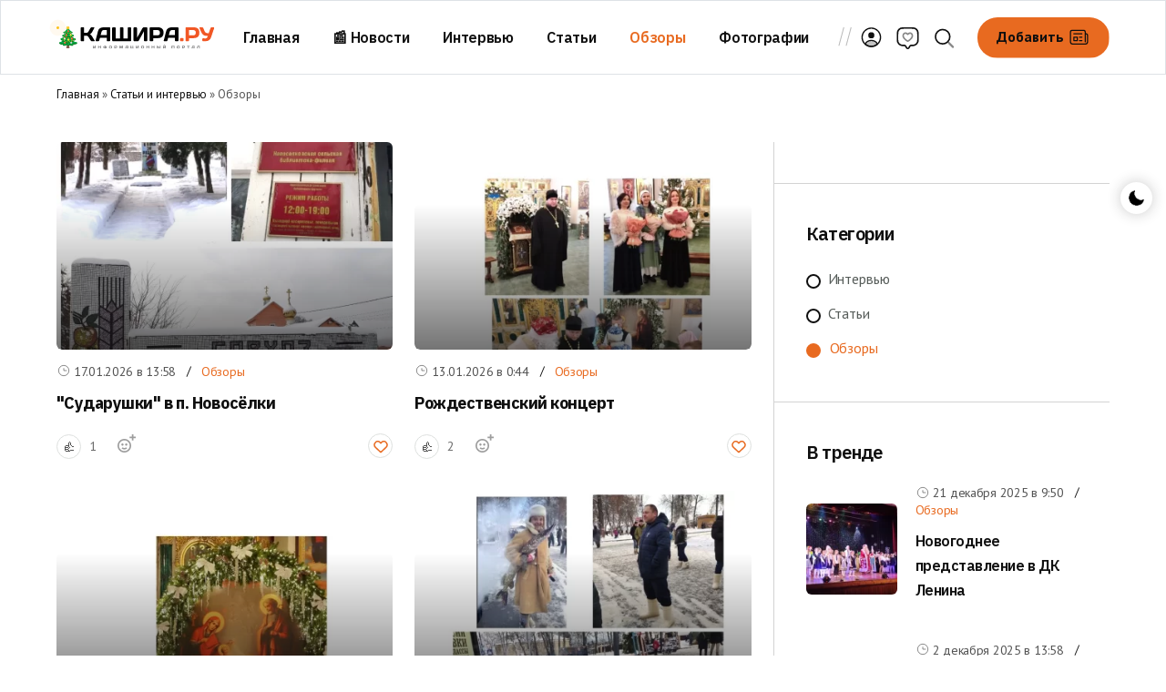

--- FILE ---
content_type: text/html; charset=utf-8
request_url: https://kashira.ru/stati-i-obzory/obzory/
body_size: 23920
content:
<!DOCTYPE html>
<html lang="ru">
<head>
        <title>Обзоры » Информационный портал г. Кашира</title>
<meta charset="utf-8">
<meta name="description" content="В библиотеке п. Новосёлки работает клуб &quot;Сударушка&quot;">
<meta name="keywords" content="библиотеке, Новосёлки, работает, Сударушка">
<link rel="canonical" href="https://kashira.ru/stati-i-obzory/obzory/">
<link rel="alternate" type="application/rss+xml" title="Обзоры » Информационный портал г. Кашира RSS" href="https://kashira.ru/stati-i-obzory/obzory/rss.xml">
<link rel="alternate" type="application/rss+xml" title="Обзоры » Информационный портал г. Кашира RSS Dzen" href="https://kashira.ru/stati-i-obzory/obzory/rssdzen.xml">
<link rel="preconnect" href="https://kashira.ru/" fetchpriority="high">
<meta property="twitter:card" content="summary">
<meta property="twitter:title" content="Обзоры » Информационный портал г. Кашира">
<meta property="twitter:description" content="В библиотеке п. Новосёлки работает клуб &quot;Сударушка&quot;">
<meta property="og:type" content="article">
<meta property="og:site_name" content="Информационный портал г. Кашира">
<meta property="og:title" content="Обзоры » Информационный портал г. Кашира">
<meta property="og:description" content="В библиотеке п. Новосёлки работает клуб &quot;Сударушка&quot;">
        <meta name="viewport" content="width=device-width, initial-scale=1">
         <link rel="stylesheet" href="/templates/new/assets/css/engine.css?v=hwnzh">
        <link rel="stylesheet" href="/templates/new/assets/css/bootstrap.min.css?v=hwnzh">
        <link rel="stylesheet" href="/templates/new/assets/css/swiper-bundle.min.css?v=hwnzh">
        <link rel="stylesheet" href="/templates/new/assets/css/animate.min.css?v=hwnzh">
        <link rel="stylesheet" href="/templates/new/assets/css/header.css?v=hwnzh">
        <link rel="stylesheet" href="/templates/new/assets/css/style.css?v=hwnzh">
        <link rel="stylesheet" href="/templates/new/assets/css/footer.css?v=hwnzh">
        <link rel="stylesheet" href="/templates/new/assets/css/responsive.css?v=hwnzh">
        <link rel="stylesheet" href="/templates/new/assets/css/dark-theme.css?v=hwnzh">
        <link rel="stylesheet" href="/templates/new/emoji/assets/styles.css?v=hwnzh">
       
        <link rel="icon" type="image/png" href="/templates/new/favicon/favicon-96x96.png" sizes="96x96" />
        <link rel="icon" type="image/svg+xml" href="/templates/new/favicon/favicon.svg" />
        <link rel="shortcut icon" href="/templates/new/favicon/favicon.ico" />
        <meta name="theme-color" content="#ffffff" id="theme-color">
        <link rel="apple-touch-icon" sizes="180x180" href="/templates/new/favicon/apple-touch-icon.png" />
        <meta name="apple-mobile-web-app-title" content="Кашира" />
        <link rel="manifest" href="/templates/new/favicon/site.webmanifest" />
        <!-- Yandex.RTB -->
        <script>window.yaContextCb=window.yaContextCb||[]</script>
        <script src="https://yandex.ru/ads/system/context.js" async></script>
    </head>
    <body>
        

         <div class="preloader-area" id="preloader">
            <div id="loader"></div>
        </div>
          <div class="switch-theme-mode">
            <label id="switch" class="switch">
                <input type="checkbox" onchange="toggleTheme()" id="slider">
                <span class="slider round"></span>
            </label>
        </div>

        
        <div class="navbar-area style-one position-relative border" id="navbar">
  <div class="container">
    <div class="navbar-top">
      <div class="row align-items-center">
        <div class="col-lg-2 col-md-4">
          <a href="/" class="navbar-brand">
            <span class="blink-dot"></span>
            <img src="/templates/new/assets/img/logo-black-ng.svg?v=1" alt="Кашира" class="logo-light" />
            <img src="/templates/new/assets/img/logo-white-ng.svg?v=1" alt="Кашира" class="logo-dark" />
          </a>
        </div>
        <div class="col-lg-10 col-md-8 ps-lg-0">
          <nav class="navbar navbar-expand-lg d-flex justify-content-between align-items-center">
            <div class="collapse navbar-collapse d-flex flex-wrap align-items-center justify-content-end">
              <ul class="navbar-nav md-none">
                <li class="nav-item">
                  <a href="/" class="nav-link">Главная</a>
                </li>
                <li class="nav-item">
                  <a href="/news/" class="nav-link">📰 Новости</a>
                  <!-- <ul class="dropdown-menu list-unstyled">
                      
 <li class="nav-item">
    <a href="https://kashira.ru/news/bez/" class="nav-link">Безопасность</a>
  </li>
   
	<li class="nav-item">
    <a href="https://kashira.ru/news/obschestvo/" class="nav-link">Общество</a>
  </li>
   
	<li class="nav-item">
    <a href="https://kashira.ru/news/kultura/" class="nav-link">Культура</a>
  </li>
   
	<li class="nav-item">
    <a href="https://kashira.ru/news/politika/" class="nav-link">Политика</a>
  </li>
   
	<li class="nav-item">
    <a href="https://kashira.ru/news/biznes/" class="nav-link">Бизнес</a>
  </li>
   
	<li class="nav-item">
    <a href="https://kashira.ru/news/sport/" class="nav-link">Спорт</a>
  </li>
   
	<li class="nav-item">
    <a href="https://kashira.ru/news/proisshestviya/" class="nav-link">Происшествия</a>
  </li>
   
	
	

                  </ul> -->
                </li>
                <li class="nav-item">
                  <a href="/stati-i-obzory/interview/" class="nav-link">Интервью</a>
                </li>
                <li class="nav-item">
                  <a href="https://kashira.ru/stati-i-obzory/stati/" class="nav-link">Статьи</a>
                </li>
                <li class="nav-item">
                  <a href="https://kashira.ru/stati-i-obzory/obzory/" class="nav-link">Обзоры</a>
                </li>
                <li class="nav-item">
                  <a href="/foto/" class="nav-link">Фотографии</a>
                </li>
              </ul>

              <div class="other-options d-flex flex-wrap align-items-center justify-content-md-end justify-content-center pogoda-o">
                <div class="pogod__box ignore-select"><img src="/templates/new/pogoda/icons/c3.svg?v=3" alt="" /><div class="pogoda"><div class="pogod__tem">-11°</div><div class="pogod__wea"><span>пасмурно</span> <span>ветер 3,2 м/с, З</span></div></div></div><style>
	.pogod__box {
		display: -webkit-box;
		display: -ms-flexbox;
		display: flex;
		-webkit-box-align: center;
		-ms-flex-align: center;
		align-items: center;
		    padding: 1rem;
	}

	.pogod__box a {
		font-size: 17px;
		color: #000;
		display: -webkit-box;
		display: -ms-flexbox;
		display: flex;
		-ms-flex-wrap: wrap;
		flex-wrap: wrap;
		-webkit-box-align: center;
		-ms-flex-align: center;
		align-items: center;
		padding: 5px 0;
	}

.pogod__box img {
    width: 5rem;
    height: 5rem;
    display: block;
    margin-right: 0.5rem;
    pointer-events: none;
}

	.pogod__tem {
		font-size: 2.3rem;
    line-height: 1;
    margin-right: 1rem;
	}

	.pogod__wea span {
		    display: block;
    font-size: 1.1rem;
    color: rgba(0, 0, 0, 0.8);
    white-space: nowrap;
    -o-text-overflow: ellipsis;
    text-overflow: ellipsis;
    overflow: hidden;
	}
</style>
              </div>
                 

 <div class="other-options d-flex flex-wrap align-items-center justify-content-md-end justify-content-center">
       <div class="option-item">
       <ul class="user-options d-flex align-items-center list-unstyle">

   
    <li>
    <a href="#" data-bs-toggle="modal" data-bs-target="#login" class="text-title fw-bold font-secondary ls-2 relative">
    <svg xmlns="http://www.w3.org/2000/svg" width="30" height="30" viewBox="0 0 24 24"><g fill="none"><circle cx="12" cy="10" r="3" fill="currentColor"/><circle cx="12" cy="12" r="9" stroke="currentColor" stroke-width="1.2"/><path fill="currentColor" fill-opacity=".25" stroke="currentColor" stroke-linecap="round" stroke-width="1.2" d="M17.872 18.808a.227.227 0 0 0 .073-.257c-.376-1-1.132-1.88-2.164-2.518C14.697 15.363 13.367 15 12 15s-2.697.363-3.781 1.033c-1.032.638-1.788 1.519-2.164 2.518a.227.227 0 0 0 .073.257a9.407 9.407 0 0 0 11.744 0Z"/></g></svg>
    </a>
  </li>
  




  <li>
    <a href="/favorites/">
      <svg xmlns="http://www.w3.org/2000/svg" width="30" height="30" viewBox="0 0 24 24"><g fill="currentColor"><path d="m13.087 21.388l.645.382l-.645-.382Zm.542-.916l-.646-.382l.646.382Zm-3.258 0l-.645.382l.645-.382Zm.542.916l.646-.382l-.646.382Zm-8.532-5.475l.693-.287l-.693.287Zm5.409 3.078l-.013.75l.013-.75Zm-2.703-.372l-.287.693l.287-.693Zm16.532-2.706l.693.287l-.693-.287Zm-5.409 3.078l-.012-.75l.012.75Zm2.703-.372l.287.693l-.287-.693Zm.7-15.882l-.392.64l.392-.64Zm1.65 1.65l.64-.391l-.64.392ZM4.388 2.738l-.392-.64l.392.64Zm-1.651 1.65l-.64-.391l.64.392ZM9.403 19.21l.377-.649l-.377.649Zm4.33 2.56l.541-.916l-1.29-.764l-.543.916l1.291.764Zm-4.007-.916l.542.916l1.29-.764l-.541-.916l-1.291.764Zm2.715.152a.52.52 0 0 1-.882 0l-1.291.764c.773 1.307 2.69 1.307 3.464 0l-1.29-.764ZM10.5 2.75h3v-1.5h-3v1.5Zm10.75 7.75v1h1.5v-1h-1.5Zm-18.5 1v-1h-1.5v1h1.5Zm-1.5 0c0 1.155 0 2.058.05 2.787c.05.735.153 1.347.388 1.913l1.386-.574c-.147-.352-.233-.782-.278-1.441c-.046-.666-.046-1.51-.046-2.685h-1.5Zm6.553 6.742c-1.256-.022-1.914-.102-2.43-.316L4.8 19.313c.805.334 1.721.408 2.977.43l.026-1.5ZM1.688 16.2A5.75 5.75 0 0 0 4.8 19.312l.574-1.386a4.25 4.25 0 0 1-2.3-2.3l-1.386.574Zm19.562-4.7c0 1.175 0 2.019-.046 2.685c-.045.659-.131 1.089-.277 1.441l1.385.574c.235-.566.338-1.178.389-1.913c.05-.729.049-1.632.049-2.787h-1.5Zm-5.027 8.241c1.256-.021 2.172-.095 2.977-.429l-.574-1.386c-.515.214-1.173.294-2.428.316l.025 1.5Zm4.704-4.115a4.25 4.25 0 0 1-2.3 2.3l.573 1.386a5.75 5.75 0 0 0 3.112-3.112l-1.386-.574ZM13.5 2.75c1.651 0 2.837 0 3.762.089c.914.087 1.495.253 1.959.537l.783-1.279c-.739-.452-1.577-.654-2.6-.752c-1.012-.096-2.282-.095-3.904-.095v1.5Zm9.25 7.75c0-1.622 0-2.891-.096-3.904c-.097-1.023-.299-1.862-.751-2.6l-1.28.783c.285.464.451 1.045.538 1.96c.088.924.089 2.11.089 3.761h1.5Zm-3.53-7.124a4.25 4.25 0 0 1 1.404 1.403l1.279-.783a5.75 5.75 0 0 0-1.899-1.899l-.783 1.28ZM10.5 1.25c-1.622 0-2.891 0-3.904.095c-1.023.098-1.862.3-2.6.752l.783 1.28c.464-.285 1.045-.451 1.96-.538c.924-.088 2.11-.089 3.761-.089v-1.5ZM2.75 10.5c0-1.651 0-2.837.089-3.762c.087-.914.253-1.495.537-1.959l-1.279-.783c-.452.738-.654 1.577-.752 2.6C1.25 7.61 1.25 8.878 1.25 10.5h1.5Zm1.246-8.403a5.75 5.75 0 0 0-1.899 1.899l1.28.783a4.25 4.25 0 0 1 1.402-1.403l-.783-1.279Zm7.02 17.993c-.202-.343-.38-.646-.554-.884a2.229 2.229 0 0 0-.682-.645l-.754 1.297c.047.028.112.078.224.232c.121.166.258.396.476.764l1.29-.764Zm-3.24-.349c.44.008.718.014.93.037c.198.022.275.054.32.08l.754-1.297a2.244 2.244 0 0 0-.909-.274c-.298-.033-.657-.038-1.069-.045l-.025 1.5Zm6.498 1.113c.218-.367.355-.598.476-.764c.112-.154.177-.204.224-.232l-.754-1.297c-.29.17-.5.395-.682.645c-.173.238-.352.54-.555.884l1.291.764Zm1.924-2.612c-.412.007-.771.012-1.069.045c-.311.035-.616.104-.909.274l.754 1.297c.045-.026.122-.058.32-.08c.212-.023.49-.03.93-.037l-.026-1.5Z"/><path d="m10.99 14.308l.445-.604l-.445.604ZM12 8.106l-.536.525a.75.75 0 0 0 1.072 0L12 8.106Zm1.01 6.202l-.445-.604l.445.604ZM12 14.81v-.75v.75Zm-.565-1.106c-.644-.474-1.468-1.147-2.123-1.896c-.68-.775-1.062-1.502-1.062-2.093h-1.5c0 1.16.699 2.242 1.433 3.081c.758.865 1.679 1.613 2.362 2.116l.89-1.208ZM8.25 9.714c0-1.107.495-1.69 1.003-1.88c.518-.194 1.342-.09 2.211.797l1.072-1.05C11.38 6.401 9.955 5.97 8.728 6.428C7.493 6.89 6.75 8.145 6.75 9.715h1.5Zm5.205 5.198c.683-.504 1.604-1.25 2.362-2.116c.734-.839 1.433-1.92 1.433-3.081h-1.5c0 .591-.383 1.318-1.062 2.093c-.655.749-1.48 1.422-2.123 1.896l.89 1.208Zm3.795-5.197c0-1.57-.743-2.825-1.978-3.287c-1.227-.458-2.652-.027-3.808 1.153l1.072 1.05c.869-.888 1.694-.99 2.21-.798c.51.19 1.004.774 1.004 1.882h1.5Zm-6.705 5.197c.392.289.83.648 1.455.648v-1.5c-.015 0-.032.003-.101-.035a4.676 4.676 0 0 1-.464-.32l-.89 1.207Zm2.02-1.208c-.243.18-.366.268-.464.321c-.07.038-.086.035-.101.035v1.5c.625 0 1.063-.36 1.455-.648l-.89-1.208Z" opacity=".5"/></g></svg>
    </a>
  </li>
  <li>
    <a href="#" class="search-btn p-0 bg-transparent border-0" data-bs-toggle="modal" data-bs-target="#searchModal">
      <svg xmlns="http://www.w3.org/2000/svg" width="30" height="30" viewBox="0 0 24 24">
      <path fill="currentColor" d="M15.793 15.793a1 1 0 0 1 1.414 0l4 4a1 1 0 0 1-1.414 1.414l-4-4a1 1 0 0 1 0-1.414" opacity=".5" />
      <path fill="currentColor" d="M2.75 10.5a7.75 7.75 0 1 1 15.5 0a7.75 7.75 0 0 1-15.5 0m7.75-6.25a6.25 6.25 0 1 0 0 12.5a6.25 6.25 0 0 0 0-12.5" />
    </svg>
    </a>
  </li>

  <li class="d-lg-none mobile">
    <a class="navbar-toggler d-lg-none" data-bs-toggle="offcanvas" href="#navbarOffcanvas" role="button" aria-controls="navbarOffcanvas">
      <span class="burger-menu">
        <span class="top-bar"></span>
        <span class="middle-bar"></span>
        <span class="bottom-bar"></span>
      </span>
    </a>
  </li>
    </ul>
 </div>
  <div class="option-item">
    <a class="btn style-three fw-semibold" href="/addnews.html">
      Добавить
      <svg xmlns="http://www.w3.org/2000/svg" width="25" height="25" viewBox="0 0 20 20">
        <path
          fill="currentColor"
          d="M5 6.5a.5.5 0 0 1 .5-.5h7a.5.5 0 0 1 0 1h-7a.5.5 0 0 1-.5-.5ZM10.5 9a.5.5 0 0 0 0 1h2a.5.5 0 0 0 0-1h-2Zm-.5 3.5a.5.5 0 0 1 .5-.5h2a.5.5 0 0 1 0 1h-2a.5.5 0 0 1-.5-.5ZM5.5 9a.5.5 0 0 0-.5.5v3a.5.5 0 0 0 .5.5h3a.5.5 0 0 0 .5-.5v-3a.5.5 0 0 0-.5-.5h-3Zm.5 3v-2h2v2H6ZM2 5a2 2 0 0 1 2-2h10a2 2 0 0 1 2 2v1a2 2 0 0 1 2 2v5.5a2.5 2.5 0 0 1-2.5 2.5h-11A2.5 2.5 0 0 1 2 13.5V5Zm13 0a1 1 0 0 0-1-1H4a1 1 0 0 0-1 1v8.5A1.5 1.5 0 0 0 4.5 15h11a1.5 1.5 0 0 0 1.5-1.5V8a1 1 0 0 0-1-1v6.5a.5.5 0 0 1-1 0V5Z"
        />
      </svg>
    </a>
  </div>  
    </div>




<div class="modal fade" id="login" tabindex="-1" aria-labelledby="login-popup"
  aria-hidden="true">
  <div class="modal-dialog modal-dialog-centered modal-sm">
    <div class="modal-content">

      <div class="login-form-wrap bg-ash round-6">

        <div class="tab-close tab-registration">
          <ul class="nav nav-tabs" id="myTab" role="tablist">
            <li class="nav-item" role="presentation">
              <button class="nav-link active fs-18" id="log-tab"
                data-bs-toggle="tab" data-bs-target="#log" type="button"
                role="tab" aria-controls="log"
                aria-selected="true">Вход</button>
            </li>
            <li class="nav-item" role="presentation">
              <a class="nav-link fs-18" href="/index.php?do=register">Регистрация</a>
            </li>
          </ul>
          <a class="btn_close" data-bs-dismiss="modal" aria-label="Закрыть"><i
              class="ri-close-fill"></i></a>
        </div>

        <div class="tab-content" id="myTabContent">
          <div class="tab-pane fade show active" id="log" role="tabpanel"
            aria-labelledby="log-tab">
            <form class="login-form" method="post">

              <!-- Логин -->
              <div class="form-group mt-15 mb-15 input-wrapper">
                <span class="input-icon">👤</span>
                <input type="text" name="login_name" id="login_name"
                  placeholder="Логин"
                  class="bg-white border-0 round-6 with-icon">
              </div>

              <!-- Пароль -->
              <div class="form-group input-wrapper">
                <span class="input-icon">🔒</span>
                <input type="password" name="login_password" id="login_password"
                  placeholder="Пароль"
                  class="bg-white border-0 round-6 with-icon">
                <span class="toggle-password" onclick="togglePassword()"><svg
                    xmlns="http://www.w3.org/2000/svg" width="16" height="16"
                    viewBox="0 0 16 16"><path fill="currentColor"
                      d="M8 2c1.981 0 3.671.992 4.933 2.078c1.27 1.091 2.187 2.345 2.637 3.023a1.62 1.62 0 0 1 0 1.798c-.45.678-1.367 1.932-2.637 3.023C11.67 13.008 9.981 14 8 14c-1.981 0-3.671-.992-4.933-2.078C1.797 10.83.88 9.576.43 8.898a1.62 1.62 0 0 1 0-1.798c.45-.677 1.367-1.931 2.637-3.022C4.33 2.992 6.019 2 8 2ZM1.679 7.932a.12.12 0 0 0 0 .136c.411.622 1.241 1.75 2.366 2.717C5.176 11.758 6.527 12.5 8 12.5c1.473 0 2.825-.742 3.955-1.715c1.124-.967 1.954-2.096 2.366-2.717a.12.12 0 0 0 0-.136c-.412-.621-1.242-1.75-2.366-2.717C10.824 4.242 9.473 3.5 8 3.5c-1.473 0-2.825.742-3.955 1.715c-1.124.967-1.954 2.096-2.366 2.717ZM8 10a2 2 0 1 1-.001-3.999A2 2 0 0 1 8 10Z" /></svg></span>
              </div>

              <input name="login" type="hidden" id="login" value="submit" />

              <div class="form-group flex-log">
                <button class="btn style-one mt-3" type="submit">
                  Войти <img
                    src="/templates/new/assets/img/icons/long-arrow-white.svg"
                    alt="Arrow">
                </button>
                <a href="/index.php?do=lostpassword" class="blue">Забыли
                  пароль?</a>
              </div>

            </form>
          </div>

       
        </div>

        <div class="or-text text-center position-relative index-1 mb-10">
          <span class="fw-semibold d-inline-block">Войти с помошью</span>
        </div>

        <div class="sociallog mb-20">
          
          
          <a href="https://oauth.yandex.ru/authorize?client_id=0dae49dd3e6c4b4ca75abf3f466a9f38&amp;redirect_uri=https%3A%2F%2Fkashira.ru%2Findex.php%3Fdo%3Dauth-social%26provider%3Dyandex&amp;state=b18e3efac56f1c822188b21e759fb0c5&amp;response_type=code" class="yandex" target="_blank"><svg
              xmlns="http://www.w3.org/2000/svg" width="35" height="35"
              viewBox="0 0 1000 1000"><path fill="currentColor"
                d="M177.188 0C79.032 0 0 79.032 0 177.188v645.625c0 98.156 79.032 177.188 177.188 177.188h475.188l347.625-499.875L652.376.001H177.188zm266.094 182.563h112.906c6.932 0 10.906 2.535 10.906 8.5v622.25c0 4.234-1.995 6.781-7.938 6.781H497.75c-3.934 0-6.906-3.396-6.906-5.938V583.781h-49.563L303.625 814.156c-1.976 4.239-5.932 5.938-11.875 5.938h-70.313c-7.9 0-12.854-5.937-7.906-13.594l151.5-234.625c-81.187-30.602-126.75-92.656-126.75-176.813c0-140.264 94.091-212.5 205-212.5zm-2.969 54.375c-60.412 0-119.844 43.352-119.844 149.625c0 102.011 63.389 142.813 128.75 142.813h41.625V236.938h-50.531z" /></svg></a>
          <a href="https://oauth.mail.ru/login?client_id=f1f2c66ab816408badbf195d32f8f816&amp;redirect_uri=https%3A%2F%2Fkashira.ru%2Findex.php%3Fdo%3Dauth-social%26provider%3Dmailru&amp;scope=userinfo&amp;state=b18e3efac56f1c822188b21e759fb0c5&amp;response_type=code" class="mailru" target="_blank"><svg
              xmlns="http://www.w3.org/2000/svg" width="35" height="35"
              viewBox="0 0 32 32"><path fill="currentColor"
                d="M15.448 7.021c2.443 0 4.745 1.083 6.432 2.776v.005c0-.813.547-1.428 1.303-1.428h.192c1.193 0 1.432 1.125 1.432 1.48l.005 12.635c-.083.828.855 1.256 1.376.724c2.025-2.083 4.452-10.719-1.261-15.719c-5.328-4.667-12.479-3.896-16.281-1.276c-4.041 2.792-6.624 8.959-4.115 14.755c2.74 6.319 10.573 8.204 15.235 6.324c2.36-.953 3.448 2.233.995 3.276c-3.697 1.577-14 1.416-18.812-6.917C-1.302 18.027-1.13 8.125 7.496 2.995C14.089-.932 22.788.156 28.032 5.631c5.48 5.729 5.163 16.448-.187 20.615c-2.423 1.895-6.021.052-5.995-2.709l-.027-.9c-1.687 1.671-3.932 2.651-6.375 2.651c-4.833 0-9.088-4.256-9.088-9.084c0-4.88 4.255-9.181 9.088-9.181zm6.079 8.834c-.183-3.537-2.808-5.667-5.98-5.667h-.12c-3.656 0-5.687 2.88-5.687 6.145c0 3.661 2.453 5.973 5.672 5.973c3.593 0 5.952-2.629 6.124-5.739z" /></svg></a>
          <a href="https://accounts.google.com/o/oauth2/auth?client_id=581698659567-p8rtat6l39lf8jrgrfltk3th0v38fcga.apps.googleusercontent.com&amp;redirect_uri=https%3A%2F%2Fkashira.ru%2Findex.php%3Fdo%3Dauth-social%26provider%3Dgoogle&amp;scope=https%3A%2F%2Fwww.googleapis.com%2Fauth%2Fuserinfo.email+https%3A%2F%2Fwww.googleapis.com%2Fauth%2Fuserinfo.profile&amp;state=b18e3efac56f1c822188b21e759fb0c5&amp;response_type=code" class="google" target="_blank"><svg
              xmlns="http://www.w3.org/2000/svg" width="35" height="35"
              viewBox="0 0 48 48"><path fill="#FFC107"
                d="M43.611 20.083H42V20H24v8h11.303c-1.649 4.657-6.08 8-11.303 8c-6.627 0-12-5.373-12-12s5.373-12 12-12c3.059 0 5.842 1.154 7.961 3.039l5.657-5.657C34.046 6.053 29.268 4 24 4C12.955 4 4 12.955 4 24s8.955 20 20 20s20-8.955 20-20c0-1.341-.138-2.65-.389-3.917z" /><path
                fill="#FF3D00"
                d="m6.306 14.691l6.571 4.819C14.655 15.108 18.961 12 24 12c3.059 0 5.842 1.154 7.961 3.039l5.657-5.657C34.046 6.053 29.268 4 24 4C16.318 4 9.656 8.337 6.306 14.691z" /><path
                fill="#4CAF50"
                d="M24 44c5.166 0 9.86-1.977 13.409-5.192l-6.19-5.238A11.91 11.91 0 0 1 24 36c-5.202 0-9.619-3.317-11.283-7.946l-6.522 5.025C9.505 39.556 16.227 44 24 44z" /><path
                fill="#1976D2"
                d="M43.611 20.083H42V20H24v8h11.303a12.04 12.04 0 0 1-4.087 5.571l.003-.002l6.19 5.238C36.971 39.205 44 34 44 24c0-1.341-.138-2.65-.389-3.917z" /></svg></a>
        </div>

        <span class="form-politic">
          <div class="text">Авторизуясь или регистрируясь, вы соглашаетесь с <a
              href="/law.html" target="_blank">Пользовательским соглашением</a>
            и <a href="/privacy-policy.html" target="_blank">Политикой
              конфиденциальности</a>.
          </span>
        </div>
      </div>
    </div>
  </div>

</div>

            </div>
          </nav>
        </div>
      </div>
    </div>
  </div>
</div>

        

        

        <div class="modal fade searchModal" id="searchModal" data-bs-backdrop="static" data-bs-keyboard="false" tabindex="-1" aria-hidden="true">
		<div class="modal-dialog">
				<div class="modal-content">
							<form id="quicksearch" method="post">
								<input type="hidden" name="do" value="search" />
            		<input type="hidden" name="subaction" value="search" />
								<input type="search" id="ajax_search" name="story" placeholder="поиск" class="form-control" />
								<input type="submit" value="" style="display: none;">
								<button type="submit" id="searchFull"><svg xmlns="http://www.w3.org/2000/svg" width="20" height="20" viewBox="0 0 20 20"><path fill="currentColor" d="M12.9 14.32a8 8 0 1 1 1.41-1.41l5.35 5.33l-1.42 1.42l-5.33-5.34zM8 14A6 6 0 1 0 8 2a6 6 0 0 0 0 12z"/></svg></button>
						</form>
						<button type="button" class="btn-close" data-bs-dismiss="modal" aria-label="Close"><svg xmlns="http://www.w3.org/2000/svg" width="15" height="15" viewBox="0 0 20 20"><path fill="currentColor" d="M10 8.586L2.929 1.515L1.515 2.929L8.586 10l-7.071 7.071l1.414 1.414L10 11.414l7.071 7.071l1.414-1.414L11.414 10l7.071-7.071l-1.414-1.414L10 8.586z"/></svg></button>
				</div>
		</div>
</div>

        

        
        <div class="container mt-0">
  <div class="row align-items-center speedbar fs-13  mb-40 mt-10">
    <div class="col-md-12 mb-sm-25"><a href="https://kashira.ru/">Главная</a> » <a href="https://kashira.ru/stati-i-obzory/"> Статьи и интервью</a> » Обзоры</div>
  </div>
</div>

        
            
        

        

        
        <!-- Статьи и Интервью -->
        
        <div class="container">
            <div class="row">
                <div class="col-xl-8">
									<div class="row">
								
								



<div class="  col-md-6">
    <div class="news-card style-two mb-35">
        <div
            class="hover-anim-img mb-15 round-6 overflow-hidden position-relative">
         <img src="/uploads/mini/article/2b/d287aba6bd9f27594f3bb6d5a4e44d.webp" alt="&quot;Сударушки&quot; в п. Новосёлки" class="round-6 transition">
            <div class="overlay style-two index-1 round-6"></div>
        </div>
        <div class="news-info">
            <ul class="news-metainfo list-unstyle mb-12">
                <li><svg xmlns="http://www.w3.org/2000/svg" width="16" height="16" viewBox="0 0 24 24"><g fill="none" stroke="currentColor"><circle cx="12" cy="12" r="8.5"/><path stroke-linecap="round" d="M16.5 12h-4.25a.25.25 0 0 1-.25-.25V8.5"/></g></svg>17.01.2026 в
                    <span>13:58</span></li>
                <li><a href="https://kashira.ru/stati-i-obzory/obzory/">Обзоры</a></li>
            </ul>
            <h3 class="fs-18 ls-3 mb-20"><a href="https://kashira.ru/stati-i-obzory/obzory/19032-sudarushki-v-p-novoselki.html"
                    class="hover-anim-blue">&quot;Сударушки&quot; в п. Новосёлки</a></h3>

            <div class="favorite-emoji">
                <div class="rating-emoji news-action-wrap d-flex align-items-center" data-id="19032" data-hash="87d64fa27c145ff7706a51616314325c">
		<div class="news-action-status lh-1 d-flex align-items-center">
			<ul class="list-unstyle d-flex align-items-center">
				
    		<li class="d-flex flex-column align-items-center justify-content-center rounded-circle bg-white">
              👍
        </li>
				
			</ul>
			<span class="numLike fs-14 ls-2 fw-medium">1</span>
	</div> 
  <div class="news-action position-relative">
   <span><img src="/templates/new/assets/img/icons/smile-plus.svg" alt="Smile" /></span>
    
<ul class="d-flex align-items-center justify-content-between list-unstyle lh-1 some-wrapper-class">
 
<li>
	 <button class="submit bg-transparent p-0 border-0">
	<a href="#" class="rating-emoji-item" data-emoji="like" title="Нравится">
	 👍 	
		<div class="rating-emoji-item-count">1</div>
	</a>
	</button>
	</li>
 
<li>
	 <button class="submit bg-transparent p-0 border-0">
	<a href="#" class="rating-emoji-item" data-emoji="happy" title="Смешно">
	 😁 	
		<div class="rating-emoji-item-count">0</div>
	</a>
	</button>
	</li>
 
<li>
	 <button class="submit bg-transparent p-0 border-0">
	<a href="#" class="rating-emoji-item" data-emoji="wow" title="Удивительно">
	 😲 	
		<div class="rating-emoji-item-count">0</div>
	</a>
	</button>
	</li>
 
<li>
	 <button class="submit bg-transparent p-0 border-0">
	<a href="#" class="rating-emoji-item" data-emoji="tsh" title="Потише">
	 🤫 	
		<div class="rating-emoji-item-count">0</div>
	</a>
	</button>
	</li>
 
<li>
	 <button class="submit bg-transparent p-0 border-0">
	<a href="#" class="rating-emoji-item" data-emoji="sad" title="Грустно">
	 😢 	
		<div class="rating-emoji-item-count">0</div>
	</a>
	</button>
	</li>
 
<li>
	 <button class="submit bg-transparent p-0 border-0">
	<a href="#" class="rating-emoji-item" data-emoji="angry" title="Бесит">
	 😡 	
		<div class="rating-emoji-item-count">0</div>
	</a>
	</button>
	</li>
 
<li>
	 <button class="submit bg-transparent p-0 border-0">
	<a href="#" class="rating-emoji-item" data-emoji="dislike" title="Не нравится">
	 👎 	
		<div class="rating-emoji-item-count">0</div>
	</a>
	</button>
	</li>

</ul>
</div>
</div>
                <div
                    class="news-action-wrap style-favorite  index-2 align-items-center">
                    <a href="#"
                        class="favmod"
                        data-id="19032">
                        <svg class="icon-heart"
                            xmlns="http://www.w3.org/2000/svg"
                            width="18" height="18" viewBox="0 0 24 24">
                            <path class="heart-path"
                                stroke="#000"
                                stroke-width="2"
                                fill="transparent"
                                d="m4.45 13.908l6.953 6.531c.24.225.36.338.5.366a.5.5 0 0 0 .193 0c.142-.028.261-.14.5-.366l6.953-6.53a5.203 5.203 0 0 0 .549-6.983l-.31-.399c-1.968-2.536-5.918-2.111-7.301.787a.54.54 0 0 1-.974 0C10.13 4.416 6.18 3.99 4.212 6.527l-.31.4a5.203 5.203 0 0 0 .549 6.981Z" />
                        </svg>
                    </a>
                </div>

            </div>

        </div>
    </div>
</div>




<div class="  col-md-6">
    <div class="news-card style-two mb-35">
        <div
            class="hover-anim-img mb-15 round-6 overflow-hidden position-relative">
         <img src="/uploads/mini/article/c8/5f59da21358424e5d7fbdaf00ddf3c.webp" alt="Рождественский концерт" class="round-6 transition">
            <div class="overlay style-two index-1 round-6"></div>
        </div>
        <div class="news-info">
            <ul class="news-metainfo list-unstyle mb-12">
                <li><svg xmlns="http://www.w3.org/2000/svg" width="16" height="16" viewBox="0 0 24 24"><g fill="none" stroke="currentColor"><circle cx="12" cy="12" r="8.5"/><path stroke-linecap="round" d="M16.5 12h-4.25a.25.25 0 0 1-.25-.25V8.5"/></g></svg>13.01.2026 в
                    <span>0:44</span></li>
                <li><a href="https://kashira.ru/stati-i-obzory/obzory/">Обзоры</a></li>
            </ul>
            <h3 class="fs-18 ls-3 mb-20"><a href="https://kashira.ru/stati-i-obzory/obzory/19021-rozhdestvenskij-koncert.html"
                    class="hover-anim-blue">Рождественский концерт</a></h3>

            <div class="favorite-emoji">
                <div class="rating-emoji news-action-wrap d-flex align-items-center" data-id="19021" data-hash="499969afb959e74a96519b893782f470">
		<div class="news-action-status lh-1 d-flex align-items-center">
			<ul class="list-unstyle d-flex align-items-center">
				
    		<li class="d-flex flex-column align-items-center justify-content-center rounded-circle bg-white">
              👍
        </li>
				
			</ul>
			<span class="numLike fs-14 ls-2 fw-medium">2</span>
	</div> 
  <div class="news-action position-relative">
   <span><img src="/templates/new/assets/img/icons/smile-plus.svg" alt="Smile" /></span>
    
<ul class="d-flex align-items-center justify-content-between list-unstyle lh-1 some-wrapper-class">
 
<li>
	 <button class="submit bg-transparent p-0 border-0">
	<a href="#" class="rating-emoji-item" data-emoji="like" title="Нравится">
	 👍 	
		<div class="rating-emoji-item-count">2</div>
	</a>
	</button>
	</li>
 
<li>
	 <button class="submit bg-transparent p-0 border-0">
	<a href="#" class="rating-emoji-item" data-emoji="happy" title="Смешно">
	 😁 	
		<div class="rating-emoji-item-count">0</div>
	</a>
	</button>
	</li>
 
<li>
	 <button class="submit bg-transparent p-0 border-0">
	<a href="#" class="rating-emoji-item" data-emoji="wow" title="Удивительно">
	 😲 	
		<div class="rating-emoji-item-count">0</div>
	</a>
	</button>
	</li>
 
<li>
	 <button class="submit bg-transparent p-0 border-0">
	<a href="#" class="rating-emoji-item" data-emoji="tsh" title="Потише">
	 🤫 	
		<div class="rating-emoji-item-count">0</div>
	</a>
	</button>
	</li>
 
<li>
	 <button class="submit bg-transparent p-0 border-0">
	<a href="#" class="rating-emoji-item" data-emoji="sad" title="Грустно">
	 😢 	
		<div class="rating-emoji-item-count">0</div>
	</a>
	</button>
	</li>
 
<li>
	 <button class="submit bg-transparent p-0 border-0">
	<a href="#" class="rating-emoji-item" data-emoji="angry" title="Бесит">
	 😡 	
		<div class="rating-emoji-item-count">0</div>
	</a>
	</button>
	</li>
 
<li>
	 <button class="submit bg-transparent p-0 border-0">
	<a href="#" class="rating-emoji-item" data-emoji="dislike" title="Не нравится">
	 👎 	
		<div class="rating-emoji-item-count">0</div>
	</a>
	</button>
	</li>

</ul>
</div>
</div>
                <div
                    class="news-action-wrap style-favorite  index-2 align-items-center">
                    <a href="#"
                        class="favmod"
                        data-id="19021">
                        <svg class="icon-heart"
                            xmlns="http://www.w3.org/2000/svg"
                            width="18" height="18" viewBox="0 0 24 24">
                            <path class="heart-path"
                                stroke="#000"
                                stroke-width="2"
                                fill="transparent"
                                d="m4.45 13.908l6.953 6.531c.24.225.36.338.5.366a.5.5 0 0 0 .193 0c.142-.028.261-.14.5-.366l6.953-6.53a5.203 5.203 0 0 0 .549-6.983l-.31-.399c-1.968-2.536-5.918-2.111-7.301.787a.54.54 0 0 1-.974 0C10.13 4.416 6.18 3.99 4.212 6.527l-.31.4a5.203 5.203 0 0 0 .549 6.981Z" />
                        </svg>
                    </a>
                </div>

            </div>

        </div>
    </div>
</div>




<div class="  col-md-6">
    <div class="news-card style-two mb-35">
        <div
            class="hover-anim-img mb-15 round-6 overflow-hidden position-relative">
         <img src="/uploads/mini/article/9e/922411dce10284d46febb387316200.webp" alt="&quot;Свет Рождественской звезды&quot;" class="round-6 transition">
            <div class="overlay style-two index-1 round-6"></div>
        </div>
        <div class="news-info">
            <ul class="news-metainfo list-unstyle mb-12">
                <li><svg xmlns="http://www.w3.org/2000/svg" width="16" height="16" viewBox="0 0 24 24"><g fill="none" stroke="currentColor"><circle cx="12" cy="12" r="8.5"/><path stroke-linecap="round" d="M16.5 12h-4.25a.25.25 0 0 1-.25-.25V8.5"/></g></svg>6.01.2026 в
                    <span>23:57</span></li>
                <li><a href="https://kashira.ru/stati-i-obzory/obzory/">Обзоры</a></li>
            </ul>
            <h3 class="fs-18 ls-3 mb-20"><a href="https://kashira.ru/stati-i-obzory/obzory/19014-svet-rozhdestvenskoj-zvezdy.html"
                    class="hover-anim-blue">&quot;Свет Рождественской звезды&quot;</a></h3>

            <div class="favorite-emoji">
                <div class="rating-emoji news-action-wrap d-flex align-items-center" data-id="19014" data-hash="d746283ad19250953cb24425d0c5a196">
		<div class="news-action-status lh-1 d-flex align-items-center">
			<ul class="list-unstyle d-flex align-items-center">
				
    		<li class="d-flex flex-column align-items-center justify-content-center rounded-circle bg-white">
              👍
        </li>
				
    		<li class="d-flex flex-column align-items-center justify-content-center rounded-circle bg-white">
              😡
        </li>
				
			</ul>
			<span class="numLike fs-14 ls-2 fw-medium">3</span>
	</div> 
  <div class="news-action position-relative">
   <span><img src="/templates/new/assets/img/icons/smile-plus.svg" alt="Smile" /></span>
    
<ul class="d-flex align-items-center justify-content-between list-unstyle lh-1 some-wrapper-class">
 
<li>
	 <button class="submit bg-transparent p-0 border-0">
	<a href="#" class="rating-emoji-item" data-emoji="like" title="Нравится">
	 👍 	
		<div class="rating-emoji-item-count">2</div>
	</a>
	</button>
	</li>
 
<li>
	 <button class="submit bg-transparent p-0 border-0">
	<a href="#" class="rating-emoji-item" data-emoji="happy" title="Смешно">
	 😁 	
		<div class="rating-emoji-item-count">0</div>
	</a>
	</button>
	</li>
 
<li>
	 <button class="submit bg-transparent p-0 border-0">
	<a href="#" class="rating-emoji-item" data-emoji="wow" title="Удивительно">
	 😲 	
		<div class="rating-emoji-item-count">0</div>
	</a>
	</button>
	</li>
 
<li>
	 <button class="submit bg-transparent p-0 border-0">
	<a href="#" class="rating-emoji-item" data-emoji="tsh" title="Потише">
	 🤫 	
		<div class="rating-emoji-item-count">0</div>
	</a>
	</button>
	</li>
 
<li>
	 <button class="submit bg-transparent p-0 border-0">
	<a href="#" class="rating-emoji-item" data-emoji="sad" title="Грустно">
	 😢 	
		<div class="rating-emoji-item-count">0</div>
	</a>
	</button>
	</li>
 
<li>
	 <button class="submit bg-transparent p-0 border-0">
	<a href="#" class="rating-emoji-item" data-emoji="angry" title="Бесит">
	 😡 	
		<div class="rating-emoji-item-count">1</div>
	</a>
	</button>
	</li>
 
<li>
	 <button class="submit bg-transparent p-0 border-0">
	<a href="#" class="rating-emoji-item" data-emoji="dislike" title="Не нравится">
	 👎 	
		<div class="rating-emoji-item-count">0</div>
	</a>
	</button>
	</li>

</ul>
</div>
</div>
                <div
                    class="news-action-wrap style-favorite  index-2 align-items-center">
                    <a href="#"
                        class="favmod"
                        data-id="19014">
                        <svg class="icon-heart"
                            xmlns="http://www.w3.org/2000/svg"
                            width="18" height="18" viewBox="0 0 24 24">
                            <path class="heart-path"
                                stroke="#000"
                                stroke-width="2"
                                fill="transparent"
                                d="m4.45 13.908l6.953 6.531c.24.225.36.338.5.366a.5.5 0 0 0 .193 0c.142-.028.261-.14.5-.366l6.953-6.53a5.203 5.203 0 0 0 .549-6.983l-.31-.399c-1.968-2.536-5.918-2.111-7.301.787a.54.54 0 0 1-.974 0C10.13 4.416 6.18 3.99 4.212 6.527l-.31.4a5.203 5.203 0 0 0 .549 6.981Z" />
                        </svg>
                    </a>
                </div>

            </div>

        </div>
    </div>
</div>




<div class="  col-md-6">
    <div class="news-card style-two mb-35">
        <div
            class="hover-anim-img mb-15 round-6 overflow-hidden position-relative">
         <img src="/uploads/mini/article/a8/e0de38542ec53b5973602be1a6216f.webp" alt="&quot;Рыбный день&quot; - второй день фестиваля &quot;День ВаленОка&quot;" class="round-6 transition">
            <div class="overlay style-two index-1 round-6"></div>
        </div>
        <div class="news-info">
            <ul class="news-metainfo list-unstyle mb-12">
                <li><svg xmlns="http://www.w3.org/2000/svg" width="16" height="16" viewBox="0 0 24 24"><g fill="none" stroke="currentColor"><circle cx="12" cy="12" r="8.5"/><path stroke-linecap="round" d="M16.5 12h-4.25a.25.25 0 0 1-.25-.25V8.5"/></g></svg>5.01.2026 в
                    <span>1:28</span></li>
                <li><a href="https://kashira.ru/stati-i-obzory/obzory/">Обзоры</a></li>
            </ul>
            <h3 class="fs-18 ls-3 mb-20"><a href="https://kashira.ru/stati-i-obzory/obzory/19010-rybnyj-den-vtoroj-den-festivalja-den-valenoka.html"
                    class="hover-anim-blue">&quot;Рыбный день&quot; - второй день фестиваля &quot;День ВаленОка&quot;</a></h3>

            <div class="favorite-emoji">
                <div class="rating-emoji news-action-wrap d-flex align-items-center" data-id="19010" data-hash="702e6571741ae48662e0bcf836c5138b">
		<div class="news-action-status lh-1 d-flex align-items-center">
			<ul class="list-unstyle d-flex align-items-center">
				
    		<li class="d-flex flex-column align-items-center justify-content-center rounded-circle bg-white">
              👍
        </li>
				
    		<li class="d-flex flex-column align-items-center justify-content-center rounded-circle bg-white">
              😁
        </li>
				
			</ul>
			<span class="numLike fs-14 ls-2 fw-medium">3</span>
	</div> 
  <div class="news-action position-relative">
   <span><img src="/templates/new/assets/img/icons/smile-plus.svg" alt="Smile" /></span>
    
<ul class="d-flex align-items-center justify-content-between list-unstyle lh-1 some-wrapper-class">
 
<li>
	 <button class="submit bg-transparent p-0 border-0">
	<a href="#" class="rating-emoji-item" data-emoji="like" title="Нравится">
	 👍 	
		<div class="rating-emoji-item-count">2</div>
	</a>
	</button>
	</li>
 
<li>
	 <button class="submit bg-transparent p-0 border-0">
	<a href="#" class="rating-emoji-item" data-emoji="happy" title="Смешно">
	 😁 	
		<div class="rating-emoji-item-count">1</div>
	</a>
	</button>
	</li>
 
<li>
	 <button class="submit bg-transparent p-0 border-0">
	<a href="#" class="rating-emoji-item" data-emoji="wow" title="Удивительно">
	 😲 	
		<div class="rating-emoji-item-count">0</div>
	</a>
	</button>
	</li>
 
<li>
	 <button class="submit bg-transparent p-0 border-0">
	<a href="#" class="rating-emoji-item" data-emoji="tsh" title="Потише">
	 🤫 	
		<div class="rating-emoji-item-count">0</div>
	</a>
	</button>
	</li>
 
<li>
	 <button class="submit bg-transparent p-0 border-0">
	<a href="#" class="rating-emoji-item" data-emoji="sad" title="Грустно">
	 😢 	
		<div class="rating-emoji-item-count">0</div>
	</a>
	</button>
	</li>
 
<li>
	 <button class="submit bg-transparent p-0 border-0">
	<a href="#" class="rating-emoji-item" data-emoji="angry" title="Бесит">
	 😡 	
		<div class="rating-emoji-item-count">0</div>
	</a>
	</button>
	</li>
 
<li>
	 <button class="submit bg-transparent p-0 border-0">
	<a href="#" class="rating-emoji-item" data-emoji="dislike" title="Не нравится">
	 👎 	
		<div class="rating-emoji-item-count">0</div>
	</a>
	</button>
	</li>

</ul>
</div>
</div>
                <div
                    class="news-action-wrap style-favorite  index-2 align-items-center">
                    <a href="#"
                        class="favmod"
                        data-id="19010">
                        <svg class="icon-heart"
                            xmlns="http://www.w3.org/2000/svg"
                            width="18" height="18" viewBox="0 0 24 24">
                            <path class="heart-path"
                                stroke="#000"
                                stroke-width="2"
                                fill="transparent"
                                d="m4.45 13.908l6.953 6.531c.24.225.36.338.5.366a.5.5 0 0 0 .193 0c.142-.028.261-.14.5-.366l6.953-6.53a5.203 5.203 0 0 0 .549-6.983l-.31-.399c-1.968-2.536-5.918-2.111-7.301.787a.54.54 0 0 1-.974 0C10.13 4.416 6.18 3.99 4.212 6.527l-.31.4a5.203 5.203 0 0 0 .549 6.981Z" />
                        </svg>
                    </a>
                </div>

            </div>

        </div>
    </div>
</div>




<div class="  col-md-6">
    <div class="news-card style-two mb-35">
        <div
            class="hover-anim-img mb-15 round-6 overflow-hidden position-relative">
         <img src="/uploads/mini/article/be/d98a00c35e6dc3becfc069fdbac0c0.webp" alt="&quot;Емелин день &quot;- первый день фестиваля &quot;День ВаленОка&quot;" class="round-6 transition">
            <div class="overlay style-two index-1 round-6"></div>
        </div>
        <div class="news-info">
            <ul class="news-metainfo list-unstyle mb-12">
                <li><svg xmlns="http://www.w3.org/2000/svg" width="16" height="16" viewBox="0 0 24 24"><g fill="none" stroke="currentColor"><circle cx="12" cy="12" r="8.5"/><path stroke-linecap="round" d="M16.5 12h-4.25a.25.25 0 0 1-.25-.25V8.5"/></g></svg>4.01.2026 в
                    <span>1:09</span></li>
                <li><a href="https://kashira.ru/stati-i-obzory/obzory/">Обзоры</a></li>
            </ul>
            <h3 class="fs-18 ls-3 mb-20"><a href="https://kashira.ru/stati-i-obzory/obzory/19007-emelin-den-pervyj-den-festivalja-valenoka.html"
                    class="hover-anim-blue">&quot;Емелин день &quot;- первый день фестиваля &quot;День ВаленОка&quot;</a></h3>

            <div class="favorite-emoji">
                <div class="rating-emoji news-action-wrap d-flex align-items-center" data-id="19007" data-hash="616420684d3814b2ec6834a525a2b881">
		<div class="news-action-status lh-1 d-flex align-items-center">
			<ul class="list-unstyle d-flex align-items-center">
				
    		<li class="d-flex flex-column align-items-center justify-content-center rounded-circle bg-white">
              👍
        </li>
				
    		<li class="d-flex flex-column align-items-center justify-content-center rounded-circle bg-white">
              😁
        </li>
				
			</ul>
			<span class="numLike fs-14 ls-2 fw-medium">7</span>
	</div> 
  <div class="news-action position-relative">
   <span><img src="/templates/new/assets/img/icons/smile-plus.svg" alt="Smile" /></span>
    
<ul class="d-flex align-items-center justify-content-between list-unstyle lh-1 some-wrapper-class">
 
<li>
	 <button class="submit bg-transparent p-0 border-0">
	<a href="#" class="rating-emoji-item" data-emoji="like" title="Нравится">
	 👍 	
		<div class="rating-emoji-item-count">5</div>
	</a>
	</button>
	</li>
 
<li>
	 <button class="submit bg-transparent p-0 border-0">
	<a href="#" class="rating-emoji-item" data-emoji="happy" title="Смешно">
	 😁 	
		<div class="rating-emoji-item-count">2</div>
	</a>
	</button>
	</li>
 
<li>
	 <button class="submit bg-transparent p-0 border-0">
	<a href="#" class="rating-emoji-item" data-emoji="wow" title="Удивительно">
	 😲 	
		<div class="rating-emoji-item-count">0</div>
	</a>
	</button>
	</li>
 
<li>
	 <button class="submit bg-transparent p-0 border-0">
	<a href="#" class="rating-emoji-item" data-emoji="tsh" title="Потише">
	 🤫 	
		<div class="rating-emoji-item-count">0</div>
	</a>
	</button>
	</li>
 
<li>
	 <button class="submit bg-transparent p-0 border-0">
	<a href="#" class="rating-emoji-item" data-emoji="sad" title="Грустно">
	 😢 	
		<div class="rating-emoji-item-count">0</div>
	</a>
	</button>
	</li>
 
<li>
	 <button class="submit bg-transparent p-0 border-0">
	<a href="#" class="rating-emoji-item" data-emoji="angry" title="Бесит">
	 😡 	
		<div class="rating-emoji-item-count">0</div>
	</a>
	</button>
	</li>
 
<li>
	 <button class="submit bg-transparent p-0 border-0">
	<a href="#" class="rating-emoji-item" data-emoji="dislike" title="Не нравится">
	 👎 	
		<div class="rating-emoji-item-count">0</div>
	</a>
	</button>
	</li>

</ul>
</div>
</div>
                <div
                    class="news-action-wrap style-favorite  index-2 align-items-center">
                    <a href="#"
                        class="favmod"
                        data-id="19007">
                        <svg class="icon-heart"
                            xmlns="http://www.w3.org/2000/svg"
                            width="18" height="18" viewBox="0 0 24 24">
                            <path class="heart-path"
                                stroke="#000"
                                stroke-width="2"
                                fill="transparent"
                                d="m4.45 13.908l6.953 6.531c.24.225.36.338.5.366a.5.5 0 0 0 .193 0c.142-.028.261-.14.5-.366l6.953-6.53a5.203 5.203 0 0 0 .549-6.983l-.31-.399c-1.968-2.536-5.918-2.111-7.301.787a.54.54 0 0 1-.974 0C10.13 4.416 6.18 3.99 4.212 6.527l-.31.4a5.203 5.203 0 0 0 .549 6.981Z" />
                        </svg>
                    </a>
                </div>

            </div>

        </div>
    </div>
</div>




<div class="  col-md-6">
    <div class="news-card style-two mb-35">
        <div
            class="hover-anim-img mb-15 round-6 overflow-hidden position-relative">
         <img src="/uploads/mini/article/ad/99d3b9fc54ba7e77115d1bd1122f2c.webp" alt="Юные каширяне побывали на ледовом шоу в Подольске" class="round-6 transition">
            <div class="overlay style-two index-1 round-6"></div>
        </div>
        <div class="news-info">
            <ul class="news-metainfo list-unstyle mb-12">
                <li><svg xmlns="http://www.w3.org/2000/svg" width="16" height="16" viewBox="0 0 24 24"><g fill="none" stroke="currentColor"><circle cx="12" cy="12" r="8.5"/><path stroke-linecap="round" d="M16.5 12h-4.25a.25.25 0 0 1-.25-.25V8.5"/></g></svg>27.12.2025 в
                    <span>12:15</span></li>
                <li><a href="https://kashira.ru/stati-i-obzory/obzory/">Обзоры</a></li>
            </ul>
            <h3 class="fs-18 ls-3 mb-20"><a href="https://kashira.ru/stati-i-obzory/obzory/18998-junye-kashirjane-pobyvali-na-ledovom-shou-v-podolske.html"
                    class="hover-anim-blue">Юные каширяне побывали на ледовом шоу в Подольске</a></h3>

            <div class="favorite-emoji">
                <div class="rating-emoji news-action-wrap d-flex align-items-center" data-id="18998" data-hash="9ea5fbf8b556b18a58cfe3ee1c7ef825">
		<div class="news-action-status lh-1 d-flex align-items-center">
			<ul class="list-unstyle d-flex align-items-center">
				
    		<li class="d-flex flex-column align-items-center justify-content-center rounded-circle bg-white">
              👍
        </li>
				
			</ul>
			<span class="numLike fs-14 ls-2 fw-medium">1</span>
	</div> 
  <div class="news-action position-relative">
   <span><img src="/templates/new/assets/img/icons/smile-plus.svg" alt="Smile" /></span>
    
<ul class="d-flex align-items-center justify-content-between list-unstyle lh-1 some-wrapper-class">
 
<li>
	 <button class="submit bg-transparent p-0 border-0">
	<a href="#" class="rating-emoji-item" data-emoji="like" title="Нравится">
	 👍 	
		<div class="rating-emoji-item-count">1</div>
	</a>
	</button>
	</li>
 
<li>
	 <button class="submit bg-transparent p-0 border-0">
	<a href="#" class="rating-emoji-item" data-emoji="happy" title="Смешно">
	 😁 	
		<div class="rating-emoji-item-count">0</div>
	</a>
	</button>
	</li>
 
<li>
	 <button class="submit bg-transparent p-0 border-0">
	<a href="#" class="rating-emoji-item" data-emoji="wow" title="Удивительно">
	 😲 	
		<div class="rating-emoji-item-count">0</div>
	</a>
	</button>
	</li>
 
<li>
	 <button class="submit bg-transparent p-0 border-0">
	<a href="#" class="rating-emoji-item" data-emoji="tsh" title="Потише">
	 🤫 	
		<div class="rating-emoji-item-count">0</div>
	</a>
	</button>
	</li>
 
<li>
	 <button class="submit bg-transparent p-0 border-0">
	<a href="#" class="rating-emoji-item" data-emoji="sad" title="Грустно">
	 😢 	
		<div class="rating-emoji-item-count">0</div>
	</a>
	</button>
	</li>
 
<li>
	 <button class="submit bg-transparent p-0 border-0">
	<a href="#" class="rating-emoji-item" data-emoji="angry" title="Бесит">
	 😡 	
		<div class="rating-emoji-item-count">0</div>
	</a>
	</button>
	</li>
 
<li>
	 <button class="submit bg-transparent p-0 border-0">
	<a href="#" class="rating-emoji-item" data-emoji="dislike" title="Не нравится">
	 👎 	
		<div class="rating-emoji-item-count">0</div>
	</a>
	</button>
	</li>

</ul>
</div>
</div>
                <div
                    class="news-action-wrap style-favorite  index-2 align-items-center">
                    <a href="#"
                        class="favmod"
                        data-id="18998">
                        <svg class="icon-heart"
                            xmlns="http://www.w3.org/2000/svg"
                            width="18" height="18" viewBox="0 0 24 24">
                            <path class="heart-path"
                                stroke="#000"
                                stroke-width="2"
                                fill="transparent"
                                d="m4.45 13.908l6.953 6.531c.24.225.36.338.5.366a.5.5 0 0 0 .193 0c.142-.028.261-.14.5-.366l6.953-6.53a5.203 5.203 0 0 0 .549-6.983l-.31-.399c-1.968-2.536-5.918-2.111-7.301.787a.54.54 0 0 1-.974 0C10.13 4.416 6.18 3.99 4.212 6.527l-.31.4a5.203 5.203 0 0 0 .549 6.981Z" />
                        </svg>
                    </a>
                </div>

            </div>

        </div>
    </div>
</div>




<div class="  col-md-6">
    <div class="news-card style-two mb-35">
        <div
            class="hover-anim-img mb-15 round-6 overflow-hidden position-relative">
         <img src="/uploads/mini/article/6f/8c312ae651506965200ea256f76e0b.webp" alt="Открытие художественной выставки и мастер-класс Анны Маковской" class="round-6 transition">
            <div class="overlay style-two index-1 round-6"></div>
        </div>
        <div class="news-info">
            <ul class="news-metainfo list-unstyle mb-12">
                <li><svg xmlns="http://www.w3.org/2000/svg" width="16" height="16" viewBox="0 0 24 24"><g fill="none" stroke="currentColor"><circle cx="12" cy="12" r="8.5"/><path stroke-linecap="round" d="M16.5 12h-4.25a.25.25 0 0 1-.25-.25V8.5"/></g></svg>21.12.2025 в
                    <span>15:43</span></li>
                <li><a href="https://kashira.ru/stati-i-obzory/obzory/">Обзоры</a></li>
            </ul>
            <h3 class="fs-18 ls-3 mb-20"><a href="https://kashira.ru/stati-i-obzory/obzory/18986-otkrytie-hudozhestvennoj-vystavki-i-master-klass-anny-makovskoj.html"
                    class="hover-anim-blue">Открытие художественной выставки и мастер-класс Анны Маковской</a></h3>

            <div class="favorite-emoji">
                <div class="rating-emoji news-action-wrap d-flex align-items-center" data-id="18986" data-hash="1031985d56a6b355f82bb2a436cfc9bf">
		<div class="news-action-status lh-1 d-flex align-items-center">
			<ul class="list-unstyle d-flex align-items-center">
				
    		<li class="d-flex flex-column align-items-center justify-content-center rounded-circle bg-white">
              👍
        </li>
				
    		<li class="d-flex flex-column align-items-center justify-content-center rounded-circle bg-white">
              😁
        </li>
				
			</ul>
			<span class="numLike fs-14 ls-2 fw-medium">2</span>
	</div> 
  <div class="news-action position-relative">
   <span><img src="/templates/new/assets/img/icons/smile-plus.svg" alt="Smile" /></span>
    
<ul class="d-flex align-items-center justify-content-between list-unstyle lh-1 some-wrapper-class">
 
<li>
	 <button class="submit bg-transparent p-0 border-0">
	<a href="#" class="rating-emoji-item" data-emoji="like" title="Нравится">
	 👍 	
		<div class="rating-emoji-item-count">1</div>
	</a>
	</button>
	</li>
 
<li>
	 <button class="submit bg-transparent p-0 border-0">
	<a href="#" class="rating-emoji-item" data-emoji="happy" title="Смешно">
	 😁 	
		<div class="rating-emoji-item-count">1</div>
	</a>
	</button>
	</li>
 
<li>
	 <button class="submit bg-transparent p-0 border-0">
	<a href="#" class="rating-emoji-item" data-emoji="wow" title="Удивительно">
	 😲 	
		<div class="rating-emoji-item-count">0</div>
	</a>
	</button>
	</li>
 
<li>
	 <button class="submit bg-transparent p-0 border-0">
	<a href="#" class="rating-emoji-item" data-emoji="tsh" title="Потише">
	 🤫 	
		<div class="rating-emoji-item-count">0</div>
	</a>
	</button>
	</li>
 
<li>
	 <button class="submit bg-transparent p-0 border-0">
	<a href="#" class="rating-emoji-item" data-emoji="sad" title="Грустно">
	 😢 	
		<div class="rating-emoji-item-count">0</div>
	</a>
	</button>
	</li>
 
<li>
	 <button class="submit bg-transparent p-0 border-0">
	<a href="#" class="rating-emoji-item" data-emoji="angry" title="Бесит">
	 😡 	
		<div class="rating-emoji-item-count">0</div>
	</a>
	</button>
	</li>
 
<li>
	 <button class="submit bg-transparent p-0 border-0">
	<a href="#" class="rating-emoji-item" data-emoji="dislike" title="Не нравится">
	 👎 	
		<div class="rating-emoji-item-count">0</div>
	</a>
	</button>
	</li>

</ul>
</div>
</div>
                <div
                    class="news-action-wrap style-favorite  index-2 align-items-center">
                    <a href="#"
                        class="favmod"
                        data-id="18986">
                        <svg class="icon-heart"
                            xmlns="http://www.w3.org/2000/svg"
                            width="18" height="18" viewBox="0 0 24 24">
                            <path class="heart-path"
                                stroke="#000"
                                stroke-width="2"
                                fill="transparent"
                                d="m4.45 13.908l6.953 6.531c.24.225.36.338.5.366a.5.5 0 0 0 .193 0c.142-.028.261-.14.5-.366l6.953-6.53a5.203 5.203 0 0 0 .549-6.983l-.31-.399c-1.968-2.536-5.918-2.111-7.301.787a.54.54 0 0 1-.974 0C10.13 4.416 6.18 3.99 4.212 6.527l-.31.4a5.203 5.203 0 0 0 .549 6.981Z" />
                        </svg>
                    </a>
                </div>

            </div>

        </div>
    </div>
</div>




<div class="  col-md-6">
    <div class="news-card style-two mb-35">
        <div
            class="hover-anim-img mb-15 round-6 overflow-hidden position-relative">
         <img src="/uploads/mini/article/5e/8b2574f187946259f6c5dd7ca1fb9f.webp" alt="Новогоднее представление в ДК Ленина" class="round-6 transition">
            <div class="overlay style-two index-1 round-6"></div>
        </div>
        <div class="news-info">
            <ul class="news-metainfo list-unstyle mb-12">
                <li><svg xmlns="http://www.w3.org/2000/svg" width="16" height="16" viewBox="0 0 24 24"><g fill="none" stroke="currentColor"><circle cx="12" cy="12" r="8.5"/><path stroke-linecap="round" d="M16.5 12h-4.25a.25.25 0 0 1-.25-.25V8.5"/></g></svg>21.12.2025 в
                    <span>9:50</span></li>
                <li><a href="https://kashira.ru/stati-i-obzory/obzory/">Обзоры</a></li>
            </ul>
            <h3 class="fs-18 ls-3 mb-20"><a href="https://kashira.ru/stati-i-obzory/obzory/18985-novogodnee-predstavlenie-v-dk-lenina.html"
                    class="hover-anim-blue">Новогоднее представление в ДК Ленина</a></h3>

            <div class="favorite-emoji">
                <div class="rating-emoji news-action-wrap d-flex align-items-center" data-id="18985" data-hash="11041d14ea2cad756c48e3ba96d72bfa">
		<div class="news-action-status lh-1 d-flex align-items-center">
			<ul class="list-unstyle d-flex align-items-center">
				
    		<li class="d-flex flex-column align-items-center justify-content-center rounded-circle bg-white">
              👍
        </li>
				
    		<li class="d-flex flex-column align-items-center justify-content-center rounded-circle bg-white">
              😁
        </li>
				
			</ul>
			<span class="numLike fs-14 ls-2 fw-medium">6</span>
	</div> 
  <div class="news-action position-relative">
   <span><img src="/templates/new/assets/img/icons/smile-plus.svg" alt="Smile" /></span>
    
<ul class="d-flex align-items-center justify-content-between list-unstyle lh-1 some-wrapper-class">
 
<li>
	 <button class="submit bg-transparent p-0 border-0">
	<a href="#" class="rating-emoji-item" data-emoji="like" title="Нравится">
	 👍 	
		<div class="rating-emoji-item-count">5</div>
	</a>
	</button>
	</li>
 
<li>
	 <button class="submit bg-transparent p-0 border-0">
	<a href="#" class="rating-emoji-item" data-emoji="happy" title="Смешно">
	 😁 	
		<div class="rating-emoji-item-count">1</div>
	</a>
	</button>
	</li>
 
<li>
	 <button class="submit bg-transparent p-0 border-0">
	<a href="#" class="rating-emoji-item" data-emoji="wow" title="Удивительно">
	 😲 	
		<div class="rating-emoji-item-count">0</div>
	</a>
	</button>
	</li>
 
<li>
	 <button class="submit bg-transparent p-0 border-0">
	<a href="#" class="rating-emoji-item" data-emoji="tsh" title="Потише">
	 🤫 	
		<div class="rating-emoji-item-count">0</div>
	</a>
	</button>
	</li>
 
<li>
	 <button class="submit bg-transparent p-0 border-0">
	<a href="#" class="rating-emoji-item" data-emoji="sad" title="Грустно">
	 😢 	
		<div class="rating-emoji-item-count">0</div>
	</a>
	</button>
	</li>
 
<li>
	 <button class="submit bg-transparent p-0 border-0">
	<a href="#" class="rating-emoji-item" data-emoji="angry" title="Бесит">
	 😡 	
		<div class="rating-emoji-item-count">0</div>
	</a>
	</button>
	</li>
 
<li>
	 <button class="submit bg-transparent p-0 border-0">
	<a href="#" class="rating-emoji-item" data-emoji="dislike" title="Не нравится">
	 👎 	
		<div class="rating-emoji-item-count">0</div>
	</a>
	</button>
	</li>

</ul>
</div>
</div>
                <div
                    class="news-action-wrap style-favorite  index-2 align-items-center">
                    <a href="#"
                        class="favmod"
                        data-id="18985">
                        <svg class="icon-heart"
                            xmlns="http://www.w3.org/2000/svg"
                            width="18" height="18" viewBox="0 0 24 24">
                            <path class="heart-path"
                                stroke="#000"
                                stroke-width="2"
                                fill="transparent"
                                d="m4.45 13.908l6.953 6.531c.24.225.36.338.5.366a.5.5 0 0 0 .193 0c.142-.028.261-.14.5-.366l6.953-6.53a5.203 5.203 0 0 0 .549-6.983l-.31-.399c-1.968-2.536-5.918-2.111-7.301.787a.54.54 0 0 1-.974 0C10.13 4.416 6.18 3.99 4.212 6.527l-.31.4a5.203 5.203 0 0 0 .549 6.981Z" />
                        </svg>
                    </a>
                </div>

            </div>

        </div>
    </div>
</div>




<div class="  col-md-6">
    <div class="news-card style-two mb-35">
        <div
            class="hover-anim-img mb-15 round-6 overflow-hidden position-relative">
         <img src="/uploads/mini/article/a5/7e206ad71ea409e20adf8b916466e8.webp" alt="Концерт &quot;Новогоднее настроение&quot; для Общества слепых." class="round-6 transition">
            <div class="overlay style-two index-1 round-6"></div>
        </div>
        <div class="news-info">
            <ul class="news-metainfo list-unstyle mb-12">
                <li><svg xmlns="http://www.w3.org/2000/svg" width="16" height="16" viewBox="0 0 24 24"><g fill="none" stroke="currentColor"><circle cx="12" cy="12" r="8.5"/><path stroke-linecap="round" d="M16.5 12h-4.25a.25.25 0 0 1-.25-.25V8.5"/></g></svg>18.12.2025 в
                    <span>16:19</span></li>
                <li><a href="https://kashira.ru/stati-i-obzory/obzory/">Обзоры</a></li>
            </ul>
            <h3 class="fs-18 ls-3 mb-20"><a href="https://kashira.ru/stati-i-obzory/obzory/18982-koncert-novogodnee-nastroenie-dlja-obschestva-slepyh.html"
                    class="hover-anim-blue">Концерт &quot;Новогоднее настроение&quot; для Общества слепых.</a></h3>

            <div class="favorite-emoji">
                <div class="rating-emoji news-action-wrap d-flex align-items-center" data-id="18982" data-hash="85b234cbf2a434bd919341daa35fad2b">
		<div class="news-action-status lh-1 d-flex align-items-center">
			<ul class="list-unstyle d-flex align-items-center">
				
    		<li class="d-flex flex-column align-items-center justify-content-center rounded-circle bg-white">
              👍
        </li>
				
			</ul>
			<span class="numLike fs-14 ls-2 fw-medium">1</span>
	</div> 
  <div class="news-action position-relative">
   <span><img src="/templates/new/assets/img/icons/smile-plus.svg" alt="Smile" /></span>
    
<ul class="d-flex align-items-center justify-content-between list-unstyle lh-1 some-wrapper-class">
 
<li>
	 <button class="submit bg-transparent p-0 border-0">
	<a href="#" class="rating-emoji-item" data-emoji="like" title="Нравится">
	 👍 	
		<div class="rating-emoji-item-count">1</div>
	</a>
	</button>
	</li>
 
<li>
	 <button class="submit bg-transparent p-0 border-0">
	<a href="#" class="rating-emoji-item" data-emoji="happy" title="Смешно">
	 😁 	
		<div class="rating-emoji-item-count">0</div>
	</a>
	</button>
	</li>
 
<li>
	 <button class="submit bg-transparent p-0 border-0">
	<a href="#" class="rating-emoji-item" data-emoji="wow" title="Удивительно">
	 😲 	
		<div class="rating-emoji-item-count">0</div>
	</a>
	</button>
	</li>
 
<li>
	 <button class="submit bg-transparent p-0 border-0">
	<a href="#" class="rating-emoji-item" data-emoji="tsh" title="Потише">
	 🤫 	
		<div class="rating-emoji-item-count">0</div>
	</a>
	</button>
	</li>
 
<li>
	 <button class="submit bg-transparent p-0 border-0">
	<a href="#" class="rating-emoji-item" data-emoji="sad" title="Грустно">
	 😢 	
		<div class="rating-emoji-item-count">0</div>
	</a>
	</button>
	</li>
 
<li>
	 <button class="submit bg-transparent p-0 border-0">
	<a href="#" class="rating-emoji-item" data-emoji="angry" title="Бесит">
	 😡 	
		<div class="rating-emoji-item-count">0</div>
	</a>
	</button>
	</li>
 
<li>
	 <button class="submit bg-transparent p-0 border-0">
	<a href="#" class="rating-emoji-item" data-emoji="dislike" title="Не нравится">
	 👎 	
		<div class="rating-emoji-item-count">0</div>
	</a>
	</button>
	</li>

</ul>
</div>
</div>
                <div
                    class="news-action-wrap style-favorite  index-2 align-items-center">
                    <a href="#"
                        class="favmod"
                        data-id="18982">
                        <svg class="icon-heart"
                            xmlns="http://www.w3.org/2000/svg"
                            width="18" height="18" viewBox="0 0 24 24">
                            <path class="heart-path"
                                stroke="#000"
                                stroke-width="2"
                                fill="transparent"
                                d="m4.45 13.908l6.953 6.531c.24.225.36.338.5.366a.5.5 0 0 0 .193 0c.142-.028.261-.14.5-.366l6.953-6.53a5.203 5.203 0 0 0 .549-6.983l-.31-.399c-1.968-2.536-5.918-2.111-7.301.787a.54.54 0 0 1-.974 0C10.13 4.416 6.18 3.99 4.212 6.527l-.31.4a5.203 5.203 0 0 0 .549 6.981Z" />
                        </svg>
                    </a>
                </div>

            </div>

        </div>
    </div>
</div>




<div class="  col-md-6">
    <div class="news-card style-two mb-35">
        <div
            class="hover-anim-img mb-15 round-6 overflow-hidden position-relative">
         <img src="/uploads/mini/article/84/159d4ba219c18aea8b903f20bc956b.webp" alt="142-е заседание ЛИТО &quot;Зодиак&quot; 07.12.2025" class="round-6 transition">
            <div class="overlay style-two index-1 round-6"></div>
        </div>
        <div class="news-info">
            <ul class="news-metainfo list-unstyle mb-12">
                <li><svg xmlns="http://www.w3.org/2000/svg" width="16" height="16" viewBox="0 0 24 24"><g fill="none" stroke="currentColor"><circle cx="12" cy="12" r="8.5"/><path stroke-linecap="round" d="M16.5 12h-4.25a.25.25 0 0 1-.25-.25V8.5"/></g></svg>8.12.2025 в
                    <span>0:00</span></li>
                <li><a href="https://kashira.ru/stati-i-obzory/obzory/">Обзоры</a></li>
            </ul>
            <h3 class="fs-18 ls-3 mb-20"><a href="https://kashira.ru/stati-i-obzory/obzory/18958-142-e-lito-zodiak-07122025.html"
                    class="hover-anim-blue">142-е заседание ЛИТО &quot;Зодиак&quot; 07.12.2025</a></h3>

            <div class="favorite-emoji">
                <div class="rating-emoji news-action-wrap d-flex align-items-center" data-id="18958" data-hash="ab6c475b70ed7a57ca4bd044b008de86">
		<div class="news-action-status lh-1 d-flex align-items-center">
			<ul class="list-unstyle d-flex align-items-center">
				
    		<li class="d-flex flex-column align-items-center justify-content-center rounded-circle bg-white">
              👍
        </li>
				
    		<li class="d-flex flex-column align-items-center justify-content-center rounded-circle bg-white">
              😁
        </li>
				
			</ul>
			<span class="numLike fs-14 ls-2 fw-medium">3</span>
	</div> 
  <div class="news-action position-relative">
   <span><img src="/templates/new/assets/img/icons/smile-plus.svg" alt="Smile" /></span>
    
<ul class="d-flex align-items-center justify-content-between list-unstyle lh-1 some-wrapper-class">
 
<li>
	 <button class="submit bg-transparent p-0 border-0">
	<a href="#" class="rating-emoji-item" data-emoji="like" title="Нравится">
	 👍 	
		<div class="rating-emoji-item-count">2</div>
	</a>
	</button>
	</li>
 
<li>
	 <button class="submit bg-transparent p-0 border-0">
	<a href="#" class="rating-emoji-item" data-emoji="happy" title="Смешно">
	 😁 	
		<div class="rating-emoji-item-count">1</div>
	</a>
	</button>
	</li>
 
<li>
	 <button class="submit bg-transparent p-0 border-0">
	<a href="#" class="rating-emoji-item" data-emoji="wow" title="Удивительно">
	 😲 	
		<div class="rating-emoji-item-count">0</div>
	</a>
	</button>
	</li>
 
<li>
	 <button class="submit bg-transparent p-0 border-0">
	<a href="#" class="rating-emoji-item" data-emoji="tsh" title="Потише">
	 🤫 	
		<div class="rating-emoji-item-count">0</div>
	</a>
	</button>
	</li>
 
<li>
	 <button class="submit bg-transparent p-0 border-0">
	<a href="#" class="rating-emoji-item" data-emoji="sad" title="Грустно">
	 😢 	
		<div class="rating-emoji-item-count">0</div>
	</a>
	</button>
	</li>
 
<li>
	 <button class="submit bg-transparent p-0 border-0">
	<a href="#" class="rating-emoji-item" data-emoji="angry" title="Бесит">
	 😡 	
		<div class="rating-emoji-item-count">0</div>
	</a>
	</button>
	</li>
 
<li>
	 <button class="submit bg-transparent p-0 border-0">
	<a href="#" class="rating-emoji-item" data-emoji="dislike" title="Не нравится">
	 👎 	
		<div class="rating-emoji-item-count">0</div>
	</a>
	</button>
	</li>

</ul>
</div>
</div>
                <div
                    class="news-action-wrap style-favorite  index-2 align-items-center">
                    <a href="#"
                        class="favmod"
                        data-id="18958">
                        <svg class="icon-heart"
                            xmlns="http://www.w3.org/2000/svg"
                            width="18" height="18" viewBox="0 0 24 24">
                            <path class="heart-path"
                                stroke="#000"
                                stroke-width="2"
                                fill="transparent"
                                d="m4.45 13.908l6.953 6.531c.24.225.36.338.5.366a.5.5 0 0 0 .193 0c.142-.028.261-.14.5-.366l6.953-6.53a5.203 5.203 0 0 0 .549-6.983l-.31-.399c-1.968-2.536-5.918-2.111-7.301.787a.54.54 0 0 1-.974 0C10.13 4.416 6.18 3.99 4.212 6.527l-.31.4a5.203 5.203 0 0 0 .549 6.981Z" />
                        </svg>
                    </a>
                </div>

            </div>

        </div>
    </div>
</div>




<div class="  col-md-6">
    <div class="news-card style-two mb-35">
        <div
            class="hover-anim-img mb-15 round-6 overflow-hidden position-relative">
         <img src="/uploads/mini/article/8f/a11c2589bf93bc5e6c3f78c37b5285.webp" alt="В Кашире прошёл Окружной фестиваль-конкурс &quot;Споёмте, друзья!&quot;" class="round-6 transition">
            <div class="overlay style-two index-1 round-6"></div>
        </div>
        <div class="news-info">
            <ul class="news-metainfo list-unstyle mb-12">
                <li><svg xmlns="http://www.w3.org/2000/svg" width="16" height="16" viewBox="0 0 24 24"><g fill="none" stroke="currentColor"><circle cx="12" cy="12" r="8.5"/><path stroke-linecap="round" d="M16.5 12h-4.25a.25.25 0 0 1-.25-.25V8.5"/></g></svg>6.12.2025 в
                    <span>23:38</span></li>
                <li><a href="https://kashira.ru/stati-i-obzory/obzory/">Обзоры</a></li>
            </ul>
            <h3 class="fs-18 ls-3 mb-20"><a href="https://kashira.ru/stati-i-obzory/obzory/18956-v-kashire-proshel-okruzhnoj-festival-konkurs-spoemte-druzja.html"
                    class="hover-anim-blue">В Кашире прошёл Окружной фестиваль-конкурс &quot;Споёмте, друзья!&quot;</a></h3>

            <div class="favorite-emoji">
                <div class="rating-emoji news-action-wrap d-flex align-items-center" data-id="18956" data-hash="6bed5bf0ebb7fcf14cd79a307986335f">
		<div class="news-action-status lh-1 d-flex align-items-center">
			<ul class="list-unstyle d-flex align-items-center">
				
    		<li class="d-flex flex-column align-items-center justify-content-center rounded-circle bg-white">
              👍
        </li>
				
    		<li class="d-flex flex-column align-items-center justify-content-center rounded-circle bg-white">
              😁
        </li>
				
			</ul>
			<span class="numLike fs-14 ls-2 fw-medium">3</span>
	</div> 
  <div class="news-action position-relative">
   <span><img src="/templates/new/assets/img/icons/smile-plus.svg" alt="Smile" /></span>
    
<ul class="d-flex align-items-center justify-content-between list-unstyle lh-1 some-wrapper-class">
 
<li>
	 <button class="submit bg-transparent p-0 border-0">
	<a href="#" class="rating-emoji-item" data-emoji="like" title="Нравится">
	 👍 	
		<div class="rating-emoji-item-count">2</div>
	</a>
	</button>
	</li>
 
<li>
	 <button class="submit bg-transparent p-0 border-0">
	<a href="#" class="rating-emoji-item" data-emoji="happy" title="Смешно">
	 😁 	
		<div class="rating-emoji-item-count">1</div>
	</a>
	</button>
	</li>
 
<li>
	 <button class="submit bg-transparent p-0 border-0">
	<a href="#" class="rating-emoji-item" data-emoji="wow" title="Удивительно">
	 😲 	
		<div class="rating-emoji-item-count">0</div>
	</a>
	</button>
	</li>
 
<li>
	 <button class="submit bg-transparent p-0 border-0">
	<a href="#" class="rating-emoji-item" data-emoji="tsh" title="Потише">
	 🤫 	
		<div class="rating-emoji-item-count">0</div>
	</a>
	</button>
	</li>
 
<li>
	 <button class="submit bg-transparent p-0 border-0">
	<a href="#" class="rating-emoji-item" data-emoji="sad" title="Грустно">
	 😢 	
		<div class="rating-emoji-item-count">0</div>
	</a>
	</button>
	</li>
 
<li>
	 <button class="submit bg-transparent p-0 border-0">
	<a href="#" class="rating-emoji-item" data-emoji="angry" title="Бесит">
	 😡 	
		<div class="rating-emoji-item-count">0</div>
	</a>
	</button>
	</li>
 
<li>
	 <button class="submit bg-transparent p-0 border-0">
	<a href="#" class="rating-emoji-item" data-emoji="dislike" title="Не нравится">
	 👎 	
		<div class="rating-emoji-item-count">0</div>
	</a>
	</button>
	</li>

</ul>
</div>
</div>
                <div
                    class="news-action-wrap style-favorite  index-2 align-items-center">
                    <a href="#"
                        class="favmod"
                        data-id="18956">
                        <svg class="icon-heart"
                            xmlns="http://www.w3.org/2000/svg"
                            width="18" height="18" viewBox="0 0 24 24">
                            <path class="heart-path"
                                stroke="#000"
                                stroke-width="2"
                                fill="transparent"
                                d="m4.45 13.908l6.953 6.531c.24.225.36.338.5.366a.5.5 0 0 0 .193 0c.142-.028.261-.14.5-.366l6.953-6.53a5.203 5.203 0 0 0 .549-6.983l-.31-.399c-1.968-2.536-5.918-2.111-7.301.787a.54.54 0 0 1-.974 0C10.13 4.416 6.18 3.99 4.212 6.527l-.31.4a5.203 5.203 0 0 0 .549 6.981Z" />
                        </svg>
                    </a>
                </div>

            </div>

        </div>
    </div>
</div>




<div class="  col-md-6">
    <div class="news-card style-two mb-35">
        <div
            class="hover-anim-img mb-15 round-6 overflow-hidden position-relative">
         <img src="/uploads/mini/article/7a/cdaf8e5b5470d9ec62233aa1a5c75c.webp" alt="В Кашире состоялся муниципальный конкурс &quot;Воспитатель здоровья&quot;" class="round-6 transition">
            <div class="overlay style-two index-1 round-6"></div>
        </div>
        <div class="news-info">
            <ul class="news-metainfo list-unstyle mb-12">
                <li><svg xmlns="http://www.w3.org/2000/svg" width="16" height="16" viewBox="0 0 24 24"><g fill="none" stroke="currentColor"><circle cx="12" cy="12" r="8.5"/><path stroke-linecap="round" d="M16.5 12h-4.25a.25.25 0 0 1-.25-.25V8.5"/></g></svg>5.12.2025 в
                    <span>20:56</span></li>
                <li><a href="https://kashira.ru/stati-i-obzory/obzory/">Обзоры</a></li>
            </ul>
            <h3 class="fs-18 ls-3 mb-20"><a href="https://kashira.ru/stati-i-obzory/obzory/18954-v-kashire-proshel-municipalnyj-konkurs-vospitatel-zdorovja.html"
                    class="hover-anim-blue">В Кашире состоялся муниципальный конкурс &quot;Воспитатель здоровья&quot;</a></h3>

            <div class="favorite-emoji">
                <div class="rating-emoji news-action-wrap d-flex align-items-center" data-id="18954" data-hash="0541cb91e95a21de7a7d99c33de080f3">
		<div class="news-action-status lh-1 d-flex align-items-center">
			<ul class="list-unstyle d-flex align-items-center">
				
    		<li class="d-flex flex-column align-items-center justify-content-center rounded-circle bg-white">
              👍
        </li>
				
    		<li class="d-flex flex-column align-items-center justify-content-center rounded-circle bg-white">
              😁
        </li>
				
			</ul>
			<span class="numLike fs-14 ls-2 fw-medium">4</span>
	</div> 
  <div class="news-action position-relative">
   <span><img src="/templates/new/assets/img/icons/smile-plus.svg" alt="Smile" /></span>
    
<ul class="d-flex align-items-center justify-content-between list-unstyle lh-1 some-wrapper-class">
 
<li>
	 <button class="submit bg-transparent p-0 border-0">
	<a href="#" class="rating-emoji-item" data-emoji="like" title="Нравится">
	 👍 	
		<div class="rating-emoji-item-count">3</div>
	</a>
	</button>
	</li>
 
<li>
	 <button class="submit bg-transparent p-0 border-0">
	<a href="#" class="rating-emoji-item" data-emoji="happy" title="Смешно">
	 😁 	
		<div class="rating-emoji-item-count">1</div>
	</a>
	</button>
	</li>
 
<li>
	 <button class="submit bg-transparent p-0 border-0">
	<a href="#" class="rating-emoji-item" data-emoji="wow" title="Удивительно">
	 😲 	
		<div class="rating-emoji-item-count">0</div>
	</a>
	</button>
	</li>
 
<li>
	 <button class="submit bg-transparent p-0 border-0">
	<a href="#" class="rating-emoji-item" data-emoji="tsh" title="Потише">
	 🤫 	
		<div class="rating-emoji-item-count">0</div>
	</a>
	</button>
	</li>
 
<li>
	 <button class="submit bg-transparent p-0 border-0">
	<a href="#" class="rating-emoji-item" data-emoji="sad" title="Грустно">
	 😢 	
		<div class="rating-emoji-item-count">0</div>
	</a>
	</button>
	</li>
 
<li>
	 <button class="submit bg-transparent p-0 border-0">
	<a href="#" class="rating-emoji-item" data-emoji="angry" title="Бесит">
	 😡 	
		<div class="rating-emoji-item-count">0</div>
	</a>
	</button>
	</li>
 
<li>
	 <button class="submit bg-transparent p-0 border-0">
	<a href="#" class="rating-emoji-item" data-emoji="dislike" title="Не нравится">
	 👎 	
		<div class="rating-emoji-item-count">0</div>
	</a>
	</button>
	</li>

</ul>
</div>
</div>
                <div
                    class="news-action-wrap style-favorite  index-2 align-items-center">
                    <a href="#"
                        class="favmod"
                        data-id="18954">
                        <svg class="icon-heart"
                            xmlns="http://www.w3.org/2000/svg"
                            width="18" height="18" viewBox="0 0 24 24">
                            <path class="heart-path"
                                stroke="#000"
                                stroke-width="2"
                                fill="transparent"
                                d="m4.45 13.908l6.953 6.531c.24.225.36.338.5.366a.5.5 0 0 0 .193 0c.142-.028.261-.14.5-.366l6.953-6.53a5.203 5.203 0 0 0 .549-6.983l-.31-.399c-1.968-2.536-5.918-2.111-7.301.787a.54.54 0 0 1-.974 0C10.13 4.416 6.18 3.99 4.212 6.527l-.31.4a5.203 5.203 0 0 0 .549 6.981Z" />
                        </svg>
                    </a>
                </div>

            </div>

        </div>
    </div>
</div>




<div class="  col-md-6">
    <div class="news-card style-two mb-35">
        <div
            class="hover-anim-img mb-15 round-6 overflow-hidden position-relative">
         <img src="/uploads/mini/article/69/e892a18c8ba2b47e7ddcde2f331d37.webp" alt="Подведены итоги муниципального этапа областного конкурса &quot;Воспитатель года Подмосковья&quot;" class="round-6 transition">
            <div class="overlay style-two index-1 round-6"></div>
        </div>
        <div class="news-info">
            <ul class="news-metainfo list-unstyle mb-12">
                <li><svg xmlns="http://www.w3.org/2000/svg" width="16" height="16" viewBox="0 0 24 24"><g fill="none" stroke="currentColor"><circle cx="12" cy="12" r="8.5"/><path stroke-linecap="round" d="M16.5 12h-4.25a.25.25 0 0 1-.25-.25V8.5"/></g></svg>2.12.2025 в
                    <span>13:58</span></li>
                <li><a href="https://kashira.ru/stati-i-obzory/obzory/">Обзоры</a></li>
            </ul>
            <h3 class="fs-18 ls-3 mb-20"><a href="https://kashira.ru/stati-i-obzory/obzory/18946-podvedeny-itogi-municipalnogo-jetapa-oblastnogo-konkursa-vospitatel-goda-podmoskovja.html"
                    class="hover-anim-blue">Подведены итоги муниципального этапа областного конкурса &quot;Воспитатель года Подмосковья&quot;</a></h3>

            <div class="favorite-emoji">
                <div class="rating-emoji news-action-wrap d-flex align-items-center" data-id="18946" data-hash="43c96c8033ee5709440b2f052ea36605">
		<div class="news-action-status lh-1 d-flex align-items-center">
			<ul class="list-unstyle d-flex align-items-center">
				
    		<li class="d-flex flex-column align-items-center justify-content-center rounded-circle bg-white">
              👍
        </li>
				
    		<li class="d-flex flex-column align-items-center justify-content-center rounded-circle bg-white">
              😁
        </li>
				
			</ul>
			<span class="numLike fs-14 ls-2 fw-medium">3</span>
	</div> 
  <div class="news-action position-relative">
   <span><img src="/templates/new/assets/img/icons/smile-plus.svg" alt="Smile" /></span>
    
<ul class="d-flex align-items-center justify-content-between list-unstyle lh-1 some-wrapper-class">
 
<li>
	 <button class="submit bg-transparent p-0 border-0">
	<a href="#" class="rating-emoji-item" data-emoji="like" title="Нравится">
	 👍 	
		<div class="rating-emoji-item-count">2</div>
	</a>
	</button>
	</li>
 
<li>
	 <button class="submit bg-transparent p-0 border-0">
	<a href="#" class="rating-emoji-item" data-emoji="happy" title="Смешно">
	 😁 	
		<div class="rating-emoji-item-count">1</div>
	</a>
	</button>
	</li>
 
<li>
	 <button class="submit bg-transparent p-0 border-0">
	<a href="#" class="rating-emoji-item" data-emoji="wow" title="Удивительно">
	 😲 	
		<div class="rating-emoji-item-count">0</div>
	</a>
	</button>
	</li>
 
<li>
	 <button class="submit bg-transparent p-0 border-0">
	<a href="#" class="rating-emoji-item" data-emoji="tsh" title="Потише">
	 🤫 	
		<div class="rating-emoji-item-count">0</div>
	</a>
	</button>
	</li>
 
<li>
	 <button class="submit bg-transparent p-0 border-0">
	<a href="#" class="rating-emoji-item" data-emoji="sad" title="Грустно">
	 😢 	
		<div class="rating-emoji-item-count">0</div>
	</a>
	</button>
	</li>
 
<li>
	 <button class="submit bg-transparent p-0 border-0">
	<a href="#" class="rating-emoji-item" data-emoji="angry" title="Бесит">
	 😡 	
		<div class="rating-emoji-item-count">0</div>
	</a>
	</button>
	</li>
 
<li>
	 <button class="submit bg-transparent p-0 border-0">
	<a href="#" class="rating-emoji-item" data-emoji="dislike" title="Не нравится">
	 👎 	
		<div class="rating-emoji-item-count">0</div>
	</a>
	</button>
	</li>

</ul>
</div>
</div>
                <div
                    class="news-action-wrap style-favorite  index-2 align-items-center">
                    <a href="#"
                        class="favmod"
                        data-id="18946">
                        <svg class="icon-heart"
                            xmlns="http://www.w3.org/2000/svg"
                            width="18" height="18" viewBox="0 0 24 24">
                            <path class="heart-path"
                                stroke="#000"
                                stroke-width="2"
                                fill="transparent"
                                d="m4.45 13.908l6.953 6.531c.24.225.36.338.5.366a.5.5 0 0 0 .193 0c.142-.028.261-.14.5-.366l6.953-6.53a5.203 5.203 0 0 0 .549-6.983l-.31-.399c-1.968-2.536-5.918-2.111-7.301.787a.54.54 0 0 1-.974 0C10.13 4.416 6.18 3.99 4.212 6.527l-.31.4a5.203 5.203 0 0 0 .549 6.981Z" />
                        </svg>
                    </a>
                </div>

            </div>

        </div>
    </div>
</div>




<div class="  col-md-6">
    <div class="news-card style-two mb-35">
        <div
            class="hover-anim-img mb-15 round-6 overflow-hidden position-relative">
         <img src="/uploads/mini/article/30/79a0ece9002e0941129a330fe13d29.webp" alt="«Мы будем вечно прославлять ту женщину, чьё имя мать»" class="round-6 transition">
            <div class="overlay style-two index-1 round-6"></div>
        </div>
        <div class="news-info">
            <ul class="news-metainfo list-unstyle mb-12">
                <li><svg xmlns="http://www.w3.org/2000/svg" width="16" height="16" viewBox="0 0 24 24"><g fill="none" stroke="currentColor"><circle cx="12" cy="12" r="8.5"/><path stroke-linecap="round" d="M16.5 12h-4.25a.25.25 0 0 1-.25-.25V8.5"/></g></svg>1.12.2025 в
                    <span>13:20</span></li>
                <li><a href="https://kashira.ru/stati-i-obzory/obzory/">Обзоры</a></li>
            </ul>
            <h3 class="fs-18 ls-3 mb-20"><a href="https://kashira.ru/stati-i-obzory/obzory/18944-my-budem-vechno-proslavljat-tu-zhenschinu-che-imja-mat.html"
                    class="hover-anim-blue">«Мы будем вечно прославлять ту женщину, чьё имя мать»</a></h3>

            <div class="favorite-emoji">
                <div class="rating-emoji news-action-wrap d-flex align-items-center" data-id="18944" data-hash="95a42475a012ed0d90a389376d9ccf97">
		<div class="news-action-status lh-1 d-flex align-items-center">
			<ul class="list-unstyle d-flex align-items-center">
				
    		<li class="d-flex flex-column align-items-center justify-content-center rounded-circle bg-white">
              👍
        </li>
				
			</ul>
			<span class="numLike fs-14 ls-2 fw-medium">1</span>
	</div> 
  <div class="news-action position-relative">
   <span><img src="/templates/new/assets/img/icons/smile-plus.svg" alt="Smile" /></span>
    
<ul class="d-flex align-items-center justify-content-between list-unstyle lh-1 some-wrapper-class">
 
<li>
	 <button class="submit bg-transparent p-0 border-0">
	<a href="#" class="rating-emoji-item" data-emoji="like" title="Нравится">
	 👍 	
		<div class="rating-emoji-item-count">1</div>
	</a>
	</button>
	</li>
 
<li>
	 <button class="submit bg-transparent p-0 border-0">
	<a href="#" class="rating-emoji-item" data-emoji="happy" title="Смешно">
	 😁 	
		<div class="rating-emoji-item-count">0</div>
	</a>
	</button>
	</li>
 
<li>
	 <button class="submit bg-transparent p-0 border-0">
	<a href="#" class="rating-emoji-item" data-emoji="wow" title="Удивительно">
	 😲 	
		<div class="rating-emoji-item-count">0</div>
	</a>
	</button>
	</li>
 
<li>
	 <button class="submit bg-transparent p-0 border-0">
	<a href="#" class="rating-emoji-item" data-emoji="tsh" title="Потише">
	 🤫 	
		<div class="rating-emoji-item-count">0</div>
	</a>
	</button>
	</li>
 
<li>
	 <button class="submit bg-transparent p-0 border-0">
	<a href="#" class="rating-emoji-item" data-emoji="sad" title="Грустно">
	 😢 	
		<div class="rating-emoji-item-count">0</div>
	</a>
	</button>
	</li>
 
<li>
	 <button class="submit bg-transparent p-0 border-0">
	<a href="#" class="rating-emoji-item" data-emoji="angry" title="Бесит">
	 😡 	
		<div class="rating-emoji-item-count">0</div>
	</a>
	</button>
	</li>
 
<li>
	 <button class="submit bg-transparent p-0 border-0">
	<a href="#" class="rating-emoji-item" data-emoji="dislike" title="Не нравится">
	 👎 	
		<div class="rating-emoji-item-count">0</div>
	</a>
	</button>
	</li>

</ul>
</div>
</div>
                <div
                    class="news-action-wrap style-favorite  index-2 align-items-center">
                    <a href="#"
                        class="favmod"
                        data-id="18944">
                        <svg class="icon-heart"
                            xmlns="http://www.w3.org/2000/svg"
                            width="18" height="18" viewBox="0 0 24 24">
                            <path class="heart-path"
                                stroke="#000"
                                stroke-width="2"
                                fill="transparent"
                                d="m4.45 13.908l6.953 6.531c.24.225.36.338.5.366a.5.5 0 0 0 .193 0c.142-.028.261-.14.5-.366l6.953-6.53a5.203 5.203 0 0 0 .549-6.983l-.31-.399c-1.968-2.536-5.918-2.111-7.301.787a.54.54 0 0 1-.974 0C10.13 4.416 6.18 3.99 4.212 6.527l-.31.4a5.203 5.203 0 0 0 .549 6.981Z" />
                        </svg>
                    </a>
                </div>

            </div>

        </div>
    </div>
</div>




<div class="  col-md-6">
    <div class="news-card style-two mb-35">
        <div
            class="hover-anim-img mb-15 round-6 overflow-hidden position-relative">
         <img src="/uploads/mini/article/46/95c6ae384bfd42dc1b5f38fdd2a6fd.webp" alt="Встреча в клубе по интересам &quot;Татьяна&quot;" class="round-6 transition">
            <div class="overlay style-two index-1 round-6"></div>
        </div>
        <div class="news-info">
            <ul class="news-metainfo list-unstyle mb-12">
                <li><svg xmlns="http://www.w3.org/2000/svg" width="16" height="16" viewBox="0 0 24 24"><g fill="none" stroke="currentColor"><circle cx="12" cy="12" r="8.5"/><path stroke-linecap="round" d="M16.5 12h-4.25a.25.25 0 0 1-.25-.25V8.5"/></g></svg>30.11.2025 в
                    <span>23:17</span></li>
                <li><a href="https://kashira.ru/stati-i-obzory/obzory/">Обзоры</a></li>
            </ul>
            <h3 class="fs-18 ls-3 mb-20"><a href="https://kashira.ru/stati-i-obzory/obzory/18942-vstrecha-v-klube-po-interesam-tatjana.html"
                    class="hover-anim-blue">Встреча в клубе по интересам &quot;Татьяна&quot;</a></h3>

            <div class="favorite-emoji">
                <div class="rating-emoji news-action-wrap d-flex align-items-center" data-id="18942" data-hash="3c92ed1e07bb8141d396b950540cb129">
		<div class="news-action-status lh-1 d-flex align-items-center">
			<ul class="list-unstyle d-flex align-items-center">
				
    		<li class="d-flex flex-column align-items-center justify-content-center rounded-circle bg-white">
              👍
        </li>
				
			</ul>
			<span class="numLike fs-14 ls-2 fw-medium">2</span>
	</div> 
  <div class="news-action position-relative">
   <span><img src="/templates/new/assets/img/icons/smile-plus.svg" alt="Smile" /></span>
    
<ul class="d-flex align-items-center justify-content-between list-unstyle lh-1 some-wrapper-class">
 
<li>
	 <button class="submit bg-transparent p-0 border-0">
	<a href="#" class="rating-emoji-item" data-emoji="like" title="Нравится">
	 👍 	
		<div class="rating-emoji-item-count">2</div>
	</a>
	</button>
	</li>
 
<li>
	 <button class="submit bg-transparent p-0 border-0">
	<a href="#" class="rating-emoji-item" data-emoji="happy" title="Смешно">
	 😁 	
		<div class="rating-emoji-item-count">0</div>
	</a>
	</button>
	</li>
 
<li>
	 <button class="submit bg-transparent p-0 border-0">
	<a href="#" class="rating-emoji-item" data-emoji="wow" title="Удивительно">
	 😲 	
		<div class="rating-emoji-item-count">0</div>
	</a>
	</button>
	</li>
 
<li>
	 <button class="submit bg-transparent p-0 border-0">
	<a href="#" class="rating-emoji-item" data-emoji="tsh" title="Потише">
	 🤫 	
		<div class="rating-emoji-item-count">0</div>
	</a>
	</button>
	</li>
 
<li>
	 <button class="submit bg-transparent p-0 border-0">
	<a href="#" class="rating-emoji-item" data-emoji="sad" title="Грустно">
	 😢 	
		<div class="rating-emoji-item-count">0</div>
	</a>
	</button>
	</li>
 
<li>
	 <button class="submit bg-transparent p-0 border-0">
	<a href="#" class="rating-emoji-item" data-emoji="angry" title="Бесит">
	 😡 	
		<div class="rating-emoji-item-count">0</div>
	</a>
	</button>
	</li>
 
<li>
	 <button class="submit bg-transparent p-0 border-0">
	<a href="#" class="rating-emoji-item" data-emoji="dislike" title="Не нравится">
	 👎 	
		<div class="rating-emoji-item-count">0</div>
	</a>
	</button>
	</li>

</ul>
</div>
</div>
                <div
                    class="news-action-wrap style-favorite  index-2 align-items-center">
                    <a href="#"
                        class="favmod"
                        data-id="18942">
                        <svg class="icon-heart"
                            xmlns="http://www.w3.org/2000/svg"
                            width="18" height="18" viewBox="0 0 24 24">
                            <path class="heart-path"
                                stroke="#000"
                                stroke-width="2"
                                fill="transparent"
                                d="m4.45 13.908l6.953 6.531c.24.225.36.338.5.366a.5.5 0 0 0 .193 0c.142-.028.261-.14.5-.366l6.953-6.53a5.203 5.203 0 0 0 .549-6.983l-.31-.399c-1.968-2.536-5.918-2.111-7.301.787a.54.54 0 0 1-.974 0C10.13 4.416 6.18 3.99 4.212 6.527l-.31.4a5.203 5.203 0 0 0 .549 6.981Z" />
                        </svg>
                    </a>
                </div>

            </div>

        </div>
    </div>
</div>




<div class="  col-md-6">
    <div class="news-card style-two mb-35">
        <div
            class="hover-anim-img mb-15 round-6 overflow-hidden position-relative">
         <img src="/uploads/mini/article/a1/95a35295fc551f7a08ac5fcbb1e47b.webp" alt="Открытие Аллеи трудовой славы" class="round-6 transition">
            <div class="overlay style-two index-1 round-6"></div>
        </div>
        <div class="news-info">
            <ul class="news-metainfo list-unstyle mb-12">
                <li><svg xmlns="http://www.w3.org/2000/svg" width="16" height="16" viewBox="0 0 24 24"><g fill="none" stroke="currentColor"><circle cx="12" cy="12" r="8.5"/><path stroke-linecap="round" d="M16.5 12h-4.25a.25.25 0 0 1-.25-.25V8.5"/></g></svg>28.11.2025 в
                    <span>23:10</span></li>
                <li><a href="https://kashira.ru/stati-i-obzory/obzory/">Обзоры</a></li>
            </ul>
            <h3 class="fs-18 ls-3 mb-20"><a href="https://kashira.ru/stati-i-obzory/obzory/18940-otkrytie-allei-trudovoj-slavy.html"
                    class="hover-anim-blue">Открытие Аллеи трудовой славы</a></h3>

            <div class="favorite-emoji">
                <div class="rating-emoji news-action-wrap d-flex align-items-center" data-id="18940" data-hash="e6e71c60d3728dafa58d0cfb5afade53">
		<div class="news-action-status lh-1 d-flex align-items-center">
			<ul class="list-unstyle d-flex align-items-center">
				
    		<li class="d-flex flex-column align-items-center justify-content-center rounded-circle bg-white">
              👍
        </li>
				
			</ul>
			<span class="numLike fs-14 ls-2 fw-medium">1</span>
	</div> 
  <div class="news-action position-relative">
   <span><img src="/templates/new/assets/img/icons/smile-plus.svg" alt="Smile" /></span>
    
<ul class="d-flex align-items-center justify-content-between list-unstyle lh-1 some-wrapper-class">
 
<li>
	 <button class="submit bg-transparent p-0 border-0">
	<a href="#" class="rating-emoji-item" data-emoji="like" title="Нравится">
	 👍 	
		<div class="rating-emoji-item-count">1</div>
	</a>
	</button>
	</li>
 
<li>
	 <button class="submit bg-transparent p-0 border-0">
	<a href="#" class="rating-emoji-item" data-emoji="happy" title="Смешно">
	 😁 	
		<div class="rating-emoji-item-count">0</div>
	</a>
	</button>
	</li>
 
<li>
	 <button class="submit bg-transparent p-0 border-0">
	<a href="#" class="rating-emoji-item" data-emoji="wow" title="Удивительно">
	 😲 	
		<div class="rating-emoji-item-count">0</div>
	</a>
	</button>
	</li>
 
<li>
	 <button class="submit bg-transparent p-0 border-0">
	<a href="#" class="rating-emoji-item" data-emoji="tsh" title="Потише">
	 🤫 	
		<div class="rating-emoji-item-count">0</div>
	</a>
	</button>
	</li>
 
<li>
	 <button class="submit bg-transparent p-0 border-0">
	<a href="#" class="rating-emoji-item" data-emoji="sad" title="Грустно">
	 😢 	
		<div class="rating-emoji-item-count">0</div>
	</a>
	</button>
	</li>
 
<li>
	 <button class="submit bg-transparent p-0 border-0">
	<a href="#" class="rating-emoji-item" data-emoji="angry" title="Бесит">
	 😡 	
		<div class="rating-emoji-item-count">0</div>
	</a>
	</button>
	</li>
 
<li>
	 <button class="submit bg-transparent p-0 border-0">
	<a href="#" class="rating-emoji-item" data-emoji="dislike" title="Не нравится">
	 👎 	
		<div class="rating-emoji-item-count">0</div>
	</a>
	</button>
	</li>

</ul>
</div>
</div>
                <div
                    class="news-action-wrap style-favorite  index-2 align-items-center">
                    <a href="#"
                        class="favmod"
                        data-id="18940">
                        <svg class="icon-heart"
                            xmlns="http://www.w3.org/2000/svg"
                            width="18" height="18" viewBox="0 0 24 24">
                            <path class="heart-path"
                                stroke="#000"
                                stroke-width="2"
                                fill="transparent"
                                d="m4.45 13.908l6.953 6.531c.24.225.36.338.5.366a.5.5 0 0 0 .193 0c.142-.028.261-.14.5-.366l6.953-6.53a5.203 5.203 0 0 0 .549-6.983l-.31-.399c-1.968-2.536-5.918-2.111-7.301.787a.54.54 0 0 1-.974 0C10.13 4.416 6.18 3.99 4.212 6.527l-.31.4a5.203 5.203 0 0 0 .549 6.981Z" />
                        </svg>
                    </a>
                </div>

            </div>

        </div>
    </div>
</div>




<div class="  col-md-6">
    <div class="news-card style-two mb-35">
        <div
            class="hover-anim-img mb-15 round-6 overflow-hidden position-relative">
         <img src="/uploads/mini/article/eb/c949bbe849c17b8ae5d545436611dd.webp" alt="Концерт &quot;Сердце матери&quot;" class="round-6 transition">
            <div class="overlay style-two index-1 round-6"></div>
        </div>
        <div class="news-info">
            <ul class="news-metainfo list-unstyle mb-12">
                <li><svg xmlns="http://www.w3.org/2000/svg" width="16" height="16" viewBox="0 0 24 24"><g fill="none" stroke="currentColor"><circle cx="12" cy="12" r="8.5"/><path stroke-linecap="round" d="M16.5 12h-4.25a.25.25 0 0 1-.25-.25V8.5"/></g></svg>27.11.2025 в
                    <span>22:18</span></li>
                <li><a href="https://kashira.ru/stati-i-obzory/obzory/">Обзоры</a></li>
            </ul>
            <h3 class="fs-18 ls-3 mb-20"><a href="https://kashira.ru/stati-i-obzory/obzory/18936-koncert-serdce-materi.html"
                    class="hover-anim-blue">Концерт &quot;Сердце матери&quot;</a></h3>

            <div class="favorite-emoji">
                <div class="rating-emoji news-action-wrap d-flex align-items-center" data-id="18936" data-hash="ea0b2604674c9671bdc539abb68b546f">
		<div class="news-action-status lh-1 d-flex align-items-center">
			<ul class="list-unstyle d-flex align-items-center">
				
    		<li class="d-flex flex-column align-items-center justify-content-center rounded-circle bg-white">
              👍
        </li>
				
			</ul>
			<span class="numLike fs-14 ls-2 fw-medium">2</span>
	</div> 
  <div class="news-action position-relative">
   <span><img src="/templates/new/assets/img/icons/smile-plus.svg" alt="Smile" /></span>
    
<ul class="d-flex align-items-center justify-content-between list-unstyle lh-1 some-wrapper-class">
 
<li>
	 <button class="submit bg-transparent p-0 border-0">
	<a href="#" class="rating-emoji-item" data-emoji="like" title="Нравится">
	 👍 	
		<div class="rating-emoji-item-count">2</div>
	</a>
	</button>
	</li>
 
<li>
	 <button class="submit bg-transparent p-0 border-0">
	<a href="#" class="rating-emoji-item" data-emoji="happy" title="Смешно">
	 😁 	
		<div class="rating-emoji-item-count">0</div>
	</a>
	</button>
	</li>
 
<li>
	 <button class="submit bg-transparent p-0 border-0">
	<a href="#" class="rating-emoji-item" data-emoji="wow" title="Удивительно">
	 😲 	
		<div class="rating-emoji-item-count">0</div>
	</a>
	</button>
	</li>
 
<li>
	 <button class="submit bg-transparent p-0 border-0">
	<a href="#" class="rating-emoji-item" data-emoji="tsh" title="Потише">
	 🤫 	
		<div class="rating-emoji-item-count">0</div>
	</a>
	</button>
	</li>
 
<li>
	 <button class="submit bg-transparent p-0 border-0">
	<a href="#" class="rating-emoji-item" data-emoji="sad" title="Грустно">
	 😢 	
		<div class="rating-emoji-item-count">0</div>
	</a>
	</button>
	</li>
 
<li>
	 <button class="submit bg-transparent p-0 border-0">
	<a href="#" class="rating-emoji-item" data-emoji="angry" title="Бесит">
	 😡 	
		<div class="rating-emoji-item-count">0</div>
	</a>
	</button>
	</li>
 
<li>
	 <button class="submit bg-transparent p-0 border-0">
	<a href="#" class="rating-emoji-item" data-emoji="dislike" title="Не нравится">
	 👎 	
		<div class="rating-emoji-item-count">0</div>
	</a>
	</button>
	</li>

</ul>
</div>
</div>
                <div
                    class="news-action-wrap style-favorite  index-2 align-items-center">
                    <a href="#"
                        class="favmod"
                        data-id="18936">
                        <svg class="icon-heart"
                            xmlns="http://www.w3.org/2000/svg"
                            width="18" height="18" viewBox="0 0 24 24">
                            <path class="heart-path"
                                stroke="#000"
                                stroke-width="2"
                                fill="transparent"
                                d="m4.45 13.908l6.953 6.531c.24.225.36.338.5.366a.5.5 0 0 0 .193 0c.142-.028.261-.14.5-.366l6.953-6.53a5.203 5.203 0 0 0 .549-6.983l-.31-.399c-1.968-2.536-5.918-2.111-7.301.787a.54.54 0 0 1-.974 0C10.13 4.416 6.18 3.99 4.212 6.527l-.31.4a5.203 5.203 0 0 0 .549 6.981Z" />
                        </svg>
                    </a>
                </div>

            </div>

        </div>
    </div>
</div>




<div class="  col-md-6">
    <div class="news-card style-two mb-35">
        <div
            class="hover-anim-img mb-15 round-6 overflow-hidden position-relative">
         <img src="/uploads/mini/article/ef/e4e2d4acaf2b14f114a909929972ba.webp" alt="Концепция благоустройства лесопарковой зоны" class="round-6 transition">
            <div class="overlay style-two index-1 round-6"></div>
        </div>
        <div class="news-info">
            <ul class="news-metainfo list-unstyle mb-12">
                <li><svg xmlns="http://www.w3.org/2000/svg" width="16" height="16" viewBox="0 0 24 24"><g fill="none" stroke="currentColor"><circle cx="12" cy="12" r="8.5"/><path stroke-linecap="round" d="M16.5 12h-4.25a.25.25 0 0 1-.25-.25V8.5"/></g></svg>26.11.2025 в
                    <span>0:15</span></li>
                <li><a href="https://kashira.ru/stati-i-obzory/obzory/">Обзоры</a></li>
            </ul>
            <h3 class="fs-18 ls-3 mb-20"><a href="https://kashira.ru/stati-i-obzory/obzory/18932-koncepcija-blagoustrojstva-lesoparkovoj-zony.html"
                    class="hover-anim-blue">Концепция благоустройства лесопарковой зоны</a></h3>

            <div class="favorite-emoji">
                <div class="rating-emoji news-action-wrap d-flex align-items-center" data-id="18932" data-hash="c4860c853c6829ef6b345afa28137e2d">
		<div class="news-action-status lh-1 d-flex align-items-center">
			<ul class="list-unstyle d-flex align-items-center">
				
    		<li class="d-flex flex-column align-items-center justify-content-center rounded-circle bg-white">
              👍
        </li>
				
    		<li class="d-flex flex-column align-items-center justify-content-center rounded-circle bg-white">
              😁
        </li>
				
			</ul>
			<span class="numLike fs-14 ls-2 fw-medium">2</span>
	</div> 
  <div class="news-action position-relative">
   <span><img src="/templates/new/assets/img/icons/smile-plus.svg" alt="Smile" /></span>
    
<ul class="d-flex align-items-center justify-content-between list-unstyle lh-1 some-wrapper-class">
 
<li>
	 <button class="submit bg-transparent p-0 border-0">
	<a href="#" class="rating-emoji-item" data-emoji="like" title="Нравится">
	 👍 	
		<div class="rating-emoji-item-count">1</div>
	</a>
	</button>
	</li>
 
<li>
	 <button class="submit bg-transparent p-0 border-0">
	<a href="#" class="rating-emoji-item" data-emoji="happy" title="Смешно">
	 😁 	
		<div class="rating-emoji-item-count">1</div>
	</a>
	</button>
	</li>
 
<li>
	 <button class="submit bg-transparent p-0 border-0">
	<a href="#" class="rating-emoji-item" data-emoji="wow" title="Удивительно">
	 😲 	
		<div class="rating-emoji-item-count">0</div>
	</a>
	</button>
	</li>
 
<li>
	 <button class="submit bg-transparent p-0 border-0">
	<a href="#" class="rating-emoji-item" data-emoji="tsh" title="Потише">
	 🤫 	
		<div class="rating-emoji-item-count">0</div>
	</a>
	</button>
	</li>
 
<li>
	 <button class="submit bg-transparent p-0 border-0">
	<a href="#" class="rating-emoji-item" data-emoji="sad" title="Грустно">
	 😢 	
		<div class="rating-emoji-item-count">0</div>
	</a>
	</button>
	</li>
 
<li>
	 <button class="submit bg-transparent p-0 border-0">
	<a href="#" class="rating-emoji-item" data-emoji="angry" title="Бесит">
	 😡 	
		<div class="rating-emoji-item-count">0</div>
	</a>
	</button>
	</li>
 
<li>
	 <button class="submit bg-transparent p-0 border-0">
	<a href="#" class="rating-emoji-item" data-emoji="dislike" title="Не нравится">
	 👎 	
		<div class="rating-emoji-item-count">0</div>
	</a>
	</button>
	</li>

</ul>
</div>
</div>
                <div
                    class="news-action-wrap style-favorite  index-2 align-items-center">
                    <a href="#"
                        class="favmod"
                        data-id="18932">
                        <svg class="icon-heart"
                            xmlns="http://www.w3.org/2000/svg"
                            width="18" height="18" viewBox="0 0 24 24">
                            <path class="heart-path"
                                stroke="#000"
                                stroke-width="2"
                                fill="transparent"
                                d="m4.45 13.908l6.953 6.531c.24.225.36.338.5.366a.5.5 0 0 0 .193 0c.142-.028.261-.14.5-.366l6.953-6.53a5.203 5.203 0 0 0 .549-6.983l-.31-.399c-1.968-2.536-5.918-2.111-7.301.787a.54.54 0 0 1-.974 0C10.13 4.416 6.18 3.99 4.212 6.527l-.31.4a5.203 5.203 0 0 0 .549 6.981Z" />
                        </svg>
                    </a>
                </div>

            </div>

        </div>
    </div>
</div>




<div class="  col-md-6">
    <div class="news-card style-two mb-35">
        <div
            class="hover-anim-img mb-15 round-6 overflow-hidden position-relative">
         <img src="/uploads/mini/article/d1/8b40f1e3a425bf7c660858dbbba994.webp" alt="95-летие Дома культуры им. Ленина г.о. Кашира" class="round-6 transition">
            <div class="overlay style-two index-1 round-6"></div>
        </div>
        <div class="news-info">
            <ul class="news-metainfo list-unstyle mb-12">
                <li><svg xmlns="http://www.w3.org/2000/svg" width="16" height="16" viewBox="0 0 24 24"><g fill="none" stroke="currentColor"><circle cx="12" cy="12" r="8.5"/><path stroke-linecap="round" d="M16.5 12h-4.25a.25.25 0 0 1-.25-.25V8.5"/></g></svg>23.11.2025 в
                    <span>21:35</span></li>
                <li><a href="https://kashira.ru/stati-i-obzory/obzory/">Обзоры</a></li>
            </ul>
            <h3 class="fs-18 ls-3 mb-20"><a href="https://kashira.ru/stati-i-obzory/obzory/18927-95-letie-doma-kultury-im-lenina-go-kashira.html"
                    class="hover-anim-blue">95-летие Дома культуры им. Ленина г.о. Кашира</a></h3>

            <div class="favorite-emoji">
                <div class="rating-emoji news-action-wrap d-flex align-items-center" data-id="18927" data-hash="da0854e9439ea65454c09dc8f4d57506">
		<div class="news-action-status lh-1 d-flex align-items-center">
			<ul class="list-unstyle d-flex align-items-center">
				
    		<li class="d-flex flex-column align-items-center justify-content-center rounded-circle bg-white">
              👍
        </li>
				
    		<li class="d-flex flex-column align-items-center justify-content-center rounded-circle bg-white">
              😁
        </li>
				
    		<li class="d-flex flex-column align-items-center justify-content-center rounded-circle bg-white">
              😲
        </li>
				
			</ul>
			<span class="numLike fs-14 ls-2 fw-medium">7</span>
	</div> 
  <div class="news-action position-relative">
   <span><img src="/templates/new/assets/img/icons/smile-plus.svg" alt="Smile" /></span>
    
<ul class="d-flex align-items-center justify-content-between list-unstyle lh-1 some-wrapper-class">
 
<li>
	 <button class="submit bg-transparent p-0 border-0">
	<a href="#" class="rating-emoji-item" data-emoji="like" title="Нравится">
	 👍 	
		<div class="rating-emoji-item-count">5</div>
	</a>
	</button>
	</li>
 
<li>
	 <button class="submit bg-transparent p-0 border-0">
	<a href="#" class="rating-emoji-item" data-emoji="happy" title="Смешно">
	 😁 	
		<div class="rating-emoji-item-count">1</div>
	</a>
	</button>
	</li>
 
<li>
	 <button class="submit bg-transparent p-0 border-0">
	<a href="#" class="rating-emoji-item" data-emoji="wow" title="Удивительно">
	 😲 	
		<div class="rating-emoji-item-count">1</div>
	</a>
	</button>
	</li>
 
<li>
	 <button class="submit bg-transparent p-0 border-0">
	<a href="#" class="rating-emoji-item" data-emoji="tsh" title="Потише">
	 🤫 	
		<div class="rating-emoji-item-count">0</div>
	</a>
	</button>
	</li>
 
<li>
	 <button class="submit bg-transparent p-0 border-0">
	<a href="#" class="rating-emoji-item" data-emoji="sad" title="Грустно">
	 😢 	
		<div class="rating-emoji-item-count">0</div>
	</a>
	</button>
	</li>
 
<li>
	 <button class="submit bg-transparent p-0 border-0">
	<a href="#" class="rating-emoji-item" data-emoji="angry" title="Бесит">
	 😡 	
		<div class="rating-emoji-item-count">0</div>
	</a>
	</button>
	</li>
 
<li>
	 <button class="submit bg-transparent p-0 border-0">
	<a href="#" class="rating-emoji-item" data-emoji="dislike" title="Не нравится">
	 👎 	
		<div class="rating-emoji-item-count">0</div>
	</a>
	</button>
	</li>

</ul>
</div>
</div>
                <div
                    class="news-action-wrap style-favorite  index-2 align-items-center">
                    <a href="#"
                        class="favmod"
                        data-id="18927">
                        <svg class="icon-heart"
                            xmlns="http://www.w3.org/2000/svg"
                            width="18" height="18" viewBox="0 0 24 24">
                            <path class="heart-path"
                                stroke="#000"
                                stroke-width="2"
                                fill="transparent"
                                d="m4.45 13.908l6.953 6.531c.24.225.36.338.5.366a.5.5 0 0 0 .193 0c.142-.028.261-.14.5-.366l6.953-6.53a5.203 5.203 0 0 0 .549-6.983l-.31-.399c-1.968-2.536-5.918-2.111-7.301.787a.54.54 0 0 1-.974 0C10.13 4.416 6.18 3.99 4.212 6.527l-.31.4a5.203 5.203 0 0 0 .549 6.981Z" />
                        </svg>
                    </a>
                </div>

            </div>

        </div>
    </div>
</div>




<div class="  col-md-6">
    <div class="news-card style-two mb-35">
        <div
            class="hover-anim-img mb-15 round-6 overflow-hidden position-relative">
         <img src="/uploads/mini/article/cb/7cc04e7c16e3aa8cc0ee20742c07ab.webp" alt="&quot;Всё начинается с детства!&quot;" class="round-6 transition">
            <div class="overlay style-two index-1 round-6"></div>
        </div>
        <div class="news-info">
            <ul class="news-metainfo list-unstyle mb-12">
                <li><svg xmlns="http://www.w3.org/2000/svg" width="16" height="16" viewBox="0 0 24 24"><g fill="none" stroke="currentColor"><circle cx="12" cy="12" r="8.5"/><path stroke-linecap="round" d="M16.5 12h-4.25a.25.25 0 0 1-.25-.25V8.5"/></g></svg>18.11.2025 в
                    <span>21:41</span></li>
                <li><a href="https://kashira.ru/stati-i-obzory/obzory/">Обзоры</a></li>
            </ul>
            <h3 class="fs-18 ls-3 mb-20"><a href="https://kashira.ru/stati-i-obzory/obzory/18920-vse-nachinaetsja-s-detstva.html"
                    class="hover-anim-blue">&quot;Всё начинается с детства!&quot;</a></h3>

            <div class="favorite-emoji">
                <div class="rating-emoji news-action-wrap d-flex align-items-center" data-id="18920" data-hash="0e04ae063cf9ea05e60fa96803eff3af">
		<div class="news-action-status lh-1 d-flex align-items-center">
			<ul class="list-unstyle d-flex align-items-center">
				
    		<li class="d-flex flex-column align-items-center justify-content-center rounded-circle bg-white">
              👍
        </li>
				
    		<li class="d-flex flex-column align-items-center justify-content-center rounded-circle bg-white">
              😁
        </li>
				
			</ul>
			<span class="numLike fs-14 ls-2 fw-medium">3</span>
	</div> 
  <div class="news-action position-relative">
   <span><img src="/templates/new/assets/img/icons/smile-plus.svg" alt="Smile" /></span>
    
<ul class="d-flex align-items-center justify-content-between list-unstyle lh-1 some-wrapper-class">
 
<li>
	 <button class="submit bg-transparent p-0 border-0">
	<a href="#" class="rating-emoji-item" data-emoji="like" title="Нравится">
	 👍 	
		<div class="rating-emoji-item-count">2</div>
	</a>
	</button>
	</li>
 
<li>
	 <button class="submit bg-transparent p-0 border-0">
	<a href="#" class="rating-emoji-item" data-emoji="happy" title="Смешно">
	 😁 	
		<div class="rating-emoji-item-count">1</div>
	</a>
	</button>
	</li>
 
<li>
	 <button class="submit bg-transparent p-0 border-0">
	<a href="#" class="rating-emoji-item" data-emoji="wow" title="Удивительно">
	 😲 	
		<div class="rating-emoji-item-count">0</div>
	</a>
	</button>
	</li>
 
<li>
	 <button class="submit bg-transparent p-0 border-0">
	<a href="#" class="rating-emoji-item" data-emoji="tsh" title="Потише">
	 🤫 	
		<div class="rating-emoji-item-count">0</div>
	</a>
	</button>
	</li>
 
<li>
	 <button class="submit bg-transparent p-0 border-0">
	<a href="#" class="rating-emoji-item" data-emoji="sad" title="Грустно">
	 😢 	
		<div class="rating-emoji-item-count">0</div>
	</a>
	</button>
	</li>
 
<li>
	 <button class="submit bg-transparent p-0 border-0">
	<a href="#" class="rating-emoji-item" data-emoji="angry" title="Бесит">
	 😡 	
		<div class="rating-emoji-item-count">0</div>
	</a>
	</button>
	</li>
 
<li>
	 <button class="submit bg-transparent p-0 border-0">
	<a href="#" class="rating-emoji-item" data-emoji="dislike" title="Не нравится">
	 👎 	
		<div class="rating-emoji-item-count">0</div>
	</a>
	</button>
	</li>

</ul>
</div>
</div>
                <div
                    class="news-action-wrap style-favorite  index-2 align-items-center">
                    <a href="#"
                        class="favmod"
                        data-id="18920">
                        <svg class="icon-heart"
                            xmlns="http://www.w3.org/2000/svg"
                            width="18" height="18" viewBox="0 0 24 24">
                            <path class="heart-path"
                                stroke="#000"
                                stroke-width="2"
                                fill="transparent"
                                d="m4.45 13.908l6.953 6.531c.24.225.36.338.5.366a.5.5 0 0 0 .193 0c.142-.028.261-.14.5-.366l6.953-6.53a5.203 5.203 0 0 0 .549-6.983l-.31-.399c-1.968-2.536-5.918-2.111-7.301.787a.54.54 0 0 1-.974 0C10.13 4.416 6.18 3.99 4.212 6.527l-.31.4a5.203 5.203 0 0 0 .549 6.981Z" />
                        </svg>
                    </a>
                </div>

            </div>

        </div>
    </div>
</div>




<div class="  col-md-6">
    <div class="news-card style-two mb-35">
        <div
            class="hover-anim-img mb-15 round-6 overflow-hidden position-relative">
         <img src="/uploads/mini/article/a2/4234da9a4fd22a1ade5342c1f3e28a.webp" alt="&quot;Живопись - это застывшая музыка&quot; - открытие выставки Ю. Баютова" class="round-6 transition">
            <div class="overlay style-two index-1 round-6"></div>
        </div>
        <div class="news-info">
            <ul class="news-metainfo list-unstyle mb-12">
                <li><svg xmlns="http://www.w3.org/2000/svg" width="16" height="16" viewBox="0 0 24 24"><g fill="none" stroke="currentColor"><circle cx="12" cy="12" r="8.5"/><path stroke-linecap="round" d="M16.5 12h-4.25a.25.25 0 0 1-.25-.25V8.5"/></g></svg>9.11.2025 в
                    <span>21:06</span></li>
                <li><a href="https://kashira.ru/stati-i-obzory/obzory/">Обзоры</a></li>
            </ul>
            <h3 class="fs-18 ls-3 mb-20"><a href="https://kashira.ru/stati-i-obzory/obzory/18900-zhivopis-jeto-zastyvshaja-muzyka.html"
                    class="hover-anim-blue">&quot;Живопись - это застывшая музыка&quot; - открытие выставки Ю. Баютова</a></h3>

            <div class="favorite-emoji">
                <div class="rating-emoji news-action-wrap d-flex align-items-center" data-id="18900" data-hash="939d35c315f4622a32730d1a0553bdab">
		<div class="news-action-status lh-1 d-flex align-items-center">
			<ul class="list-unstyle d-flex align-items-center">
				
    		<li class="d-flex flex-column align-items-center justify-content-center rounded-circle bg-white">
              👍
        </li>
				
    		<li class="d-flex flex-column align-items-center justify-content-center rounded-circle bg-white">
              😁
        </li>
				
			</ul>
			<span class="numLike fs-14 ls-2 fw-medium">2</span>
	</div> 
  <div class="news-action position-relative">
   <span><img src="/templates/new/assets/img/icons/smile-plus.svg" alt="Smile" /></span>
    
<ul class="d-flex align-items-center justify-content-between list-unstyle lh-1 some-wrapper-class">
 
<li>
	 <button class="submit bg-transparent p-0 border-0">
	<a href="#" class="rating-emoji-item" data-emoji="like" title="Нравится">
	 👍 	
		<div class="rating-emoji-item-count">1</div>
	</a>
	</button>
	</li>
 
<li>
	 <button class="submit bg-transparent p-0 border-0">
	<a href="#" class="rating-emoji-item" data-emoji="happy" title="Смешно">
	 😁 	
		<div class="rating-emoji-item-count">1</div>
	</a>
	</button>
	</li>
 
<li>
	 <button class="submit bg-transparent p-0 border-0">
	<a href="#" class="rating-emoji-item" data-emoji="wow" title="Удивительно">
	 😲 	
		<div class="rating-emoji-item-count">0</div>
	</a>
	</button>
	</li>
 
<li>
	 <button class="submit bg-transparent p-0 border-0">
	<a href="#" class="rating-emoji-item" data-emoji="tsh" title="Потише">
	 🤫 	
		<div class="rating-emoji-item-count">0</div>
	</a>
	</button>
	</li>
 
<li>
	 <button class="submit bg-transparent p-0 border-0">
	<a href="#" class="rating-emoji-item" data-emoji="sad" title="Грустно">
	 😢 	
		<div class="rating-emoji-item-count">0</div>
	</a>
	</button>
	</li>
 
<li>
	 <button class="submit bg-transparent p-0 border-0">
	<a href="#" class="rating-emoji-item" data-emoji="angry" title="Бесит">
	 😡 	
		<div class="rating-emoji-item-count">0</div>
	</a>
	</button>
	</li>
 
<li>
	 <button class="submit bg-transparent p-0 border-0">
	<a href="#" class="rating-emoji-item" data-emoji="dislike" title="Не нравится">
	 👎 	
		<div class="rating-emoji-item-count">0</div>
	</a>
	</button>
	</li>

</ul>
</div>
</div>
                <div
                    class="news-action-wrap style-favorite  index-2 align-items-center">
                    <a href="#"
                        class="favmod"
                        data-id="18900">
                        <svg class="icon-heart"
                            xmlns="http://www.w3.org/2000/svg"
                            width="18" height="18" viewBox="0 0 24 24">
                            <path class="heart-path"
                                stroke="#000"
                                stroke-width="2"
                                fill="transparent"
                                d="m4.45 13.908l6.953 6.531c.24.225.36.338.5.366a.5.5 0 0 0 .193 0c.142-.028.261-.14.5-.366l6.953-6.53a5.203 5.203 0 0 0 .549-6.983l-.31-.399c-1.968-2.536-5.918-2.111-7.301.787a.54.54 0 0 1-.974 0C10.13 4.416 6.18 3.99 4.212 6.527l-.31.4a5.203 5.203 0 0 0 .549 6.981Z" />
                        </svg>
                    </a>
                </div>

            </div>

        </div>
    </div>
</div>




<div class="  col-md-6">
    <div class="news-card style-two mb-35">
        <div
            class="hover-anim-img mb-15 round-6 overflow-hidden position-relative">
         <img src="/uploads/mini/article/5c/17a5535b4b8c4ab398f2ce7fb85f05.webp" alt="Открытие персональной художественной выставки Анны Маковской" class="round-6 transition">
            <div class="overlay style-two index-1 round-6"></div>
        </div>
        <div class="news-info">
            <ul class="news-metainfo list-unstyle mb-12">
                <li><svg xmlns="http://www.w3.org/2000/svg" width="16" height="16" viewBox="0 0 24 24"><g fill="none" stroke="currentColor"><circle cx="12" cy="12" r="8.5"/><path stroke-linecap="round" d="M16.5 12h-4.25a.25.25 0 0 1-.25-.25V8.5"/></g></svg>9.11.2025 в
                    <span>14:16</span></li>
                <li><a href="https://kashira.ru/stati-i-obzory/obzory/">Обзоры</a></li>
            </ul>
            <h3 class="fs-18 ls-3 mb-20"><a href="https://kashira.ru/stati-i-obzory/obzory/18899-otkrytie-personalnoj-hudozhestvennoj-vystavki-anny-makovskoj.html"
                    class="hover-anim-blue">Открытие персональной художественной выставки Анны Маковской</a></h3>

            <div class="favorite-emoji">
                <div class="rating-emoji news-action-wrap d-flex align-items-center" data-id="18899" data-hash="60a0122c11434476a057e26efdb26436">
		<div class="news-action-status lh-1 d-flex align-items-center">
			<ul class="list-unstyle d-flex align-items-center">
				
    		<li class="d-flex flex-column align-items-center justify-content-center rounded-circle bg-white">
              👍
        </li>
				
    		<li class="d-flex flex-column align-items-center justify-content-center rounded-circle bg-white">
              😁
        </li>
				
			</ul>
			<span class="numLike fs-14 ls-2 fw-medium">2</span>
	</div> 
  <div class="news-action position-relative">
   <span><img src="/templates/new/assets/img/icons/smile-plus.svg" alt="Smile" /></span>
    
<ul class="d-flex align-items-center justify-content-between list-unstyle lh-1 some-wrapper-class">
 
<li>
	 <button class="submit bg-transparent p-0 border-0">
	<a href="#" class="rating-emoji-item" data-emoji="like" title="Нравится">
	 👍 	
		<div class="rating-emoji-item-count">1</div>
	</a>
	</button>
	</li>
 
<li>
	 <button class="submit bg-transparent p-0 border-0">
	<a href="#" class="rating-emoji-item" data-emoji="happy" title="Смешно">
	 😁 	
		<div class="rating-emoji-item-count">1</div>
	</a>
	</button>
	</li>
 
<li>
	 <button class="submit bg-transparent p-0 border-0">
	<a href="#" class="rating-emoji-item" data-emoji="wow" title="Удивительно">
	 😲 	
		<div class="rating-emoji-item-count">0</div>
	</a>
	</button>
	</li>
 
<li>
	 <button class="submit bg-transparent p-0 border-0">
	<a href="#" class="rating-emoji-item" data-emoji="tsh" title="Потише">
	 🤫 	
		<div class="rating-emoji-item-count">0</div>
	</a>
	</button>
	</li>
 
<li>
	 <button class="submit bg-transparent p-0 border-0">
	<a href="#" class="rating-emoji-item" data-emoji="sad" title="Грустно">
	 😢 	
		<div class="rating-emoji-item-count">0</div>
	</a>
	</button>
	</li>
 
<li>
	 <button class="submit bg-transparent p-0 border-0">
	<a href="#" class="rating-emoji-item" data-emoji="angry" title="Бесит">
	 😡 	
		<div class="rating-emoji-item-count">0</div>
	</a>
	</button>
	</li>
 
<li>
	 <button class="submit bg-transparent p-0 border-0">
	<a href="#" class="rating-emoji-item" data-emoji="dislike" title="Не нравится">
	 👎 	
		<div class="rating-emoji-item-count">0</div>
	</a>
	</button>
	</li>

</ul>
</div>
</div>
                <div
                    class="news-action-wrap style-favorite  index-2 align-items-center">
                    <a href="#"
                        class="favmod"
                        data-id="18899">
                        <svg class="icon-heart"
                            xmlns="http://www.w3.org/2000/svg"
                            width="18" height="18" viewBox="0 0 24 24">
                            <path class="heart-path"
                                stroke="#000"
                                stroke-width="2"
                                fill="transparent"
                                d="m4.45 13.908l6.953 6.531c.24.225.36.338.5.366a.5.5 0 0 0 .193 0c.142-.028.261-.14.5-.366l6.953-6.53a5.203 5.203 0 0 0 .549-6.983l-.31-.399c-1.968-2.536-5.918-2.111-7.301.787a.54.54 0 0 1-.974 0C10.13 4.416 6.18 3.99 4.212 6.527l-.31.4a5.203 5.203 0 0 0 .549 6.981Z" />
                        </svg>
                    </a>
                </div>

            </div>

        </div>
    </div>
</div>

<div class="basecont ignore-select"><div class="navigation" align="center" ><b class="prev"><span>&larr;</span></b> <span>1</span> <a href="https://kashira.ru/stati-i-obzory/obzory/page/2/">2</a> <a href="https://kashira.ru/stati-i-obzory/obzory/page/3/">3</a> <a href="https://kashira.ru/stati-i-obzory/obzory/page/4/">4</a> <a href="https://kashira.ru/stati-i-obzory/obzory/page/5/">5</a> <a href="https://kashira.ru/stati-i-obzory/obzory/page/6/">6</a> <a href="https://kashira.ru/stati-i-obzory/obzory/page/7/">7</a>  <b class="next"><a href="https://kashira.ru/stati-i-obzory/obzory/page/2/">&rarr;</a></b></div></div>
<br><br><br><br>


<!-- <center><div onclick="nextPage(); return false;" class="more" style="cursor: pointer">  Показать еще ↓ </div></center><br />


<div id="ajax-next-page" style="display: none;"><a href="https://kashira.ru/stati-i-obzory/obzory/page/2/"></a></div>




<script type="text/javascript">
  function nextPage() {
    var nextPage = $('#ajax-next-page a').attr('href');
    ShowLoading("");
    $('.bbcodes').hide();
    if (nextPage !== undefined) {
      $.ajax({
        url: nextPage,
        success: function(data) {
          $('#ajax-next-page').remove();
          $('#next-page').remove();
          HideLoading("");
          $('#dle-content').append($('#dle-content', data).html());
          var yopp = $('#ajax-next-page a').attr('href');
          if(yopp==undefined) {$('.bbcodes').hide();}
        }
      })
    }
  };
</script> -->
		
								</div>
                </div>
                <div class="col-xl-4">
                    <div class="sidebar style-two fixed-wrap">  

                       
                       <div class="sidebar-widget">
                        <!-- Yandex.RTB R-A-16299527-3 -->
<div id="yandex_rtb_R-A-16299527-3"></div>
<script>
window.yaContextCb.push(() => {
    Ya.Context.AdvManager.render({
        "blockId": "R-A-16299527-3",
        "renderTo": "yandex_rtb_R-A-16299527-3"
    })
})
</script>
                       </div>
                       

                        <div class="sidebar-widget">
                            <h5 class="fs-22 fw-semibold lh-1 ls-3 mb-25">Категории</h5>
                            <ul class="category-list list-unstyle">
                                
<li><a href="https://kashira.ru/stati-i-obzory/interview/">Интервью</a></li>  
<li><a href="https://kashira.ru/stati-i-obzory/stati/">Статьи</a></li>  
<li><a href="https://kashira.ru/stati-i-obzory/obzory/">Обзоры</a></li>  


                            </ul>
                        </div>

												<div class="sidebar-widget">
                            <h5 class="fs-22 fw-semibold lh-1 ls-3 mb-25">В тренде</h5>
                            <div class="popular-news-widget">
                               
															  <div
  class="thumbnail-news-card style-one d-flex flex-wrap align-items-md-center align-items-start">
  
  <div class="news-img">
    <img src="/uploads/mini/popular/5e/8b2574f187946259f6c5dd7ca1fb9f.webp" alt="Новогоднее представление в ДК Ленина" class="round-6" />
  </div>
  

  <div class="news-info">
    <ul class="news-metainfo list-unstyle">
      
      <li><svg xmlns="http://www.w3.org/2000/svg" width="16" height="16" viewBox="0 0 24 24"><g fill="none" stroke="currentColor"><circle cx="12" cy="12" r="8.5"/><path stroke-linecap="round" d="M16.5 12h-4.25a.25.25 0 0 1-.25-.25V8.5"/></g></svg>21 декабря 2025 в
        <span>9:50</span></li>
      

      
      <li><a href="https://kashira.ru/stati-i-obzory/obzory/">Обзоры</a></li>
    </ul>
    <h3 class="fs-16 fw-semibold ls-3 mb-13">
      <a href="https://kashira.ru/stati-i-obzory/obzory/18985-novogodnee-predstavlenie-v-dk-lenina.html" class="hover-anim-blue">Новогоднее представление в ДК Ленина</a>
    </h3>
  </div>
</div>
<div
  class="thumbnail-news-card style-one d-flex flex-wrap align-items-md-center align-items-start">
  
  <div class="news-img">
    <img src="/uploads/mini/popular/69/e892a18c8ba2b47e7ddcde2f331d37.webp" alt="Подведены итоги муниципального этапа областного конкурса &quot;Воспитатель года Подмосковья&quot;" class="round-6" />
  </div>
  

  <div class="news-info">
    <ul class="news-metainfo list-unstyle">
      
      <li><svg xmlns="http://www.w3.org/2000/svg" width="16" height="16" viewBox="0 0 24 24"><g fill="none" stroke="currentColor"><circle cx="12" cy="12" r="8.5"/><path stroke-linecap="round" d="M16.5 12h-4.25a.25.25 0 0 1-.25-.25V8.5"/></g></svg>2 декабря 2025 в
        <span>13:58</span></li>
      

      
      <li><a href="https://kashira.ru/stati-i-obzory/obzory/">Обзоры</a></li>
    </ul>
    <h3 class="fs-16 fw-semibold ls-3 mb-13">
      <a href="https://kashira.ru/stati-i-obzory/obzory/18946-podvedeny-itogi-municipalnogo-jetapa-oblastnogo-konkursa-vospitatel-goda-podmoskovja.html" class="hover-anim-blue">Подведены итоги муниципального этапа областного конкурса &quot;Воспитатель года Подмосковья&quot;</a>
    </h3>
  </div>
</div>
<div
  class="thumbnail-news-card style-one d-flex flex-wrap align-items-md-center align-items-start">
  
  <div class="news-img">
    <img src="/uploads/mini/popular/be/d98a00c35e6dc3becfc069fdbac0c0.webp" alt="&quot;Емелин день &quot;- первый день фестиваля &quot;День ВаленОка&quot;" class="round-6" />
  </div>
  

  <div class="news-info">
    <ul class="news-metainfo list-unstyle">
      
      <li><svg xmlns="http://www.w3.org/2000/svg" width="16" height="16" viewBox="0 0 24 24"><g fill="none" stroke="currentColor"><circle cx="12" cy="12" r="8.5"/><path stroke-linecap="round" d="M16.5 12h-4.25a.25.25 0 0 1-.25-.25V8.5"/></g></svg>4 января 2026 в
        <span>1:09</span></li>
      

      
      <li><a href="https://kashira.ru/stati-i-obzory/obzory/">Обзоры</a></li>
    </ul>
    <h3 class="fs-16 fw-semibold ls-3 mb-13">
      <a href="https://kashira.ru/stati-i-obzory/obzory/19007-emelin-den-pervyj-den-festivalja-valenoka.html" class="hover-anim-blue">&quot;Емелин день &quot;- первый день фестиваля &quot;День ВаленОка&quot;</a>
    </h3>
  </div>
</div>
<div
  class="thumbnail-news-card style-one d-flex flex-wrap align-items-md-center align-items-start">
  
  <div class="news-img">
    <img src="/uploads/mini/popular/7a/cdaf8e5b5470d9ec62233aa1a5c75c.webp" alt="В Кашире состоялся муниципальный конкурс &quot;Воспитатель здоровья&quot;" class="round-6" />
  </div>
  

  <div class="news-info">
    <ul class="news-metainfo list-unstyle">
      
      <li><svg xmlns="http://www.w3.org/2000/svg" width="16" height="16" viewBox="0 0 24 24"><g fill="none" stroke="currentColor"><circle cx="12" cy="12" r="8.5"/><path stroke-linecap="round" d="M16.5 12h-4.25a.25.25 0 0 1-.25-.25V8.5"/></g></svg>5 декабря 2025 в
        <span>20:56</span></li>
      

      
      <li><a href="https://kashira.ru/stati-i-obzory/obzory/">Обзоры</a></li>
    </ul>
    <h3 class="fs-16 fw-semibold ls-3 mb-13">
      <a href="https://kashira.ru/stati-i-obzory/obzory/18954-v-kashire-proshel-municipalnyj-konkurs-vospitatel-zdorovja.html" class="hover-anim-blue">В Кашире состоялся муниципальный конкурс &quot;Воспитатель здоровья&quot;</a>
    </h3>
  </div>
</div>
 
                            </div>
                        </div>

												 <div class="sidebar-widget">
                            <h5 class="fs-22 fw-semibold lh-1 ls-3 mb-25">Популярное</h5>
                            <div class="popular-news-widget">
															 
															  <div
  class="thumbnail-news-card style-one d-flex flex-wrap align-items-md-center align-items-start">
  
  <div class="news-img">
    <img src="/uploads/mini/popular/5b/8a647496e3583ef007d140a01a323c.webp" alt="Край ты мой, Кашира" class="round-6" />
  </div>
  

  <div class="news-info">
    <ul class="news-metainfo list-unstyle">
      
      <li><svg xmlns="http://www.w3.org/2000/svg" width="16" height="16" viewBox="0 0 24 24"><g fill="none" stroke="currentColor"><circle cx="12" cy="12" r="8.5"/><path stroke-linecap="round" d="M16.5 12h-4.25a.25.25 0 0 1-.25-.25V8.5"/></g></svg>5 ноября 2016 в
        <span>17:01</span></li>
      

      
      <li><a href="https://kashira.ru/stati-i-obzory/obzory/">Обзоры</a></li>
    </ul>
    <h3 class="fs-16 fw-semibold ls-3 mb-13">
      <a href="https://kashira.ru/stati-i-obzory/obzory/948-kray-ty-moy-kashira.html" class="hover-anim-blue">Край ты мой, Кашира</a>
    </h3>
  </div>
</div>
<div
  class="thumbnail-news-card style-one d-flex flex-wrap align-items-md-center align-items-start">
  
  <div class="news-img">
    <img src="/uploads/mini/popular/07/3de01716ae67b68735a4348984e9b2.webp" alt="Ночь искусств" class="round-6" />
  </div>
  

  <div class="news-info">
    <ul class="news-metainfo list-unstyle">
      
      <li><svg xmlns="http://www.w3.org/2000/svg" width="16" height="16" viewBox="0 0 24 24"><g fill="none" stroke="currentColor"><circle cx="12" cy="12" r="8.5"/><path stroke-linecap="round" d="M16.5 12h-4.25a.25.25 0 0 1-.25-.25V8.5"/></g></svg>8 ноября 2016 в
        <span>0:13</span></li>
      

      
      <li><a href="https://kashira.ru/stati-i-obzory/obzory/">Обзоры</a></li>
    </ul>
    <h3 class="fs-16 fw-semibold ls-3 mb-13">
      <a href="https://kashira.ru/stati-i-obzory/obzory/1046-noch-iskusstv-v-kashire.html" class="hover-anim-blue">Ночь искусств</a>
    </h3>
  </div>
</div>
<div
  class="thumbnail-news-card style-one d-flex flex-wrap align-items-md-center align-items-start">
  
  <div class="news-img">
    <img src="/uploads/mini/popular/fc/45d61ef09d47c507a38352517d29f7.webp" alt="Экологическая семья" class="round-6" />
  </div>
  

  <div class="news-info">
    <ul class="news-metainfo list-unstyle">
      
      <li><svg xmlns="http://www.w3.org/2000/svg" width="16" height="16" viewBox="0 0 24 24"><g fill="none" stroke="currentColor"><circle cx="12" cy="12" r="8.5"/><path stroke-linecap="round" d="M16.5 12h-4.25a.25.25 0 0 1-.25-.25V8.5"/></g></svg>18 ноября 2018 в
        <span>13:38</span></li>
      

      
      <li><a href="https://kashira.ru/stati-i-obzory/obzory/">Обзоры</a></li>
    </ul>
    <h3 class="fs-16 fw-semibold ls-3 mb-13">
      <a href="https://kashira.ru/stati-i-obzory/obzory/11109-ekologicheskaya-semya.html" class="hover-anim-blue">Экологическая семья</a>
    </h3>
  </div>
</div>
<div
  class="thumbnail-news-card style-one d-flex flex-wrap align-items-md-center align-items-start">
  
  <div class="news-img">
    <img src="/uploads/mini/popular/0e/3e2f6f4d6ecfdfa0766823ed34c0dc.webp" alt="Фестиваль в музее" class="round-6" />
  </div>
  

  <div class="news-info">
    <ul class="news-metainfo list-unstyle">
      
      <li><svg xmlns="http://www.w3.org/2000/svg" width="16" height="16" viewBox="0 0 24 24"><g fill="none" stroke="currentColor"><circle cx="12" cy="12" r="8.5"/><path stroke-linecap="round" d="M16.5 12h-4.25a.25.25 0 0 1-.25-.25V8.5"/></g></svg>30 июня 2019 в
        <span>13:27</span></li>
      

      
      <li><a href="https://kashira.ru/stati-i-obzory/obzory/">Обзоры</a></li>
    </ul>
    <h3 class="fs-16 fw-semibold ls-3 mb-13">
      <a href="https://kashira.ru/stati-i-obzory/obzory/12015-festival-v-muzee.html" class="hover-anim-blue">Фестиваль в музее</a>
    </h3>
  </div>
</div>
 
                            </div>
                        </div>
                      
                    </div>
                </div>
            </div>
        </div>
         
        

        


        <footer class="footer-wrap style-one bg-title ptb-100">
  <div class="container">
    <div class="footer-top">
      <div class="row">
        <div class="col-lg-4 mb-md-15">
          <div class="footer-widget">
            <a href="\" class="logo d-block"
              ><img src="/templates/new/assets/img/logo-white.svg" alt="Кашира"/></a>
          </div>
        </div>
        <div class="col-lg-8">
          <div class="footer-widget">
            <ul
              class="footer-menu style-two list-unstyled d-flex flex-wrap align-items-center justify-content-lg-end">
              <li><a href="/redakciya.html">Редакция</a></li>
              <li><a href="/thanks/">Мы Благодарим</a></li>
              <li><a href="/reklama.html">Реклама на сайте</a></li>
              <li><a href="/o-proekte.html">О проекте</a></li>
              <li><a href="/statistics.html">Статистика</a></li>
             <noindex> <li><a href="https://www.ihc.ru/?ref=21732" rel="nofollow">Хостинг как у нас</a></li> </noindex>
            </ul>
          </div>
        </div>
      </div>
    </div>
    <div class="footer-bottom">
      <div class="row align-items-center">
        <div class="col-md-12 pe-xxl-5">
          <p class="copyright-text text-offwhite fs-15 mb-20">
            СМИ кашира.ру зарегистрировано Федеральной службой по надзору в
            сфере связи и информационных технологий и массовых коммуникаций. 
            Серия Эл № ФС77-67545.
          </p>
        </div>
      </div>

      <div class="row align-items-center">
        <div class="col-md-4 pe-xxl-5">
          <p class="copyright-text text-offwhite fs-15 mb-0">
            <span class="text-white">© 2015 - 2026</span>
            Kashira.ru | Все права защищены <br />
            <a
              class="list-unstyled text-offwhite fs-15 mb-0"
              href="mailto:info@kashira.ru"
              >info@kashira.ru</a
            >
          </p>
        </div>

        <div class="col-md-2">
          <ul
            class="footer-menu style-one list-unstyled text-offwhite fs-15 mb-0">
            <li><a href="/privacy-policy.html">Персональные данные</a></li>
            <li>
              <a href="/law.html">Пользовательское соглашение</a>
            </li>
          </ul>
        </div>

        <div class="col-md-2">
          <div class="orphus text-md-end text-offwhite fs-15 mb-0">
            Нашли опечатку?<br />
            Нажмите: <b>Ctrl+Enter</b>
          </div>
        </div>

        <div class="col-md-2">
          <div
            class="adultControl style-one text-md-end list-unstyled"
            title="Предоставленная на сайте информация относится к категории предназначена для аудитории старше 18 лет">
           <svg xmlns="http://www.w3.org/2000/svg" width="70" height="70" viewBox="0 0 24 24"><path fill="currentColor" d="M6.698 4h10.604c1.027 0 1.842 0 2.499.052c.671.053 1.24.165 1.758.421a4.4 4.4 0 0 1 1.954 1.898c.264.504.378 1.056.433 1.708c.054.638.054 1.43.054 2.428v2.986c0 .999 0 1.79-.054 2.428c-.055.652-.169 1.204-.433 1.708a4.4 4.4 0 0 1-1.954 1.898c-.519.256-1.087.368-1.758.42c-.657.053-1.471.053-2.5.053H6.699c-1.028 0-1.842 0-2.499-.052c-.671-.053-1.24-.165-1.758-.421a4.4 4.4 0 0 1-1.954-1.898c-.264-.504-.379-1.056-.433-1.708C0 15.283 0 14.49 0 13.493v-2.986c0-.999 0-1.79.054-2.428c.054-.652.169-1.204.433-1.708a4.4 4.4 0 0 1 1.954-1.898c.519-.256 1.087-.368 1.758-.42C4.856 4 5.67 4 6.7 4M4.314 5.419c-.584.046-.946.134-1.232.276a3 3 0 0 0-1.337 1.299c-.146.278-.237.63-.284 1.197c-.049.575-.05 1.31-.05 2.346v2.926c0 1.035.001 1.77.05 2.346c.047.568.138.919.284 1.197a3 3 0 0 0 1.337 1.299c.286.142.648.23 1.232.276c.593.047 1.35.048 2.415.048h10.542c1.066 0 1.822-.001 2.415-.048c.584-.046.945-.134 1.232-.276a3 3 0 0 0 1.337-1.299c.146-.278.237-.63.284-1.197c.049-.575.05-1.31.05-2.346v-2.926c0-1.035-.001-1.77-.05-2.346c-.047-.567-.138-.919-.284-1.197a3 3 0 0 0-1.337-1.299c-.287-.142-.648-.23-1.232-.276c-.593-.047-1.35-.048-2.415-.048H6.729c-1.065 0-1.822.001-2.415.048"/><path fill="currentColor" d="M4.25 9A.75.75 0 0 1 5 8.25h1.2a.75.75 0 0 1 .75.75v6a.75.75 0 0 1-1.5 0V9.75H5A.75.75 0 0 1 4.25 9m4.8 1.09c0-1.057.896-1.84 1.907-1.84h1.286c1.01 0 1.907.783 1.907 1.84v.789c0 .416-.139.79-.37 1.09c.231.301.37.675.37 1.092v.848c0 1.058-.896 1.841-1.907 1.841h-1.286c-1.01 0-1.907-.783-1.907-1.84v-.85c0-.416.139-.79.37-1.09c-.231-.3-.37-.675-.37-1.091zm1.907 2.63c-.267 0-.407.193-.407.34v.85c0 .146.14.34.407.34h1.286c.267 0 .407-.194.407-.34v-.85c0-.147-.14-.34-.407-.34zm1.286-1.5c.267 0 .407-.194.407-.341v-.788c0-.147-.14-.341-.407-.341h-1.286c-.267 0-.407.194-.407.34v.789c0 .147.14.34.407.34zM18.2 9.886a.75.75 0 0 1 .75.75v.887H20a.75.75 0 0 1 0 1.5h-1.05v.886a.75.75 0 0 1-1.5 0v-.886H16.4a.75.75 0 0 1 0-1.5h1.05v-.887a.75.75 0 0 1 .75-.75" opacity=".5"/></svg>
        </div>
        </div>

        <div class="col-md-2">
          <ul class="social-profile style-one text-md-end list-unstyled">
            <li>
              <a href="https://vk.com/kashiraru" target="_blank"><svg xmlns="http://www.w3.org/2000/svg" width="30" height="30" viewBox="0 0 552 384"><path fill="currentColor" d="M548 85q7 18-43 84q-7 9-18 24q-23 28-26 37q-5 12 4 23q5 6 23 24h1v1q41 37 55 63l2 4l2 7.5v9.5l-7 7.5l-17 3.5l-73 2q-7 1-16.5-2t-14.5-6l-6-4q-9-6-20-18t-19.5-22t-17.5-16.5t-16-4.5q-1 0-2.5 1t-5 4.5t-6 8.5t-4.5 14.5t-2 22.5q0 4-1 7.5t-2 5.5l-1 1q-6 6-16 6h-32q-21 2-42.5-4T189 353.5t-29-19t-20-16.5l-7-7q-3-2-8-8t-20.5-26T74 234t-35-60.5T2 96q-2-5-2-8t1-5l1-1q4-6 16-6h79q3 0 6 1.5l5 2.5l1 1q5 3 7 9q6 14 13.5 29.5T141 143l4 8q9 17 16.5 29.5T175 200t12 11t10 4t8-1l1-1.5l3.5-6.5l4-13l2.5-23v-36q-1-11-3-20.5t-4-13.5l-1-3q-7-10-25-13q-3 0 2-7q5-5 11-8q15-8 68-7q23 0 39 4q5 1 9 3.5t6 7t3 9t1 13V114q-1 8-1 20v24q0 3-.5 12t-.5 14t1 11.5t3.5 11t6.5 6.5q2 1 4.5 1.5t7.5-3t11-10t15-19.5t19-30q17-30 31-65q1-2 2.5-4.5T425 79h1l1-1l4-1h6l82-1q11-1 18.5 1t8.5 5z"/></svg></a>
            </li>
            <li>
              <a href="https://t.me/kashira_ru" target="_blank"><svg xmlns="http://www.w3.org/2000/svg" width="30" height="30" viewBox="0 0 48 48"><path fill="currentColor" d="M41.42 7.309s3.885-1.515 3.56 2.164c-.107 1.515-1.078 6.818-1.834 12.553l-2.59 16.99s-.216 2.489-2.159 2.922c-1.942.432-4.856-1.515-5.396-1.948c-.432-.325-8.094-5.195-10.792-7.575c-.756-.65-1.62-1.948.108-3.463L33.648 18.13c1.295-1.298 2.59-4.328-2.806-.649l-15.11 10.28s-1.727 1.083-4.964.109l-7.016-2.165s-2.59-1.623 1.835-3.246c10.793-5.086 24.068-10.28 35.831-15.15Z"/></svg></a>
            </li>
            <li>
              <a href="https://ok.ru/kashiraru" target="_blank"><svg xmlns="http://www.w3.org/2000/svg" width="30" height="30" viewBox="0 0 272 432"><path fill="currentColor" d="M136 219q-45 0-76.5-32T28 110.5t31.5-76T136 3t76.5 31.5t31.5 76t-31.5 76.5t-76.5 32zm0-161q-22 0-37.5 15.5T83 111t15.5 37.5T136 164t37.5-15.5T189 111t-15.5-37.5T136 58zm124 174q8 15 1 24.5T232 281q-27 17-75 22l81 81q7 7 7 17.5t-7 17.5l-3 3q-8 7-18 7t-17-7q-12-11-64-64l-63 64q-7 7-17.5 7T38 422l-3-3q-7-7-7-17.5t7-17.5l63-63l18-18q-48-4-76-22q-22-15-29-24.5t1-24.5q5-11 16-13.5t29 8.5q14 11 33.5 17t32.5 6l13 1q49 0 79-24q18-11 29-8.5t16 13.5z"/></svg></a>
            </li>
          </ul>
        </div>
      </div>
    </div>
  </div>
</footer>

           <div id="progress-wrap" class="progress-wrap">
            <svg class="progress-circle svg-content" width="100%" height="100%" viewBox="-1 -1 102 102">
              <path id="progress-path" d="M50,1 a49,49 0 0,1 0,98 a49,49 0 0,1 0,-98"/>
            </svg>
        </div>
        
        
<script src="/engine/classes/js/jquery.js?v=hwnzh"></script>
<script src="/engine/classes/js/jqueryui.js?v=hwnzh" defer></script>
<script src="/engine/classes/js/dle_js.js?v=hwnzh" defer></script>
<script src="/templates/new/custom/assets/libs.js?v=hwnzh" defer></script>
<script type="application/ld+json">{"@context":"https://schema.org","@graph":[{"@type":"BreadcrumbList","@context":"https://schema.org/","itemListElement":[{"@type":"ListItem","position":1,"item":{"@id":"https://kashira.ru/","name":"Главная"}},{"@type":"ListItem","position":2,"item":{"@id":"https://kashira.ru/stati-i-obzory/","name":" Статьи и интервью"}},{"@type":"ListItem","position":3,"item":{"@id":"https://kashira.ru/stati-i-obzory/obzory/","name":"Обзоры"}}]}]}</script>
        <script>
<!--
var dle_root       = '/';
var dle_admin      = '';
var dle_login_hash = '17338869ad9e300eedd607102467ceb315220dcd';
var dle_group      = 5;
var dle_link_type  = 1;
var dle_skin       = 'new';
var dle_wysiwyg    = 0;
var dle_min_search = '4';
var dle_act_lang   = ["Подтвердить", "Отмена", "Вставить", "Отмена", "Сохранить", "Удалить", "Загрузка. Пожалуйста, подождите..."];
var menu_short     = 'Быстрое редактирование';
var menu_full      = 'Полное редактирование';
var menu_profile   = 'Просмотр профиля';
var menu_send      = 'Отправить сообщение';
var menu_uedit     = 'Админцентр';
var dle_info       = 'Информация';
var dle_confirm    = 'Подтверждение';
var dle_prompt     = 'Ввод информации';
var dle_req_field  = ["Заполните поле с именем", "Заполните поле с сообщением", "Заполните поле с темой сообщения"];
var dle_del_agree  = 'Вы действительно хотите удалить? Данное действие невозможно будет отменить';
var dle_spam_agree = 'Вы действительно хотите отметить пользователя как спамера? Это приведёт к удалению всех его комментариев';
var dle_c_title    = 'Отправка жалобы';
var dle_complaint  = 'Укажите текст Вашей жалобы для администрации:';
var dle_mail       = 'Ваш e-mail:';
var dle_big_text   = 'Выделен слишком большой участок текста.';
var dle_orfo_title = 'Укажите комментарий для администрации к найденной ошибке на странице:';
var dle_p_send     = 'Отправить';
var dle_p_send_ok  = 'Уведомление успешно отправлено';
var dle_save_ok    = 'Изменения успешно сохранены. Обновить страницу?';
var dle_reply_title= 'Ответ на комментарий';
var dle_tree_comm  = '0';
var dle_del_news   = 'Удалить статью';
var dle_sub_agree  = 'Вы действительно хотите подписаться на комментарии к данной публикации?';
var dle_unsub_agree  = 'Вы действительно хотите отписаться от комментариев к данной публикации?';
var dle_captcha_type  = '2';
var dle_share_interesting  = ["Поделиться ссылкой на выделенный текст", "Twitter", "Facebook", "Вконтакте", "Прямая ссылка:", "Нажмите правой клавишей мыши и выберите «Копировать ссылку»"];
var DLEPlayerLang     = {prev: 'Предыдущий',next: 'Следующий',play: 'Воспроизвести',pause: 'Пауза',mute: 'Выключить звук', unmute: 'Включить звук', settings: 'Настройки', enterFullscreen: 'На полный экран', exitFullscreen: 'Выключить полноэкранный режим', speed: 'Скорость', normal: 'Обычная', quality: 'Качество', pip: 'Режим PiP'};
var DLEGalleryLang    = {CLOSE: 'Закрыть (Esc)', NEXT: 'Следующее изображение', PREV: 'Предыдущее изображение', ERROR: 'Внимание! Обнаружена ошибка', IMAGE_ERROR: 'Не удалось загрузить изображение', TOGGLE_SLIDESHOW: 'Просмотр слайдшоу',TOGGLE_FULLSCREEN: 'Полноэкранный режим', TOGGLE_THUMBS: 'Включить / Выключить уменьшенные копии', ITERATEZOOM: 'Увеличить / Уменьшить', DOWNLOAD: 'Скачать изображение' };
var DLEGalleryMode    = 0;
var DLELazyMode       = 2;
var allow_dle_delete_news   = false;

//-->
</script>
<script>
let dleSearchPage = 'cat';
let dleSearchConfig = {"ajax":0,"maximunNews":0,"ajaxCategory":0,"ajaxTags":0,"ajaxXfield":0,"url":0,"minChar":3,"maxChar":20,"statistics":0};
dleSearchConfig.page = window.location.pathname;
</script>
<script src="/templates/new/lazydev/dle_search/assets/dle_search.js" defer></script>
       
        <script src="/templates/new/assets/js/bootstrap.bundle.min.js"></script>
        <script src="/templates/new/assets/js/swiper-bundle.min.js"></script>
        <script src="/templates/new/assets/js/aos.js"></script>
        <script src="/templates/new/assets/js/main.js?v=hwnzh"></script>
        <script src="/templates/new/assets/js/custom.js?v=hwnzh"></script>
        <script src="/templates/new/emoji/assets/libs.js?v=hwnzh"></script>

        <!-- Yandex.Metrika counter -->
        <script type="text/javascript" >
        (function(m,e,t,r,i,k,a){m[i]=m[i]||function(){(m[i].a=m[i].a||[]).push(arguments)};
        m[i].l=1*new Date();
        for (var j = 0; j < document.scripts.length; j++) {if (document.scripts[j].src === r) { return; }}
        k=e.createElement(t),a=e.getElementsByTagName(t)[0],k.async=1,k.src=r,a.parentNode.insertBefore(k,a)})
        (window, document, "script", "https://mc.yandex.ru/metrika/tag.js", "ym");

        ym(40691414, "init", {
                clickmap:true,
                trackLinks:true,
                accurateTrackBounce:true,
                trackHash:true
        });
        </script>
        <noscript><div><img src="https://mc.yandex.ru/watch/40691414" style="position:absolute; left:-9999px;" alt="" /></div></noscript>
        <!-- /Yandex.Metrika counter -->
    </body>
</html>

--- FILE ---
content_type: text/css
request_url: https://kashira.ru/templates/new/assets/css/engine.css?v=hwnzh
body_size: 13471
content:
:root {
  --color-bg: #fff;
  --color-border: #e1e8ed;
  --color-text: #14171a;
  --color-muted: #657786;
  --radius: 12px;
  --shadow: 0 2px 10px rgba(0, 0, 0, 0.05);
}

ul.user-options img {
    width: 27px;
}

img#dropdownMenuButton1 {
    width: 30px;
}

.dle-popup-userprofile .ui-dialog-buttonset button:nth-child(2) {
  display: none;
}

ul.xfieldimagegallery.fotos > li:nth-child(1) {
    display: none;
}

.text-justify {
    text-align: justify;
}

.img-100, .img-100 img {
	max-width: 100%;
	width: 100%;
}

.highslide-wrapper, .highslide-outline { background: #fff }
  .highslide-image { border: 2px solid #fff }
  .highslide-active-anchor { visibility: hidden }
  .highslide-active-anchor img { visibility: hidden }
  .highslide-dimming { background-color: black }
  .highslide-html { background-color: white }
  .highslide-loading { display: block; color: white; font-size: 9px; font-weight: bold; text-decoration: none; padding: 3px; border: 1px solid white; background-color: black }
  a.highslide-full-expand { background: url(../../dleimages/fullexpand.gif) no-repeat; display: block; margin: 0 10px 10px 0; width: 34px; height: 34px }
  .highslide-display-block { display: block }
  .highslide-display-none { display: none }
  .highslide-caption { display: none; padding: 5px; background: white }
  .highslide-controls { width: 195px; height: 40px; background: url(../../../../engine/classes/highslide/graphics/controlbar-black-border.gif) no-repeat 0 -90px; margin-right: 15px; margin-bottom: 10px; margin-top: 10px }
  .highslide-controls ul { position: relative; left: 15px; height: 40px; list-style: none; margin: 0; padding: 0; background: url(../../../../engine/classes/highslide/graphics/controlbar-black-border.gif) no-repeat 100% -90px }
  .highslide-controls li { float: left; padding: 5px 0; }
  .highslide-controls a { background: url(../../../../engine/classes/highslide/graphics/controlbar-black-border.gif); display: block; float: left; height: 30px; width: 30px; outline: none }
  .highslide-controls a.disabled { cursor: default }
  .highslide-controls a span { display: none }

/*---ÐÐ°Ð²Ð¸Ð³Ð°Ñ†Ð¸Ñ Ð¿Ð¾ ÐºÐ°Ñ€Ñ‚Ð¸Ð½ÐºÐ°Ð¼ Ð³Ð°Ð»ÐµÑ€ÐµÐ¸---*/
.highslide-controls .highslide-previous a { background-position: 0 0 }
  .highslide-controls .highslide-previous a:hover { background-position: 0 -30px }
  .highslide-controls .highslide-previous a.disabled { background-position: 0 -60px !important }
  .highslide-controls .highslide-play a { background-position: -30px 0 }
  .highslide-controls .highslide-play a:hover { background-position: -30px -30px }
  .highslide-controls .highslide-play a.disabled { background-position: -30px -60px !important }
  .highslide-controls .highslide-pause a { background-position: -60px 0 }
  .highslide-controls .highslide-pause a:hover { background-position: -60px -30px }
  .highslide-controls .highslide-next a { background-position: -90px 0 }
  .highslide-controls .highslide-next a:hover { background-position: -90px -30px }
  .highslide-controls .highslide-next a.disabled { background-position: -90px -60px !important }
  .highslide-controls .highslide-move a { background-position: -120px 0 }
  .highslide-controls .highslide-move a:hover { background-position: -120px -30px }
  .highslide-controls .highslide-full-expand a { background-position: -150px 0 }
  .highslide-controls .highslide-full-expand a:hover { background-position: -150px -30px }
  .highslide-controls .highslide-full-expand a.disabled { background-position: -150px -60px !important }
  .highslide-controls .highslide-close a { background-position: -180px 0 }
  .highslide-controls .highslide-close a:hover { background-position: -180px -30px }


article.box.story {
  max-width: 700px;
  margin: 40px auto;
  background: var(--color-bg);
  border-radius: var(--radius);
  overflow: hidden;
  box-shadow: var(--shadow);
}

ul.xfieldimagegallery.fotos li {
  width: calc(25% - 8px); /* 20% для 5 элементов в строке, минус отступы */
  box-sizing: border-box; /* Чтобы padding и border не ломали ширину */
}

ul.xfieldimagegallery.fotos {
    display: flex;
    gap: 10px;
		flex-direction: row;
  	flex-wrap: wrap;
}

.xfieldimagegallery.fotos li img {
    float: none; 
    margin-right: 0px;
    width: 100%; 
    height: auto;
    transition: box-shadow 0.5s ease;
}

.check {
    display: flex;
    flex-direction: row;
    align-items: center;
    justify-content: space-between;
}

.check-btn {
    text-align: right;
    display: inline-block;
    font-size: 14px;
    font-weight: 500;
    line-height: 16px;
    padding: 5px 10px;
    color: var(--primaryColor);
    border-radius: 5px;
    background-color: rgb(238 110 35 / 10%);
    border: none;
    margin-top: 10px;
}

.check-btn:hover {
		background-color: var(--primaryColor);
    color: var(--whiteColor);
}


/* === Верхняя часть: обложка и аватар === */
.userinfo_top {
  position: relative;
  height: 200px;
  background: #e86a20 url({cover}) no-repeat center/cover;
}

/* Аватар */
.userinfo_top .avatar {
  position: absolute;
  bottom: -50px;
  left: 20px;
  width: 100px;
  height: 100px;
  border-radius: 50%;
  border: 4px solid var(--color-bg);
  background: #fff;
  overflow: hidden;
  box-shadow: var(--shadow);
}

.userinfo_top .avatar .cover {
  width: 100%;
  height: 100%;
  background-size: cover;
  background-position: center;
  text-indent: -9999px;
}

/* === Навигация (Редактировать, ЛС) === */
ul.user_tab {
  position: absolute;
  top: 20px;
  right: 20px;
  list-style: none;
  display: flex;
  gap: 10px;
}

ul.user_tab li a {
    position: relative;
    z-index: 1;
    display: inline-block;
    padding: 15px 20px;
    line-height: 15px;
    font-weight: 400;
    font-size: 1rem;
    color: #fff;
    border: 1px solid #fff;
    border-radius: 50px;
    background-color: transparent;
    text-align: center;
    text-decoration: none;
    vertical-align: middle;
    cursor: pointer;
    user-select: none;
    transition: var(--transition);
}

ul.user_tab li.active a {
    color: #000000;
    border: 0px solid #ffffff;
    background: #ffffff;
}



ul.user_tab li a:hover {
  background: rgba(255, 255, 255, 0.4);
}

/* === Контент профиля === */
.box_in {
  padding: 60px 20px 30px;
}


/* Список информации */
ul.usinf {
  list-style: none;
  padding: 0;
  margin: 25px 0;
  border-top: 1px solid var(--color-border);
}

ul.usinf li {
  display: flex;
  justify-content: space-between;
  padding: 12px 0;
  border-bottom: 1px solid var(--color-border);
}

.ui-c1 {
  font-weight: 500;
  color: var(--color-muted);
  width: 45%;
}

.ui-c2 {
  text-align: right;
  width: 55%;
  font-weight: 500;
}

/* Текст "О себе" */
.tab-pane.active p {
  line-height: 1.6;
  margin-top: 10px;
  font-size: 0.95em;
}

/* === Форма редактирования === */
#options .addform {
  margin-top: 20px;
}

.ui-form {
  list-style: none;
  padding: 0;
}

.form-group {
  margin-bottom: 20px;
}

.form-group label {
  display: block;
  margin-bottom: 6px;
  font-weight: 600;
}



/* Кнопка */
.form_submit {
  text-align: right;
  margin-top: 30px;
}

/* Социальные иконки */
.soc_links a {
  display: inline-block;
  width: 36px;
  height: 36px;
  background: var(--color-accent);
  color: white;
  border-radius: 50%;
  margin-right: 10px;
  display: flex;
  align-items: center;
  justify-content: center;
  transition: background 0.3s;
}

.soc_links a:hover {
  background: #0d8be0;
}

/* Адаптивность */
@media (max-width: 600px) {
  .userinfo_top .avatar {
    width: 70px;
    height: 70px;
    bottom: -35px;
  }

  .box_in {
    padding: 50px 15px 20px;
  }

  ul.usinf li {
    flex-direction: column;
    align-items: flex-start;
  }

  .ui-c2 {
    text-align: left;
    margin-top: 5px;
  }

  .user_tab {
    flex-direction: column;
    top: 10px;
    right: 10px;
  }
}

#loading-layer { background: #000; padding: 10px; text-align: center; color: #fff; border-radius: 2px }

#loading-layer.withouttext {
    background: rgb(0 0 0 / 60%);
    padding: 5px 5px 0px 5px;
    text-align: center;
    color: #fff;
    border-radius: 50%;
}

#loading-layer.withtext {
	padding: 10px;
    background: rgb(0 0 0 / 60%);
    color: #fff;
    border-radius: 5px;
	box-shadow: 0 3px 6px rgb(0 0 0 / 16%), 0 3px 6px rgb(0 0 0 / 23%);
}

.rate_like-dislike {
    display: flex;
    flex-direction: row;
    flex-wrap: nowrap;
    align-content: center;
    align-items: center;
    gap: 7px;
}

.panel {
    display: flex;
    flex-direction: row;
    flex-wrap: nowrap;
    align-items: center;
    align-content: center;
    gap: 5px;
    position: relative;
    top: -15px;
}

.popup-name {
	font-size: 15px;
	font-weight: 600;
}

.userinfo {
	padding: 15px;
	display: flex;
	align-items: flex-start;
	gap: 20px;
	color: rgba(15, 15, 15, 0.54);
  border: 1px solid rgba(15, 15, 15, 0.1);
  letter-spacing: -0.02em;
  border-radius: 6px;
   background-color: var(--grayColor);
}

.userinfo .avatar {
	width: 70px;
	height: 70px;
	border-radius: 50%;
	overflow: hidden;
	flex-shrink: 0;
}

.ratin-p {
    font-size: 12px;
}

.status {
	line-height: 20px;
}

.userinfo .avatar .cover {
	display: block;
	width: 100%;
	height: 100%;
	background-size: cover;
	background-position: center;
	border-radius: 50%;
}

.userinfo ul {
	list-style: none;
	padding: 0;
	margin: 0;
	font-size: 15px;
	line-height: 1.6;
}

#dlepopup input, #dlesendpmpopup input, .addform input, .addform select {
    color: rgba(15, 15, 15, 0.54);
    padding: 5px 10px;
    border: 1px solid rgba(15, 15, 15, 0.1);
    letter-spacing: -0.02em;
    border-radius: 6px;
    background-color: var(--grayColor);
}

.comment-item-wrap .comment-item .comment-author .comment-author-info .author a {
	background: transparent;
	font-size: 16px;
  letter-spacing: -0.01em;
  white-space: nowrap;
	font-weight: 600;
	padding: 0;
	color: #000;
}

.comment-item-wrap .comment-item .comment-author .comment-author-info .author a:hover {
	background: transparent;
	color: var(--primaryColor);
}

label.pm_outbox_copy {
    display: flex;
    gap: 5px;
}

.userinfo ul li {
	margin-bottom: 4px;
	font-weight: 600;
}

.userinfo b {
	font-weight: bold;
}

.userinfo .online {
	color: #70bb39;
}

.userinfo .offline {
	color: #999;
	font-size: 12px;
}

.left-ava {
    display: flex;
    flex-direction: column;
    align-content: center;
    align-items: center;
    gap: 7px;
		text-align: center;
}

.scriptcode, .title_quote,
	.title_spoiler, .text_spoiler, .quote { padding: 10px; background: #fff; border: 1px solid #dde4ea; }

	.title_quote { border-left: 2px solid #e85319; border-bottom: 0; margin-top: 2px; font-weight: bold; }
	.quote, blockquote { padding: 1% 4%; border-left: 2px solid #e85319;}
	.title_spoiler { margin-top: 2px; }
	.text_spoiler { margin-bottom: 2px; }
	.title_spoiler img { vertical-align: middle; margin: -1px 0 0 !important }
	.scriptcode { color: #4c6d0f; text-align: left; font-family: "Courier New" }
	.title_spoiler { font-weight: normal; }
	.text_spoiler { border-top: 0; text-align: justify; }

	.hide { background-color: #f0f0f0; padding: 5px; color: #4c6d0f; margin: 0 0 1em 0 }
	.hide a { text-decoration: underline; } .hide a:hover { text-decoration: none }

.sort { list-style: none; padding: 0; margin: 0; }
	.sort > li, .sort { display: inline; }
	.sort > li { margin: 0 0 0 3%; }
	.sort > li a { color: #353535; }
	.sort > li.asc a, .sort > li.desc a { color: #3394e6; }
	.sort > li.asc a:after, .sort > li.desc a:after {
		content: "";
		background-image: url([data-uri]);
		display: inline-block;
		vertical-align: middle;
		margin: -1px 0 0 .4em;
		width: 6px; height: 11px;
		-webkit-background-size: 6px auto; background-size: 6px auto;
	}
	.sort > li.asc a:after { background-position: 0 -11px; }

.calendar { width: 100%; text-align: center; }
.calendar tr td, .calendar tr th { padding: 3px; }
	.calendar tr td a { color: inherit; font-weight: bold; }
	.calendar tr td { padding: 5px 3px; }
	.calendar tr td.weekday { color: #ea5f24; }
	.calendar tr th { background-color: #fff; font-weight: bold; text-transform: uppercase; }
	.calendar tr th.weekday { background-color: #ea5f24; color: #fff; }
	.calendar tr th.monthselect { background-color: transparent; color: #b8b8b8; padding-bottom: 15px; }
	.calendar tr th.monthselect a { color: #b8b8b8; }

.voteprogress, .pollprogress {
	overflow: hidden;
	height: 6px;
	margin-bottom: 10px;
	background-color: #fff;
	border-radius: 3px;
	margin-top: 6px;
}
	.voteprogress span, .pollprogress span {
		text-indent: -9999px;
		height: 6px;
		display: block;
		overflow: hidden;
		background: #3394e6;
	}
	.voteprogress .vote2, .pollprogress .poll2 { background-color: #dd514c; }
	.voteprogress .vote3, .pollprogress .poll3 { background-color: #5eb95e; }
	.voteprogress .vote4, .pollprogress .poll4 { background-color: #4bb1cf; }
	.voteprogress .vote5, .pollprogress .poll5 { background-color: #faa732; }

.rating, .unit-rating { width: 115px; height: 23px; }
	.rating { font-size: 11px; }
	.unit-rating, .unit-rating li a:hover, .unit-rating li.current-rating {
		background-image: url([data-uri]);
		-webkit-background-size: 23px auto; background-size:  23px auto;
	}
	.unit-rating {
		list-style: none;
		margin: 0; padding: 0;
		position: relative;
		background-position: 0 -46px;
	}
	.unit-rating li {
		text-indent: -90000px;
		padding: 0; margin: 0;
		float: left;
	}
	.unit-rating li a {
		display: block;
		width: 23px; height: 23px;
		text-decoration: none;
		border: 0 none !important;
		text-indent: -9000px;
		z-index: 17;
		position: absolute;
		padding: 0;
	}
	.unit-rating li a:hover {
		background-position: 0 -23px;
		z-index: 2;
		left: 0;
	}
	.unit-rating a.r1-unit { left: 0; }
	.unit-rating a.r1-unit:hover { width: 23px; }
	.unit-rating a.r2-unit { left: 23px; }
	.unit-rating a.r2-unit:hover { width: 46px; }
	.unit-rating a.r3-unit { left: 46px; }
	.unit-rating a.r3-unit:hover { width: 69px; }
	.unit-rating a.r4-unit { left: 69px; }
	.unit-rating a.r4-unit:hover { width: 92px; }
	.unit-rating a.r5-unit { left: 92px; }
	.unit-rating a.r5-unit:hover { width: 115px; }
	.unit-rating li.current-rating {
		background-position: 0 0;
		position: absolute;
		height: 23px;
		display: block;
		text-indent: -9000px;
		z-index: 1;
		padding: 0px;
	}

	.rate_like-dislike span {
		font-size: 14px;
		font-weight: 600;
	}

	.ratingplus {
		color: #70bb39;
	}

	.ratingminus {
		color: red;
	}

	.ratingzero {
		color: #6c838e;
	}


.comments-tree-list {              
  list-style: none;
  margin: 0;
  padding: 0;
}
.comments-tree-list > li {         
  position: relative;
  margin: 0 0 1rem;
}


.comments-tree-list li:has(> .comments-tree-list) > .comments-tree-list {
  margin-left: 1rem;
  padding-left: 1rem;
}


.userstop td, .pm td.pm_list, .pm th.pm_head { border-bottom: 1px solid #efefef; padding: 12px 8px; }
	table.pm, table.userstop { width: 100%; margin-bottom: 0; }
	table.pm select { width: 190px; }
	.userstop thead td, .pm td.pm_head { border-bottom: 1px solid #efefef; font-weight: bold; }
	table.pm .navigation { border-top-width: 0; margin: 0; }

.pm th{
    text-align: left;
    font-weight: 500;
    white-space: nowrap;
}
.pm th.pm_checkbox {
	text-align: center;
}
.pm_list.pm_subj, .pm_list.pm_icon, .pm_list.pm_last_user {
 cursor: pointer;
}
.pm_list.pm_icon svg {
	width: 1.4rem;
	height: 1.4rem;
	vertical-align: middle;
}

.pm_list.pm_icon.pm-unread-image {
 color: #3394e6;
}
.pm td.pm_list.pm_icon, .userstop td, th.pm_head.pm_icon {
	border-bottom: none;
}
.pm_list.pm_icon.pm-reply-image {
	color: #087e02c4;
}
.pm_list.pm_icon.pm-read-image {
	color: #afafaf;
}

.pm_list .pm_last_message, .pm_list .pm_last_date, .pm_list .pm_with_user {
	color: #64748b;
	font-size: .8rem;
}
.pm tbody > tr:hover {
    background-color: #e2e8f099;
}
.pm_navigation {
	margin-top: 1rem;
}
.pm_navigation .navigation {
	display: inline-block;
	color: #333333;
	background-color: #f5f5f5;
	border-radius: 0.188rem;
	padding: .4rem;
}

.pm_navigation .navigation a, .pm_navigation .navigation span {
    padding: 0.5rem;
    min-width: 2.25rem;
}
.pm_navigation .navigation span {
    background-color: #4581d0;
    color: #fff;
}
.pm_navigation .navigation a {
    text-decoration: none;
    color: #000;
}
.pm_navigation .navigation a:hover {
    background-color: #e2e8f0;
}
#dropmenudiv { padding: 10px 0; min-width: 140px; width: auto !important; font-size: .9em;
		box-shadow: 0 8px 40px -10px rgba(0,0,0,0.3); border: 1px solid #e6e6e6; border-color: rgba(0,0,0,0.1); background-clip: padding-box;
	}
	#dropmenudiv { background-color: #fff; }
	#dropmenudiv a { text-decoration: none !important; color: inherit; display: block; padding: 3px 20px; border: 0 none; white-space: nowrap; color: inherit; }
	#dropmenudiv a:hover { background-color: #eeeeef; }

#searchsuggestions {
	overflow-y: auto;
  max-height: 100%;
	z-index: 2200;
	width: 100%;
	background-color: var(--optionalColor);
	-moz-box-sizing: border-box; -webkit-box-sizing: border-box; box-sizing: border-box;
	}

	#searchsuggestions .break { display: none; }

	.thumb {
		width: 100%;
    height: 260px;
    overflow: hidden;  /* всё, что выходит за рамку, скрываем */
}

/* 2) Само изображение */
.thumb img {
  width: 100%;
  height: 100%;
  object-fit: cover;          /* заполняет рамку, сохраняя пропорции */
  object-position: center;    /* какую часть показывать (по центру) */
}

.title-h-2 {
	min-height: 53px;
  height: 100%;
}

.ui-front { z-index: 1000; }
.ui-widget-overlay {
	background: #000;
	opacity: 0.5;
	left: 0; top: 0; right: 0; bottom: 0;
	position: fixed;
	}
	.ui-helper-clearfix:after { clear: both; content: "."; display: block; height: 0; visibility: hidden }
	.ui-helper-clearfix { display: inline-block }
	* html .ui-helper-clearfix { height: 1% }
	.ui-helper-clearfix { display: block }

/* Кнопка закрытия */
.ui-dialog-titlebar-close {
  position: absolute;
  right: 16px;
  top: 16px;
  color: white;
  text-decoration: none;
  font-size: 20px;
  cursor: pointer;
}

.ui-dialog-titlebar-close .ui-icon {
  background-image: none;
}

/* Текстовая область */
#dlepopup textarea, #dlesendpmpopup textarea, .addform textarea {
color: rgba(15, 15, 15, 0.54);
    padding: 5px 10px;
    border: 1px solid rgba(15, 15, 15, 0.1);
    letter-spacing: -0.02em;
    border-radius: 6px;
    width: 100% !important;
    background-color: var(--grayColor);
}

#dlepopup textarea:focus, #dlesendpmpopup textarea:focus, .addform textarea:focus {
  outline: none;
}


/* Панель кнопок */
.ui-dialog-buttonpane {
  display: flex;
  justify-content: flex-end;
  padding: 15px 20px;
  border-top: 1px solid #eee;
  background-color: #ffffff;
}

.ui-dialog-buttonset {
    display: flex;
    gap: 10px;
}

/* Кнопки */
.ui-dialog-buttonpane button {
    position: relative;
    z-index: 1;
    line-height: 15px;
    font-weight: 400;
    padding: 10px 20px;
    overflow: hidden;
    border-radius: 50px;
    border: none;
    transition: var(--transition);
  cursor: pointer;
  transition: background-color 0.3s ease;
}

.ui-dialog-buttonpane button:hover {
  background-color:var(--primaryColor);
}

/* Кнопка Отмена */
.ui-dialog-buttonpane button:first-child {
  background-color: #6c757d;
}

.ui-dialog-buttonpane button:first-child:hover {
  background-color: #5a6268;
}

.comment-admin input[type="checkbox"] {
    appearance: none;
    -webkit-appearance: none;
    width: 15px;
    height: 15px;
    border: 2px solid var(--primaryColor);
    border-radius: 4px;
    background-color: #fff;
    cursor: pointer;
    position: relative;
    transition: background-color 0.2s, border-color 0.2s;
    top: 4px;
}

/* Наведение */
.comment-admin input[type="checkbox"]:hover {
  border-color: #c05b21;
}

/* Состояние: включён */
.comment-admin input[type="checkbox"]:checked {
  background-color: var(--primaryColor);
  border-color: var(--primaryColor);
}

/* Галочка */
.comment-admin input[type="checkbox"]::after {
  content: "";
  position: absolute;
  left: 4px;
  width: 5px;
  height: 10px;
  border: solid white;
  border-width: 0 2px 2px 0;
  transform: rotate(45deg);
  opacity: 0;
  transition: opacity 0.2s ease;
}

.comment-admin input[type="checkbox"]:checked::after {
  opacity: 1;
}

.mass_comments_action select {
    padding: 4px 15px;
    border: 1px solid #ccc;
    border-radius: 32px;
    background-color: #fff;
    font-size: 16px;
    color: #333;
    appearance: none;
    -webkit-appearance: none;
    -moz-appearance: none;
    width: 100%;
    max-width: 200px;
    box-sizing: border-box;
    cursor: pointer;
    transition: border 0.3s ease;
}

.mass_comments_action select:focus {
  outline: none;               /* Убираем синий обвод по умолчанию */
  border-color: var(--primaryColor);;       /* Цвет рамки при фокусе */
}


	.ui-dialog {
		text-align: left;
		overflow: hidden;
		padding: 0;
		position: absolute;
		max-width: 500px;
		width: 100%;
		border-radius: 10px;
		box-shadow: 0 8px 40px -10px rgba(0,0,0,0.3);
		background-color: #ffffff;
		background-clip: padding-box;
		outline: none;
	}

	.ui-dialog:focus {
		box-shadow: 0 8px 40px -10px rgba(0,0,0,0.3);
	}

	.ui-dialog-titlebar { 
		padding: 10px 15px; 
		position: relative;
		background-color: var(--primaryColor) !important;
    color: #fff;

	}

	.ui-dialog-titlebar-close {
		position: absolute;
		right: 10px; top: 50%;
		margin-top: -16px !important;
		height: 23px !important;
		width: 32px;
		border: 0 none !important;
		background-color: inherit !important;
		box-shadow: none !important;
		padding: 0px !important;
	}
	.ui-dialog-titlebar-close .ui-icon {
		display: block;
    margin: 9px auto 0 auto;
    width: 12px;
    height: 12px;
    opacity: .5;
    font-weight: 600;
    font-size: 1rem;
    background: url("data:image/svg+xml,%3csvg xmlns='http://www.w3.org/2000/svg' viewBox='0 0 16 16' fill='%23fff'%3e%3cpath d='M.293.293a1 1 0 0 1 1.414 0L8 6.586 14.293.293a1 1 0 1 1 1.414 1.414L9.414 8l6.293 6.293a1 1 0 0 1-1.414 1.414L8 9.414l-6.293 6.293a1 1 0 0 1-1.414-1.414L6.586 8 .293 1.707a1 1 0 0 1 0-1.414z'/%3e%3c/svg%3e");
	}

	.ui-dialog-titlebar-close span.ui-button-text {
    display: block;
    margin: 9px auto 0 auto;
    width: 12px;
    height: 12px;
    background-size: 10px auto;
    background: url("data:image/svg+xml,%3csvg xmlns='http://www.w3.org/2000/svg' viewBox='0 0 16 16' fill='%23fff'%3e%3cpath d='M.293.293a1 1 0 0 1 1.414 0L8 6.586 14.293.293a1 1 0 1 1 1.414 1.414L9.414 8l6.293 6.293a1 1 0 0 1-1.414 1.414L8 9.414l-6.293 6.293a1 1 0 0 1-1.414-1.414L6.586 8 .293 1.707a1 1 0 0 1 0-1.414z'/%3e%3c/svg%3e");
    text-indent: -9999px;
    opacity: .5;
	}

	.ui-dialog-titlebar-close span.ui-button-text:hover {
		opacity: 1;

	}

	.ui-dialog-titlebar-close:hover .ui-icon { opacity: 1; }
	.ui-icon, .ui-button-icon-only { overflow: hidden; text-indent: -9999px; }
	.ui-dialog label { color: #575757; }
	.ui-dialog-content { padding: 20px; overflow: auto; position: relative; zoom: 1; }
	.loginbox.ui-dialog, .loginbox .ui-dialog-content { overflow: visible !important; }
	.ui-dialog-content h2 { display: inline; font-size: 1em; font-weight: bold }

	.ui-dialog .ui-resizable-se { bottom: 3px; height: 14px; right: 3px; width: 14px; }
	.ui-draggable .ui-dialog-titlebar { cursor: move; }
	.ui-state-error { background: #fef1ec 50% 50% repeat-x !important; border: 1px solid #cd0a0a; color: #cd0a0a; }
	.ui-button { margin: 0 3px; }
	.ui-helper-hidden-accessible{display: none;}

	.ui-button:hover { background-color: #5e91bb; }

	.ui-dialog-buttonset button:last-child {
			background-color: var(--primaryColor);
			color: #fff;
	}
	.ui-dialog-buttonset button:last-child:hover {
		background-color: #f47c36;
	}

	.ui-dialog-buttonset button:first-child {
	  background-color: #888;
	  border-color: #888;
	  color: #fff;
	}
	.ui-dialog-buttonset button:first-child:hover {
		background-color: #888888c7;
	}
	.ui-dialog-buttonset button.ui-button-delete {
		background-color: #f47c36;
	    border-color: #f47c36;
	    color: #fff;
	    text-shadow: 1px 1px 2px rgba(51, 51, 51, .5);
	}
	.ui-dialog-buttonset button.ui-button-delete:hover {
		background-color: #db3a2f;
	    border-color: #db3a2f;
	    color: #fff;
	    text-shadow: 1px 1px 2px rgba(51, 51, 51, .5);
	}
.tox .tox-dialog__footer .tox-button--secondary {
    background-color: #888 !important;
    border-color: #888 !important;
    color: #fff !important;
}

.quote_link {
	float: right;
}
.quote_link svg {
	color: #6c838e;
	vertical-align: middle;
}

figure {
    margin: 0;
}

figure.align-left {
    float: left;
}

figure.align-right {
    float: right;
}

figure.image.align-center {
    display: table;
    margin-left: auto;
    margin-right: auto;
}

figure.image figcaption {
	padding: 1rem;
    background-color: #fafafa;
    font-size: .8rem;
    caption-side: bottom;
    word-break: break-word;
    text-align: center;
}

figure.image.align-center figcaption {
	display: table-caption;
}

.tox .tox-button {
    background-color: #0c5f7eed !important;
    border-color: #0c5f7eed !important;
}

.dle-popup-userprofileadmin .ui-button-delete {
	float: left;
}

.dle-popup-userprofileadmin .ui-dialog-buttonset button:nth-child(2) {
	background-color: #868e96;
}

.ui-autocomplete { position: absolute; cursor: default; }

.ui-menu {
	list-style:none;
	padding: 2px; margin: 0;
	float: left;
	background: #fff 50% bottom repeat-x;
	border: 1px solid #dedede;
	color: #353535;
}
.ui-menu .ui-menu { margin-top: -3px; }
.ui-menu .ui-menu-item { margin:0; padding:.2em .4em; cursor: pointer; width: 100%; }

pre code { display: block; padding: 0.5em; background: #f9fafa; border: 1px solid #dce7e7; overflow:auto; white-space: pre; max-height: 350px;}

.hljs-comment, .hljs-quote {
  color: #a0a1a7;
  font-style: italic;
}

.hljs-doctag, .hljs-keyword, .hljs-formula {
  color: #a626a4;
}

.hljs-section, .hljs-name, .hljs-selector-tag, .hljs-deletion, .hljs-subst {
  color: #e45649;
}

.hljs-literal {
  color: #0184bb;
}

.hljs-string, .hljs-regexp, .hljs-addition, .hljs-attribute, .hljs-meta-string {
  color: #50a14f;
}

.hljs-built_in, .hljs-class .hljs-title {
  color: #c18401;
}

.hljs-attr, .hljs-variable, .hljs-template-variable, .hljs-type, .hljs-selector-class, .hljs-selector-attr,
.hljs-selector-pseudo, .hljs-number {
  color: #986801;
}

.hljs-symbol, .hljs-bullet, .hljs-link, .hljs-meta, .hljs-selector-id, .hljs-title {
  color: #4078f2;
}

.hljs-emphasis {
  font-style: italic;
}

.hljs-strong {
  font-weight: bold;
}

.hljs-link {
  text-decoration: underline;
}



.bb-editor textarea:focus{
		border-color: #d7d7d7 !important;
}
	
	.emoji_box {
		width:100%;
		max-width: 390px;
	}
	.emoji_category {
		padding:7px;
		clear:both;
	}
	.emoji_list {
		margin-top:5px;
		margin-bottom:5px;
		width:100%;
		font-family:'Apple Color Emoji', 'Segoe UI Emoji', 'NotoColorEmoji', 'Segoe UI Symbol', 'Android Emoji', 'EmojiSymbols';
		font-size:2em;
	}
	.emoji_symbol {
		float:left;
		margin-bottom: 10px;
		width:12.5%;
		text-align:center;
	}
	
	.emoji_symbol a,  .emoji_symbol a:hover {
		cursor: pointer;
		text-decoration:none;
	}
	
.quick-edit-text { padding: .4em; width: 350px; }
	.quick-edit-textarea {
		height: 250px; padding: 2px;
		border: 1px solid #d7d7d7;
		width: 100%;
		box-shadow:inset 0 1px 1px rgba(0, 0, 0, 0.075);
		-webkit-transition:border-color ease-in-out 0.15s, box-shadow ease-in-out 0.15s;
		transition:border-color ease-in-out 0.15s, box-shadow ease-in-out 0.15s;
	}

#dlefastreplycomments {
	padding: 0 4% 10px 4%;
}
#dle-comments-list > .comments-tree-list > li .comments-tree-list > li #dlefastreplycomments { padding: 0 0 10px 0; }

#marker-bar,
	#txtselect_marker {
		display: block;
		visibility: hidden;
		position: absolute;
		z-index: 1200;
		opacity: 0;
		-webkit-transition: opacity .4s, visibility .1s linear .4s;
		transition: opacity .4s, visibility .1s linear .4s;
	}
	#txtselect_marker {
		cursor: pointer;
		background:url(../dleimages/marker.png) no-repeat 0 0;
	}
	#txtselect_marker:hover { background-position: 0 -32px; }
	#marker-bar{
		border: 1px solid #ccc;
		border-radius: 15px;
		background: #fff;
		padding: 5px 10px;
		cursor: default;
		box-shadow: 0 0 4px #ccc; -webkit-box-shadow: 0 0 4px #ccc;
	}
	#marker-bar.show {
		-webkit-transition: opacity .4s, visibility 0s;
		transition: opacity .4s, visibility 0s;
		opacity: 1;
		visibility: visible;
	}
	#txtselect_marker.show {
		visibility: visible;
		width: 32px; height: 32px;
		-webkit-transition: opacity .4s, visibility 0s;
		transition: opacity .4s, visibility 0s;
		opacity: 1;
	}
	#marker-bar .masha-social,
	#marker-bar .masha-marker{
		cursor: pointer;
		display: block;
		margin: 0 5px;
		float: left;
	}
	#marker-bar .masha-marker{
		line-height: 1em;
		color: #aaa;
		border-bottom: 1px dotted #aaa;
		margin-right: 10px;
	}
	#marker-bar .masha-marker:hover {
		color: #ea3e26;
		border-color: #ea3e26;
	}
	.user_selection, .user_selection_true {
		background: #fff5d5;
		padding: 2px 0;
	}
	.user_selection a.txtsel_close,
	.user_selection_true a.txtsel_close { display: none; }
	.user_selection .closewrap, .user_selection_true .closewrap { position: relative; }
	.user_selection.hover a.txtsel_close, .user_selection_true.hover a.txtsel_close {
		display: inline-block;
		position: absolute;
		top: -7px; left: -5px;
		width: 33px; height: 33px;
		background: url(../dleimages/closemarker.png) 0 0 no-repeat;
	}
	.user_selection.hover a.txtsel_close:hover,
	.user_selection_true.hover a.txtsel_close:hover { background-position: -0px -33px; }

	#share-popup {
		border: 1px solid #e6e6e6; border-color: rgba(0,0,0,0.1);
		border-radius: 2px;
		background: #fff;
		position: absolute; z-index: 100;
		width: 414px;
		display: none;
		padding: 20px 0;
		opacity: 0;
		box-shadow: 0 8px 40px -10px rgba(0,0,0,0.3);
		background-clip: padding-box;
		-webkit-transition: opacity .4s, visibility .1s linear .4s;
		transition: opacity .4s, visibility .1s linear .4s;
	}
	#share-popup.show {
		display: block; opacity: 1;
		-webkit-transition: opacity .4s, visibility 0s;
		transition: opacity .4s, visibility 0s;
	}
	#share-popup .social { padding: 0 0 10px 17px; }
	#share-popup .social p { padding-bottom: 10px; margin: 0; font-weight: bold;}
	#share-popup .social ul { list-style: none; margin: 0; padding: 0; }
	#share-popup .social ul li { display: inline; margin-right: 20px; padding-top: 2px; }
	#share-popup .social ul a {
		text-decoration: none;
		font-size: 12px;
		display: inline-block;
		color: #919191;
	}
	#share-popup .social ul a:hover { text-decoration: underline; }
	#share-popup .social a span {
		cursor: pointer;
		width: 20px; height: 20px;
		background: url(../dleimages/social-icons.png) 20px 20px no-repeat;
		display: inline-block;
		vertical-align: middle;
		margin: -3px 5px 0 0;
	}
	#share-popup .social .tw span { background-position: 0 -20px; }
	#share-popup .social .tw:hover span { background-position: 0 0; }
	#share-popup .social .fb span { background-position: -20px -20px; } 
	#share-popup .social .fb:hover span { background-position: -20px 0; }
	#share-popup .social .vk span{ background-position: -40px -20px; }
	#share-popup .social .vk:hover span { background-position: -40px 0; }
	#share-popup .social .gp span{ background-position: -60px -20px; }
	#share-popup .social .gp:hover span { background-position: -60px 0; }
	#share-popup .link {
		clear: both;
		border-top: 1px solid #d9d9d9;
		padding: 10px 5px 0 10px;
		line-height: 1.2;
		overflow: hidden;
		margin: 0 7px;
	}
	#share-popup .link p {
		font-weight: bold;
		padding: 0 0 3px 0;
		margin: 0;
	}
	#share-popup .link span {
		color: #999;
		font-size: 10px;
		display: block;
		padding-top: 3px;
	}
	#share-popup .link a { display: block; }
	.dle-alert, .dle-confirm, .dle-promt { padding: 20px 1em !important; }


select {
		width: auto;
    padding: .35rem 2.2rem .35rem .65rem;
    background-image: url("data:image/svg+xml,%3csvg xmlns='http://www.w3.org/2000/svg' viewBox='0 0 16 16'%3e%3cpath fill='none' stroke='%23343a40' stroke-linecap='round' stroke-linejoin='round' stroke-width='2' d='m2 5 6 6 6-6'/%3e%3c/svg%3e");
    background-repeat: no-repeat;
    background-position: right .75rem center;
    background-size: 16px 12px;
    appearance: none;
}

select[multiple] {
    padding-right: .75rem;
    background-image: none;
}

	textarea { margin: 0; overflow: auto; vertical-align: top; resize: vertical; }
	textarea:focus, select:focus, input[type="text"]:focus, input[type="password"]:focus,
	input[type="file"]:focus, input[type="datetime"]:focus, input[type="datetime-local"]:focus,
	input[type="date"]:focus, input[type="month"]:focus, input[type="time"]:focus,
	input[type="week"]:focus, input[type="number"]:focus, input[type="email"]:focus,
	input[type="url"]:focus, input[type="search"]:focus, input[type="tel"]:focus,
	input[type="color"]:focus, .uneditable-input:focus {
		border-color: var(--primaryColor);
	}
	input[type="file"], input[type="image"],
	input[type="submit"], input[type="reset"],
	input[type="button"] { width: auto; }

	input[type="search"]::-webkit-search-cancel-button,
	input[type="search"]::-webkit-search-decoration { -webkit-appearance: none; }
	select[multiple], select[size], textarea { height: auto; }
	input::-moz-placeholder, textarea::-moz-placeholder, input::-webkit-input-placeholder, textarea::-webkit-input-placeholder { opacity: 0.6; }

	input:focus { outline: none; }
	input[type="file"], input[type="image"] { padding: 0; border-width: 0; background-color: transparent; }
	 .bb-editor textarea, .ui-dialog textarea, .timezoneselect, .twofactorselect, .quick-edit-text, .commentsreplyname input, .commentsreplymail input, #dle-promt-mail {     width: 100% !important;
    color: rgba(15, 15, 15, 0.54);
    padding: 5px 10px 5px 10px;
    border: 1px solid rgba(15, 15, 15, 0.1);
    letter-spacing: -0.02em;
    border-radius: 6px;
    width: 100% !important;
    background-color: var(--grayColor); }
	#searchuser, #searchinput {     width: 100% !important;
    /* margin-bottom: 10px; */
    height: 55px;
    border-radius: 0;
    box-shadow: unset;
    border-radius: 5px;
    color: var(--titleColor);
    font-size: var(--fontSize);
    border: 1px solid #eeeeee;
    background-color: var(--whiteColor);
    padding-left: 18px;
    padding-right: 18px; }

.save-buttons {
    padding-top: 15px;
}


td.search > div {
    margin: 0 !important;
    display: flex;
    gap: 10px;
}

.btn-search {
	width: 150px !important;
}

	.form_submit .c-captcha { float: right; }
	.c-captcha { position: relative; }
	.c-captcha:after { clear: both; display: block; content: ""; }
	.c-captcha > a { float: left; margin-right: 5px; }
	.c-captcha img {
		position: relative;
		display: block;
		width: 130px; height: 46px;
		z-index: 1;
		-webkit-transition: all ease .2s; transition: all ease .2s;
	}
	.c-captcha > input { float: left; width: 130px; }

	.dle-captcha { position: relative; }
	.dle-captcha:after { clear: both; display: block; content: ""; }
	.dle-captcha > a { float: left; margin-right: 5px; }
	.dle-captcha img {
		position: relative;
		display: block;
		width: 130px; height: 46px;
		-webkit-transition: all ease .2s; transition: all ease .2s;
	}
	.dle-captcha > input { float: left; width: 130px; }

.bbcodes, .btn-border {
		background: var(--primaryColor);
		color: var(--whiteColor);
		font-weight: 600;
    padding-top: 15px;
    padding-bottom: 13px;
    border: 1px solid var(--primaryColor);
		position: relative;
    z-index: 1;
    line-height: 15px;
    padding: 10px 20px;
    overflow: hidden;
    border-radius: 50px;
    border-width: initial;
    border-style: none;
    border-color: initial;
    border-image: initial;
    transition: var(--transition);
}
	.btn > .icon { fill: #fff; }
	.btn-white > .icon { fill: #0c5f7eed; }
	.btn-white { background-color: #fff; color: #0c5f7eed; }
		.btn-white:hover > .icon { fill: #fff; }
		.btn-white:hover { background-color: #0c5f7eed; color: #fff; }
	.btn:hover, .bbcodes:hover {  background: var(--titleColor);  }

.bbcodes.cancelchanges {
	background-color: #888;
}
.bbcodes.cancelchanges:hover {
	background-color: #888888c7;
}

.pt-15 {
	padding-top: 15px;
}

.berrors {
    padding: 20px 0;
}

td.search {
    padding: 0;
}

header.full-title {
    padding: 10px 0;
}

header.full-title h1 {
    font-size: 26px;
}

	.btn-big { padding: 12px 27px; border-radius: 10px; }

	.btn-border {
		color: #0c5f7eed;
		border: 2px solid #0c5f7eed;
		line-height: 22px;
		padding: 5px 20px;
		background-color: transparent !important;
		overflow: hidden;
		box-shadow: inset 0 0 0 0 transparent;
		text-shadow: none;
	}

	.btn-border.btn-big{
		padding: 10px 20px;
	}

table.xfields {
	width: 100%;
}
.xfields textarea, .xprofile textarea {
    width: 100%;
    height: 186px;
    margin-top: 5px;
}
.xfields input[type="text"] {
	width: 100%;
}

.xfieldsdescr {
	width: 200px;
}
.xfields .bb-pane + textarea {
    margin-top: 0px;
}
.xfieldsnote {
	color: #838383;
    font-size: .9em;
}

.xfields_table td {
    vertical-align: top;
}
.xfieldsrow {
	padding-top:10px;
	clear: both;
}
.xfieldscolleft {
	float: left;
	width: 30%;
	padding-top: 6px;
}
.xfieldscolright {
	float: left;
	width: 70%;
}
.file-box {
		margin-top: 7px;
    color: rgba(15, 15, 15, 0.54);
    padding: 5px 10px;
    border: 1px solid rgba(15, 15, 15, 0.1);
    letter-spacing: -0.02em;
    border-radius: 6px;
    background-color: var(--grayColor);
}

.xfieldimagegallery, .comments-image-gallery {
  margin: 0;
  padding: 0;  
  list-style: none;
  clear: both;
}

.xfieldimagegallery li, .comments-image-gallery li{
	list-style: none;
	margin: 0;
	padding: 0;  
}

.xfieldimagegallery li img, .comments-image-gallery li img{
  float: left;
  margin-right: 5px;
  width: 100px;
  height: 100px;
  transition: box-shadow 0.5s ease;
}

.xfieldimagegallery li img:hover, .comments-image-gallery li img:hover {
  box-shadow: 0px 0px 7px rgba(0,0,0,0.4);
}

.qq-uploader { position:relative; width: 100%;}

.qq-upload-button {
    display:inline-block;
    margin-top:5px;
    margin-bottom:5px;
	cursor:pointer;
}
.qq-upload-drop-area {
    position:absolute; top:0; left:0; width:100%; height:100%; z-index:2;
	max-width: 437px;
    background:#FF9797; text-align:center; 
}
.qq-upload-drop-area span {
    display:block; position:absolute; top: 50%; width:100%; margin-top:-8px; font-size:16px;
}

.qq-upload-drop-area-active {background:#FF7171;}

.sortable-ghost {
	opacity: 0.4;
}

.btn.disabled, .btn[disabled], fieldset[disabled] .btn {
    cursor:not-allowed;
    pointer-events:none;
    opacity:0.65;
    filter:alpha(opacity=65);
    -webkit-box-shadow:none;
    box-shadow:none;
}

.form-group .progress {
    overflow:hidden;
    margin-top:10px;
	margin-bottom:10px;
    background-color:whitesmoke;
    height:9px;
    -webkit-border-radius:8px;
    -moz-border-radius:8px;
    -ms-border-radius:8px;
    -o-border-radius:8px;
    border-radius:8px;
    background:#eee;
    -webkit-box-shadow:0 1px 0 white, 0 0px 0 1px rgba(0, 0, 0, 0.1) inset, 0 1px 4px rgba(0, 0, 0, 0.2) inset;
    box-shadow:0 1px 0 white, 0 0px 0 1px rgba(0, 0, 0, 0.1) inset, 0 1px 4px rgba(0, 0, 0, 0.2) inset;
}
 .form-group .progress .progress-bar {
    float:left;
    width:0%;
    font-size:12px;
    line-height:20px;
    color:white;
    text-align:center;
    background-color:#428bca;
    -webkit-box-shadow:inset 0 -1px 0 rgba(0, 0, 0, 0.15);
    box-shadow:inset 0 -1px 0 rgba(0, 0, 0, 0.15);
    -webkit-transition:width 0.6s ease;
    transition:width 0.6s ease;
    -webkit-border-radius:8px;
    -moz-border-radius:8px;
    -ms-border-radius:8px;
    -o-border-radius:8px;
    border-radius:8px;
    -webkit-box-shadow:none;
    box-shadow:none;
    height:8px;
}
.form-group .progress-bar span{
    position:absolute;
    width:1px;
    height:1px;
    margin:-1px;
    padding:0;
    overflow:hidden;
    clip:rect(0 0 0 0);
    border:0;
}
.form-group .progress-blue {
    background-image:-webkit-gradient(linear, left 0%, left 100%, from(#9bcff5), to(#6db9f0));
    background-image:-webkit-linear-gradient(top, #9bcff5, 0%, #6db9f0, 100%);
    background-image:-moz-linear-gradient(top, #9bcff5 0%, #6db9f0 100%);
    background-image:linear-gradient(to bottom, #9bcff5 0%, #6db9f0 100%);
    background-repeat:repeat-x;
    border:1px solid #55aeee;
}

/*---Смайлы---*/

.emoji {
    border: none;
    vertical-align: middle;
    width: 22px;
    height: 22px;
}

.native-emoji {
    font-size: 1.3em;
    font-family: 'Apple Color Emoji', 'Segoe UI Emoji', 'NotoColorEmoji', 'Segoe UI Symbol', 'Android Emoji', 'EmojiSymbols';
}

.wseditor {
      border-top: 5px solid #e86a20;
    border-top-left-radius: 5px;
    border-top-right-radius: 5px;
}

.wseditor .tox-tinymce {
    border-top: none;
}

#dlefastreplycomments .wseditor {
	margin-bottom: 10px;
}

.dlecomments-editor .tox .tox-toolbar__primary,  .dlefastedit-editor .tox .tox-toolbar__primary{
    border-top: 0;
    box-shadow: none;
}

.mce-toc {
  border: 1px solid #dbdada;
	margin: 0 0 .7rem 0;
}

.mce-toc h2 {
  margin: 4px;
}

.mce-toc ul {
	padding-left: 20px;
  list-style: none;
  margin-top: 0;
  margin-bottom: 0;
  margin-block-start: 1em;
  margin-block-end: 1em;
}

.mce-toc ul ul {
	padding-left: 20px;
	margin-block-start: 0;
  margin-block-end: 0;
}

.mce-toc li {
  list-style-type: none;
}

.image-bordered {
	border: 1px solid #ddd;
}

.image-shadows {
	box-shadow: rgb(9 30 66 / 25%) 0px 4px 8px -2px, rgb(9 30 66 / 8%) 0px 0px 0px 1px;
}

.image-padded {
	padding: 0.5rem;
}

.comments-user-profile {
  font-weight: bold;
  cursor: pointer;
  color: #3394e6;
}

.tox .tox-dialog__header {
    color: rgb(255, 255, 255) !important;
    background-color: #517fa4 !important;
    border-bottom: #517fa4 !important;
}

.title_spoiler svg{
	vertical-align: middle;
	margin-top: -4px;
	margin-right: 7px;
	height: 16px;
	width: 16px;
}

.mce-accordion summary {
	cursor: pointer;
}

.mobilewseditor .tox:not(.tox-tinymce-inline) .tox-editor-header {
	border-bottom: none;
}

.self_delete_link {
	border: 0 none;
	display: inline-block;
	vertical-align: middle;
	cursor: pointer;
	padding: 12px 27px;
	border-radius: 10px;
	margin-left: 15px;
	outline: none;
	background-color: #f47c36;
	color: #fff;
	text-shadow: 0 1px #333;
	text-decoration: none !important;
	box-shadow: 0 1px 2px 0 rgba(0,0,0,0.2);
	box-sizing: border-box;
	transition: all ease .1s; transition: all ease .1s;
}
input[type="text"].comments_author_field {
	width: 100%;
	margin-bottom: 10px;
}


.DLEPush {
	z-index: 2001;
	position: fixed;
	right: 20px;
	top: 20px
}

@keyframes DLEPush-show {
	0% {
		transform: translateY(100%);
		opacity: 0;
	}

	100% {
		transform: translateY(0);
		opacity: 1;
	}
}

.DLEPush-notification.wrapper {
	animation-name: DLEPush-show;
	animation-duration: 1s;
	position: relative;
	display: grid;
	grid-template-columns: auto 1fr;
	align-items: center;
	color: #333;
	margin-bottom: 10px;
	width: 100%;
	max-width: 400px;
	box-shadow: 0 10px 15px rgb(0 0 0 / 20%);
	background-color: #fff;
	border-radius: 10px
}

.DLEPush-notification .DLEPush-icon {
	grid-column: 1;
	grid-row: 1 / span 2;
	display: flex;
	align-items: center;
	justify-content: center;
	color: #fff;
	width: 45px;
	height: 100%;
	border-top-left-radius: 10px;
	border-bottom-left-radius: 10px;
	text-align: center;
}

.DLEPush-notification .DLEPush-icon svg {
	scale: .8;
}

.DLEPush-notification .DLEPush-header {
	font-weight: 500;
	grid-column: 2;
	grid-row: 1;
	font-size: 1rem;
	margin-left: 1rem;
	margin-top: .5rem;
}
.DLEPush-notification .DLEPush-header:empty {
	margin-top: 0;
}

.DLEPush-notification .DLEPush-message {
	grid-column: 2;
	grid-row: 2;
	font-size: .875rem;
	margin: 1rem;
}

.DLEPush-notification .DLEPush-message li, .DLEPush-notification .DLEPush-message ul {
	list-style-type: none;
	padding-left: 0;
}

.DLEPush-notification .DLEPush-close {
	position: absolute;
	top: 8px;
	right: 10px;
	font-weight: 300;
	background: none;
	border: 0;
	font-size: 1.15rem;
	cursor: pointer;
	line-height: 1;
	padding: 0;
	color: inherit;
	outline: 0;
	opacity: 0.75;
}

@media only screen and (min-width: 601px) {
	.DLEPush-notification.wrapper {
		min-width: 400px;
	}
}

@media only screen and (max-width: 600px) {
	.xfieldscolleft {
		float: none;
		width: 100%;
	}
	.xfieldscolright {
		float: none;
		width: 100%;
	}
}

.DLEPush-notification .DLEPush-close:hover {
	opacity: 1;
}

.DLEPush-notification.wrapper.push-success {
	background-color: #e0f2f1;
}

.DLEPush-notification.wrapper.push-success .DLEPush-icon {
	background-color: #00897b;
}

.DLEPush-notification.wrapper.push-warning {
	background-color: #FFF3E0;
}

.DLEPush-notification.wrapper.push-warning .DLEPush-icon {
	background-color: #FF9800;
}

.DLEPush-notification.wrapper.push-error {
	background-color: #FBE9E7;
}

.DLEPush-notification.wrapper.push-error .DLEPush-icon {
	background-color: #FF5722;
}

--- FILE ---
content_type: text/css
request_url: https://kashira.ru/templates/new/assets/css/header.css?v=hwnzh
body_size: 4763
content:
/* .navbar-area {
  z-index: 10;
} */


ul.navbar-nav {
    flex: 1;
    justify-content: space-between;
}


.navbar-area.sticky {
  left: 0;
  position: fixed !important;
  width: 100%;
  z-index: 1051;
  animation: 300ms ease-in-out 0s normal none 1 running fadeInDown;
  background-color: var(--whiteColor);
}
/* .navbar-area.style-one .navbar-top {
  border-bottom: 2px solid var(--titleColor);
} */
.navbar-area.style-one .navbar-top .social-profile li a img {
  filter: brightness(0) invert(0);
  max-width: 19px;
  transition: var(--transition);
}
.navbar-area.style-one .navbar-top .social-profile li a:hover img {
  filter: brightness(1) invert(0);
}
.navbar-area.style-one .navbar-top .other-options {
  position: relative;
  padding-left: 20px;
}
.navbar-area.style-one .navbar-top .other-options:before, .navbar-area.style-one .navbar-top .other-options:after {
  position: absolute;
  content: "";
  width: 8px;
  height: 21px;
  transform: translateY(-50%) rotate(15deg);
  border-left: 1px solid rgba(15, 15, 15, 0.29);
}
.navbar-area.style-one .navbar-top .other-options:before {
  top: 50%;
  left: 0;
}
.navbar-area.style-one .navbar-top .other-options:after {
  top: 50%;
  left: 8px;
}
.navbar-area.style-one .navbar-top .other-options .option-item:first-child {
  margin-right: 15px;
}
.navbar-area.style-one .navbar-top .other-options .option-item ul li {
  margin-right: 10px;
  width: 100%;
}
.navbar-area.style-one .navbar-top .other-options .option-item ul li:last-child {
  margin-right: 0;
}
.navbar-area.style-one .navbar-top .other-options .option-item ul li a img {
  position: relative;
  top: -1px;
  margin-right: 5px;
}
.navbar-area.style-one .navbar-top .other-options .option-item ul li a:hover {
  color: var(--primaryColor);
}
.navbar-area.style-one .navbar-bottom {
  padding: 20px 0 29px;
}
.navbar-area.style-one .navbar-bottom .other-options .option-item {
  margin-right: 20px;
}
.navbar-area.style-one .navbar-bottom .other-options .option-item:last-child {
  margin-right: 0;
  position: relative;
  padding-left: 15px;
}
.navbar-area.style-one .navbar-bottom .other-options .option-item:last-child:before, .navbar-area.style-one .navbar-bottom .other-options .option-item:last-child:after {
  position: absolute;
  content: "";
  width: 8px;
  height: 21px;
  transform: translateY(-50%) rotate(15deg);
  border-left: 1px solid rgba(15, 15, 15, 0.29);
}
.navbar-area.style-one .navbar-bottom .other-options .option-item:last-child:before {
  top: 50%;
  left: 0;
}
.navbar-area.style-one .navbar-bottom .other-options .option-item:last-child:after {
  top: 50%;
  left: 8px;
}
.navbar-area.style-one .navbar-bottom .other-options .option-item ul.status li {
  margin-right: 10px;
  letter-spacing: -0.02em;
  color: rgba(15, 15, 15, 0.79);
  font-style: italic;
}
.navbar-area.style-one .navbar-bottom .other-options .option-item ul.status li:last-child {
  margin-right: 0;
}
.navbar-area.style-one .navbar-bottom .other-options .option-item ul.status li strong {
  font-size: 15px;
  font-style: normal;
}
.navbar-area.style-one .navbar-bottom .other-options .option-item ul.user-options li {
  margin-left: 10px;
}
.navbar-area.style-one .navbar-bottom .other-options .option-item ul.user-options li button.sidebar-btn img {
  position: relative;
  top: -3px;
}
.navbar-area.style-one .navbar-bottom .other-options .option-item ul.user-options li button.search-btn i {
  font-size: 20px;
  line-height: 0.8;
}
.navbar-area.style-one .navbar .navbar-toggler .burger-menu span {
  background: var(--titleColor);
}
.navbar-area.style-one .navbar .sidebar-btn {
  background-color: var(--primaryColor);
  width: 75px;
  height: 53px;
  margin-left: 10px;
}
.navbar-area.style-one .navbar .sidebar-btn:hover {
  background-color: var(--titleColor);
}
.navbar-area.style-one.sticky {
  top: 0px;
  box-shadow: 0 0 15px rgba(0, 0, 0, 0.09);
}
.navbar-area.style-one.sticky .navbar-top {
  border-bottom: none;
}
.navbar-area.style-one.sticky .navbar-bottom {
  display: none;
}
.navbar-area.style-two .navbar {
  border-top: 2px solid var(--titleColor);
  border-bottom: 2px solid var(--titleColor);
  margin-top: 20px;
}
.navbar-area.style-two .subscribe-form {
  width: 370px;
  height: 100%;
}
.navbar-area.style-two .subscribe-form:before {
  position: absolute;
  top: -2px;
  left: 0;
  content: "";
  width: 2px;
  height: calc(100% + 2px);
  background-color: var(--titleColor);
}
.navbar-area.style-two .subscribe-form input {
  font-size: 14px;
  font-weight: 600;
  letter-spacing: -0.02em;
  width: 100%;
  padding: 12px 195px 12px 30px;
  color: var(--linkColor);
}
.navbar-area.style-two .subscribe-form input::-moz-placeholder {
  color: var(--linkColor);
  opacity: 1;
}
.navbar-area.style-two .subscribe-form input::placeholder {
  color: var(--linkColor);
  opacity: 1;
}
.navbar-area.style-two .subscribe-form button {
  position: absolute;
  bottom: 3px;
  right: 0;
  border-radius: 0;
}
.navbar-area.style-two .navbar {
  padding-top: 2px;
}
.navbar-area.style-two .navbar .navbar-nav .nav-item .nav-link {
  padding-top: 15px;
  padding-bottom: 15px;
}
.navbar-area.style-two .navbar .navbar-nav .nav-item .dropdown-menu {
  top: 58px;
}
.navbar-area.style-two.sticky {
  top: 0;
  margin-top: 0;
  box-shadow: 0 0 15px rgba(0, 0, 0, 0.09);
}
.navbar-area.style-two.sticky .navbar {
  border: none;
  padding: 8px 0;
  margin-top: 0;
}
.navbar-area.style-three {
  padding: 24px 0;
  border-bottom: 1px solid rgba(15, 15, 15, 0.24);
}
.navbar-area.style-three .social-profile li a img {
  filter: brightness(0) invert(0);
  max-width: 19px;
  transition: var(--transition);
}
.navbar-area.style-three .social-profile li a:hover img {
  filter: brightness(1) invert(0);
}
.navbar-area.style-three .user-options li {
  margin-left: 15px;
}
.navbar-area.style-three .user-options li button.sidebar-btn img {
  position: relative;
  top: -3px;
}
.navbar-area.style-three .user-options li button.search-btn i {
  font-size: 20px;
  line-height: 0.8;
}
.navbar-area.style-three .navbar-toggler {
  background-color: transparent;
  width: auto;
  padding: 0;
}
.navbar-area.style-three .navbar-toggler img {
  position: relative;
  top: -2px;
}
.navbar-area.style-three.sticky {
  top: 0;
}
.navbar-area .navbar {
  padding: 0;
}
.navbar-area .navbar .navbar-brand {
  position: relative;
  top: -1px;
}
.navbar-area .navbar .navbar-nav {
  list-style-type: none;
}
.navbar-area .navbar .navbar-nav .nav-item {
  position: relative;
  padding-left: 0;
}
.navbar-area .navbar .navbar-nav .nav-item .nav-link {
  position: relative;
  color: var(--titleColor);
  font-weight: 600;
  letter-spacing: -0.02em;
}
.navbar-area .navbar .navbar-nav .nav-item .nav-link.active, .navbar-area .navbar .navbar-nav .nav-item .nav-link:hover {
  color: var(--primaryColor);
}
.navbar-area .navbar .navbar-nav .nav-item:hover .dropdown-menu {
  opacity: 1;
  visibility: visible;
  transform: rotatex(0deg);
}
.navbar-area .navbar .navbar-nav .nav-item .dropdown-menu {
  left: 0;
  top: 85px;
  opacity: 0;
  z-index: 999;
  width: 260px;
  margin-top: 0;
  display: block;
  padding: 15px 20px 15px 25px;
  border: none;
  border-radius: 10px;
  background-color: var(--whiteColor);
  box-shadow: 0 4px 30px 0 rgba(52, 105, 153, 0.1);
  position: absolute;
  visibility: hidden;
  transition: var(--transition);
  transform: rotateX(-75deg);
  transform-style: preserve-3d;
  transform-origin: 0% 0%;
  box-shadow: 0 4px 30px rgba(0, 0, 0, 0.04);
}
.navbar-area .navbar .navbar-nav .nav-item .dropdown-menu .nav-item {
  margin: 0 0 5px;
  padding: 0 0 5px;
  border-bottom: 1px dashed rgba(138, 152, 153, 0.6);
}
.navbar-area .navbar .navbar-nav .nav-item .dropdown-menu .nav-item:last-child {
  border-bottom: none;
  padding-bottom: 0;
  margin-bottom: 0;
}
.navbar-area .navbar .navbar-nav .nav-item .dropdown-menu .nav-item .nav-link {
  display: block;
  padding: 5px 0;
  position: relative;
  transition: var(--transition);
}
.navbar-area .navbar .navbar-nav .nav-item .dropdown-menu .nav-item .nav-link.dropdown-toggle:after {
  margin: 0;
  border: none;
}
.navbar-area .navbar .navbar-nav .nav-item .dropdown-menu .nav-item .nav-link.dropdown-toggle:before {
  position: absolute;
  top: 50%;
  right: 0;
  content: "\ea6e";
  font-family: remixicon !important;
  color: #30462E;
  font-size: 16px;
  font-weight: 300;
  transform: translateY(-50%);
  transition: var(--transition);
}
.navbar-area .navbar .navbar-nav .nav-item .dropdown-menu .nav-item .nav-link.dropdown-toggle.active:before, .navbar-area .navbar .navbar-nav .nav-item .dropdown-menu .nav-item .nav-link.dropdown-toggle:hover:before {
  color: var(--primaryColor);
}
.navbar-area .navbar .navbar-nav .nav-item .dropdown-menu .nav-item .nav-link:after {
  position: absolute;
  top: 50%;
  left: -25px;
  content: "";
  width: 0;
  height: 2px;
  background-color: var(--primaryColor);
  transform: translateY(-50%);
  visibility: hidden;
  opacity: 0;
  transition: var(--transition);
}
.navbar-area .navbar .navbar-nav .nav-item .dropdown-menu .nav-item .nav-link.active, .navbar-area .navbar .navbar-nav .nav-item .dropdown-menu .nav-item .nav-link:hover {
  color: var(--primaryColor);
}
.navbar-area .navbar .navbar-nav .nav-item .dropdown-menu .nav-item .nav-link.active:after, .navbar-area .navbar .navbar-nav .nav-item .dropdown-menu .nav-item .nav-link:hover:after {
  visibility: visible;
  opacity: 1;
  width: 10px;
}
.navbar-area .navbar .navbar-nav .nav-item .dropdown-menu .nav-item .dropdown-menu {
  top: 0;
  opacity: 0;
  right: 240px;
  left: auto;
  margin-top: 0;
  visibility: hidden;
  transform: translate3d(0, 18px, 0);
}
.navbar-area .navbar .navbar-nav .nav-item .dropdown-menu .nav-item .dropdown-menu .nav-item .nav-link:hover .dropdown-menu {
  opacity: 1;
  visibility: visible;
  transform: translate3d(0, 0, 0);
}
.navbar-area .navbar .navbar-nav .nav-item .dropdown-menu .nav-item .dropdown-menu .nav-item .dropdown-menu {
  top: 0;
  opacity: 0;
  right: -100%;
  left: auto;
  visibility: hidden;
  transform: translate3d(0, 18px, 0);
}
.navbar-area .navbar .navbar-nav .nav-item .dropdown-menu .nav-item .dropdown-menu .nav-item .dropdown-menu .nav-item:hover .dropdown-menu {
  opacity: 1;
  visibility: visible;
  transform: translate3d(0, 0, 0);
}
.navbar-area .navbar .navbar-nav .nav-item .dropdown-menu .nav-item .dropdown-menu .nav-item .dropdown-menu .nav-item .dropdown-menu {
  top: 0;
  opacity: 0;
  right: 100%;
  left: auto;
  visibility: hidden;
  transform: translate3d(0, 18px, 0);
}
.navbar-area .navbar .navbar-nav .nav-item .dropdown-menu .nav-item:hover .dropdown-menu {
  opacity: 1;
  visibility: visible;
  transform: translate3d(0, 0, 0);
}
.navbar-area .navbar .navbar-nav .nav-item .dropdown-menu > .nav-item:last-child > .nav-link {
  border-bottom: none;
}
.navbar-area .navbar .navbar-nav > .nav-item {
  margin-right: 10px;
}
.navbar-area .navbar .navbar-nav > .nav-item:last-child {
  margin-right: 0;
}
.navbar-area .navbar .navbar-nav > .nav-item > .nav-link {
  line-height: 1;
  padding-left: 0;
  padding-right: 0;
  padding-top: 32px;
  padding-bottom: 32px;
  font-family: var(--secondaryFont);
}
.navbar-area .navbar .navbar-nav > .nav-item > .nav-link.dropdown-toggle {
  padding-right: 14px;
}
.navbar-area .navbar .navbar-nav > .nav-item > .nav-link.dropdown-toggle:before {
  position: absolute;
  top: calc(50% + 1px);
  right: -1px;
  content: "\ea4e";
  font-size: 16px;
  font-weight: 300;
  transform: translateY(-50%);
  font-family: remixicon !important;
  transition: var(--transition);
  color: rgba(0, 0, 0, 0.54);
}
.navbar-area .navbar .navbar-nav > .nav-item > .nav-link.dropdown-toggle:after {
  display: none;
}
.navbar-area .navbar .navbar-nav > .nav-item > .nav-link.dropdown-toggle.active:after, .navbar-area .navbar .navbar-nav > .nav-item > .nav-link.dropdown-toggle:hover:after {
  border: none;
  margin: 0;
}
.navbar-area .navbar .navbar-nav > .nav-item > .nav-link.dropdown-toggle.active:before, .navbar-area .navbar .navbar-nav > .nav-item > .nav-link.dropdown-toggle:hover:before {
  color: var(--primaaryColor);
}

.navbar-toggler {
  box-shadow: unset;
  border: none;
  padding: 0;
  display: inline-block;
  background-color: var(--primaryColor);
  border-radius: 6px;
  padding: 10px;
}
.navbar-toggler:focus, .navbar-toggler.active {
  outline: none;
  box-shadow: none;
}
.navbar-toggler .burger-menu {
  top: auto;
  cursor: pointer;
}
.navbar-toggler .burger-menu span {
  top: auto;
  height: 2px;
  width: 22px;
  margin: 0 0 6px;
  display: block;
  border-radius: 10px;
  background: var(--whiteColor);
}
.navbar-toggler .burger-menu span:nth-child(2) {
  width: 18px;
  margin-left: auto;
}
.navbar-toggler .burger-menu span:last-child {
  margin-bottom: 0;
}

.searchModal {
  overflow-x: hidden;
}
.searchModal .modal-dialog {
  margin: 0;
  width: 100%;
  max-width: 100%;
  padding-top: 15px;
  padding-left: 15px;
  padding-right: 15px;
  padding-bottom: 15px;
  background-color: var(--whiteColor);
  background-position: center center;
  background-repeat: no-repeat;
  background-size: cover;
}
.searchModal .modal-dialog .modal-content {
  border: 0;
  padding: 0;
  display: flex;
  flex-wrap: wrap;
  border-radius: 0;
  max-width: 720px;
  background-color: transparent;
  margin-left: auto;
  margin-right: auto;
}
.searchModal .modal-dialog .modal-content form {
  width: calc(100% - 50px);
  position: relative;
}
.searchModal .modal-dialog .modal-content form .form-control {
  height: 55px;
  border-radius: 0;
  box-shadow: unset;
  border-radius: 5px;
  color: var(--titleColor);
  font-size: var(--fontSize);
  border: 1px solid #eeeeee;
  background-color: var(--whiteColor);
  padding-left: 18px;
  padding-right: 18px;
}
.searchModal .modal-dialog .modal-content form .form-control::-moz-placeholder {
  -moz-transition: var(--transition);
  transition: var(--transition);
  color: var(--paraColor);
}
.searchModal .modal-dialog .modal-content form .form-control::placeholder {
  transition: var(--transition);
  color: var(--paraColor);
}
.searchModal .modal-dialog .modal-content form .form-control:focus::-moz-placeholder {
  color: transparent;
}
.searchModal .modal-dialog .modal-content form .form-control:focus::placeholder {
  color: transparent;
}
.searchModal .modal-dialog .modal-content form .form-control:-moz-placeholder {
  -moz-transition: var(--transition);
  transition: var(--transition);
  color: var(--paraColor);
}
.searchModal .modal-dialog .modal-content form .form-control:-ms-input-placeholder {
  -ms-transition: var(--transition);
  transition: var(--transition);
  color: var(--paraColor);
}
.searchModal .modal-dialog .modal-content form button {
  top: 5px;
  border: 0;
  padding: 0;
  right: 5px;
  width: 45px;
  height: 45px;
  font-size: 17px;
  border-radius: 5px;
  position: absolute;
  color: var(--whiteColor);
  transition: var(--transition);
  background-color: var(--primaryColor);
}
.searchModal .modal-dialog .modal-content form button:hover {
  background-color: var(--titleColor);
  color: var(--whiteColor);
}
.searchModal .modal-dialog .modal-content form button i {
  left: 0;
  right: 0;
  top: 50%;
  line-height: 1;
  position: absolute;
  color: var(--whiteColor);
  transform: translateY(-50%);
}
.searchModal .modal-dialog .modal-content .btn-close {
  top: 13px;
  padding: 0;
  z-index: 2;
  opacity: 1;
  right: 0;
  width: 45px;
  cursor: pointer;
  box-shadow: unset;
  position: absolute;
  background-color: transparent;
  background-image: none;
}
.searchModal .modal-dialog .modal-content .btn-close i {
  font-size: 25px;
}

.responsive-navbar {
  background: var(--titleColor);
}
.responsive-navbar .offcanvas-header {
  padding: 25px 25px;
  justify-content: space-between;
  border-bottom: 1px solid rgba(255, 255, 255, 0.2);
}
.responsive-navbar .offcanvas-header .close-btn {
  transition: var(--transition);
  color: var(--whiteColor);
  font-size: 25px;
  cursor: pointer;
  top: 2px;
}
.responsive-navbar .offcanvas-header .close-btn:hover {
  color: var(--primaryColor);
}
.responsive-navbar .offcanvas-body {
  padding: 20px 25px;
}
.responsive-navbar .offcanvas-body ul {
  list-style-type: none;
  margin-bottom: 0;
}
.responsive-navbar .offcanvas-body ul.responsive-menu {
  padding-left: 0;
  overflow: hidden;
  margin-bottom: 30px;
}
.responsive-navbar .offcanvas-body ul.responsive-menu li {
  border-bottom: 1px solid rgba(255, 255, 255, 0.2);
  position: relative;
  line-height: 55px;
  height: 55px;
  clear: both;
  width: 100%;
}
.responsive-navbar .offcanvas-body ul.responsive-menu li a {
  height: 100%;
  display: block;
  color: var(--whiteColor);
  padding-right: 40px;
  text-decoration: none;
  font-size: 14px;
  font-weight: 500;
}
.responsive-navbar .offcanvas-body ul.responsive-menu li a:hover, .responsive-navbar .offcanvas-body ul.responsive-menu li a.active {
  color: var(--primaryColor);
}
.responsive-navbar .offcanvas-body ul.responsive-menu .responsive-menu-list {
  border-bottom: 1px solid rgba(255, 255, 255, 0.2);
  position: relative;
  line-height: 55px;
  height: 55px;
  clear: both;
  width: 100%;
}
.responsive-navbar .offcanvas-body ul.responsive-menu .responsive-menu-list a {
  height: 100%;
  display: block;
  color: var(--whiteColor);
  padding-right: 40px;
  text-decoration: none;
  font-size: 14px;
  font-weight: 500;
}
.responsive-navbar .offcanvas-body ul.responsive-menu .responsive-menu-list a:hover, .responsive-navbar .offcanvas-body ul.responsive-menu .responsive-menu-list a.active {
  color: var(--primaryColor);
}
.responsive-navbar .offcanvas-body ul.responsive-menu .responsive-menu-list > a:after {
  top: 50%;
  right: 0;
  content: "▼";
  color: var(--whiteColor);
  position: absolute;
  transform: translateY(-50%);
  transition: var(--transition);
  cursor: pointer;
  font-size: 14px;
}
.responsive-navbar .offcanvas-body ul.responsive-menu .responsive-menu-list > a:hover:after, .responsive-navbar .offcanvas-body ul.responsive-menu .responsive-menu-list > a.active:after {
  color: var(--primaryColor);
}
.responsive-navbar .offcanvas-body ul.responsive-menu .responsive-menu-list .responsive-menu-items {
  height: 0;
  overflow: hidden;
}
.responsive-navbar .offcanvas-body ul.responsive-menu .responsive-menu-list .responsive-menu-items a {
  font-size: 14px;
  padding-right: 0;
}
.responsive-navbar .offcanvas-body ul.responsive-menu .responsive-menu-list .responsive-menu-items a:hover, .responsive-navbar .offcanvas-body ul.responsive-menu .responsive-menu-list .responsive-menu-items a.active {
  color: var(--primaryColor);
}
.responsive-navbar .offcanvas-body ul.responsive-menu .responsive-menu-list.without-icon:after {
  display: none;
}
.responsive-navbar .offcanvas-body ul.responsive-menu .active:after {
  transform: translateY(-50%) rotate(180deg);
}
.responsive-navbar .offcanvas-body ul.responsive-menu .active > .responsive-menu-items {
  transition: all 200ms;
  display: block;
  height: auto;
  clear: both;
  float: left;
  width: 100%;
  padding: 0 0 0 20px;
}
.responsive-navbar .offcanvas-body ul.responsive-menu .active > .responsive-menu-items li {
  border-bottom: 1px solid rgba(255, 255, 255, 0.1);
}
.responsive-navbar .offcanvas-body ul.responsive-menu .active > a {
  color: var(--primaryColor);
}
.responsive-navbar .offcanvas-body .sidebar-footer .social-profile li {
  margin-right: 10px;
}
.responsive-navbar .offcanvas-body .sidebar-footer .social-profile li:last-child {
  margin-right: 0;
}
.responsive-navbar .offcanvas-body .sidebar-footer .social-profile li a {
  width: 36px;
  height: 36px;
  background-color: var(--whiteColor);
}
.responsive-navbar .offcanvas-body .sidebar-footer .social-profile li a:hover {
  transform: translateY(-5px);
}

.sidebar-menu {
  background: var(--titleColor);
  padding: 42px 15px 30px 50px;
  min-width: 531px;
}
.sidebar-menu .close-btn {
  transition: var(--transition);
  color: var(--whiteColor);
  font-size: 25px;
  line-height: 0.8;
  font-weight: 300;
  cursor: pointer;
  top: 50px;
  right: 53px;
  position: absolute;
}
.sidebar-menu .close-btn:hover {
  color: var(--primaryColor);
}
.sidebar-menu .offcanvas-body {
  padding: 0 25px 0 0;
}
.sidebar-menu .offcanvas-body .sidebar-header {
  border-bottom: 1px solid rgba(255, 255, 255, 0.17);
  padding-bottom: 22px;
  margin-bottom: 25px;
}
.sidebar-menu .offcanvas-body .sidebar-header .logo {
  margin-bottom: 26px;
}
.sidebar-menu .offcanvas-body .sidebar-footer {
  padding-top: 25px;
  margin-top: 30px;
  border-top: 1px solid rgba(255, 255, 255, 0.17);
}
.sidebar-menu .offcanvas-body .sidebar-footer .social-profile li {
  margin-right: 10px;
}
.sidebar-menu .offcanvas-body .sidebar-footer .social-profile li:last-child {
  margin-right: 0;
}
.sidebar-menu .offcanvas-body .sidebar-footer .social-profile li a {
  width: 36px;
  height: 36px;
  background-color: var(--whiteColor);
}
.sidebar-menu .offcanvas-body .sidebar-footer .social-profile li a:hover {
  transform: translateY(-5px);
}

@media only screen and (max-width: 767px) {
  .navbar-area .navbar .other-options .option-item {
    margin-right: 15px;
  }
  .navbar-area .navbar .other-options .option-item:last-child {
    margin-right: 0;
  }
  .navbar-area.style-one .navbar-top {
    padding: 5px 0;
  }
  .navbar-area.style-one .navbar-top .social-profile {
    text-align: center;
  }
  .navbar-area.style-one .navbar-top .other-options {
    padding-left: 0;
  }
  .navbar-area.style-one .navbar-top .other-options .option-item:first-child {
    margin-right: 10px;
  }
  .navbar-area.style-one .navbar-top .other-options .option-item ul li a {
    font-size: 14px;
  }
  .navbar-area.style-one .navbar-top .other-options .option-item ul li a img {
    max-width: 14px;
  }
  .navbar-area.style-one .navbar-top .other-options .option-item .btn {
    font-size: 14px;
    padding-top: 12px;
    padding-bottom: 12px;
    padding-left: 15px;
    padding-right: 15px;
  }
  .navbar-area.style-one .navbar-top .other-options .option-item .btn img {
    max-width: 15px;
  }
  .navbar-area.style-one .navbar-bottom .logo {
    max-width: 120px;
  }
  .navbar-area.style-one .navbar-bottom .other-options .option-item ul.user-options li button.search-btn i {
    position: relative;
    top: 1px;
  }
  .navbar-area.style-one .navbar-bottom .other-options .option-item ul.user-options li button.sidebar-btn img {
    top: 0px;
  }
  .navbar-area.style-two .navbar {
    margin-top: 10px;
  }
  .navbar-area.style-two .navbar .logo img {
    max-width: 110px;
  }
  .navbar-area.style-two .navbar-toggler {
    margin-left: 10px;
  }
  .navbar-area.style-two .other-options .btn {
    padding: 12px 15px;
  }
  .navbar-area.style-two.sticky .navbar {
    margin-top: 0;
  }
  .navbar-area.style-three {
    padding: 8px 0 15px;
  }
  .navbar-area.style-three .social-profile {
    text-align: center;
    margin-bottom: 10px;
  }
  .searchModal .modal-dialog {
    padding: 15px;
  }
  .searchModal .modal-dialog .modal-content form {
    width: calc(100% - 32px);
  }
  .searchModal .modal-dialog .modal-content form button {
    right: 5px;
    font-size: 14px;
  }
  .searchModal .modal-dialog .modal-content .btn-close {
    top: 13px;
    right: -5px;
    width: 35px;
  }
  .sidebar-menu {
    min-width: 100%;
    padding: 35px 10px 35px 20px;
  }
  .sidebar-menu .close-btn {
    top: 43px;
    right: 22px;
  }
  .sidebar-menu .close-btn i {
    font-size: 20px;
  }
}
@media only screen and (min-width: 768px) and (max-width: 991px) {
  .navbar-area.style-two .navbar .other-options .login-link {
    margin: 0;
  }
  .navbar-area.style-two .navbar .other-options .login-link i {
    top: 3px;
  }
  .navbar-area.style-two .navbar .sidebar-btn {
    margin-left: 0;
  }
  .navbar-area.style-three .navbar .other-options .login-link {
    padding-left: 20px;
    margin-right: 10px;
  }
  .navbar-area.style-three .navbar .other-options .btn {
    font-size: 14px;
    padding: 15px 16px;
    margin-left: 14px;
  }
}
@media only screen and (max-width: 991px) {
  .navbar-area .navbar {
    padding: 10px 0;
  }
  .navbar-area .navbar .navbar-brand img {
    max-width: 105px;
  }
  .navbar-area .navbar .other-options .option-item {
    margin-right: 20px;
  }
  .navbar-area .navbar .other-options .option-item:last-child {
    margin-right: 0;
  }
  .navbar-area.style-one .other-options:before, .navbar-area.style-one .other-options:after {
    display: none;
  }
  .navbar-area.style-one .navbar-bottom {
    padding-top: 15px;
    padding-bottom: 15px;
  }
  .navbar-area.style-one .navbar-bottom .other-options .option-item:last-child:before, .navbar-area.style-one .navbar-bottom .other-options .option-item:last-child:after {
    display: none;
  }
  .navbar-area.style-one .navbar-bottom .other-options .option-item .navbar-toggler {
    top: 4px;
    position: relative;
  }
  .navbar-area.style-one.sticky .navbar-top {
    visibility: hidden;
    height: 0;
    padding: 0;
    top: -100px;
    position: relative;
    z-index: -99;
  }
  .navbar-area.style-one.sticky .navbar-bottom {
    top: 0;
    display: block;
  }
  .navbar-area.style-one.sticky .navbar {
    padding: 8px 0 11px;
  }
  .navbar-area.style-two .navbar {
    padding: 10px 0;
  }
  .navbar-area.style-two .navbar-collapse {
    flex-basis: auto;
  }
  .navbar-area.style-two .navbar-toggler {
    margin-left: 15px;
  }
}
@media only screen and (min-width: 992px) and (max-width: 1199px) {
  .navbar-area .navbar .navbar-brand {
    max-width: 115px;
  }
  .navbar-area .navbar .navbar-nav > .nav-item {
    margin-right: 15px;
  }
  .navbar-area .navbar .navbar-nav > .nav-item > .nav-link {
    font-size: 15px;
  }
  .navbar-area .navbar .navbar-nav > .nav-item > .nav-link.dropdown-toggle:before {
    font-size: 14px;
    right: 0px;
    top: calc(50% + 1px);
  }
  .navbar-area .navbar .navbar-nav > .nav-item .dropdown-menu {
    top: 60px;
    width: 230px;
  }
  .navbar-area .navbar .navbar-nav > .nav-item .dropdown-menu .nav-item .nav-link {
    font-size: 14px;
  }
  .navbar-area .navbar .navbar-nav > .nav-item .dropdown-menu .nav-item .dropdown-menu {
    left: -255px;
  }
  .navbar-area.style-one .navbar-top .navbar-nav {
    margin-right: 12px;
    margin-left: 12px;
  }
  .navbar-area.style-one .navbar-top .other-options .option-item:first-child {
    margin-right: 12px;
  }
  .navbar-area.style-one .navbar-top .other-options .option-item ul li a {
    font-size: 14px;
  }
  .navbar-area.style-one .navbar-top .other-options .option-item .btn {
    padding-left: 15px;
    padding-right: 15px;
  }
  .navbar-area.style-one .navbar-top .other-options .option-item .btn img {
    max-width: 14px;
  }
  .navbar-area.style-one .navbar-bottom .other-options .option-item:last-child {
    min-width: 152px;
  }
  .navbar-area.style-two .navbar .logo img {
    max-width: 100px;
  }
  .navbar-area.style-two .navbar .navbar-nav .nav-item {
    margin-right: 12px;
  }
  .navbar-area.style-two .navbar .other-options .subscribe-form {
    max-width: 300px;
  }
  .navbar-area.style-two .navbar .other-options .subscribe-form input {
    padding: 12px 155px 12px 15px;
  }
  .navbar-area.style-two .navbar .other-options .subscribe-form button {
    font-size: 14px;
    padding-left: 15px;
    padding-right: 15px;
  }
  .navbar-area.style-two .navbar .other-options .subscribe-form button img {
    max-width: 14px;
  }
}
@media only screen and (min-width: 1200px) and (max-width: 1399px) {
  .navbar-area .navbar .navbar-nav > .nav-item .dropdown-menu {
    padding: 12px 20px 12px 25px;
  }
  .navbar-area .navbar .navbar-nav > .nav-item .dropdown-menu .nav-item {
    margin: 0 0 6px;
    padding: 0 0 6px;
  }
  .navbar-area .navbar .navbar-nav > .nav-item .dropdown-menu .nav-item .dropdown-menu {
    left: -285px;
  }
  .navbar-area.style-one .navbar-top .other-options .btn {
    padding-left: 21px;
    padding-right: 21px;
  }
  .navbar-area.style-one .navbar-nav {
    padding-right: 15px;
  }
}
@media only screen and (min-width: 1400px) {
  .navbar-area .navbar .navbar-nav > .nav-item {
    margin-right: 20px;
  }
  .navbar-area .navbar .navbar-nav > .nav-item > .nav-link.dropdown-toggle {
    padding-right: 18px;
  }
  .navbar-area .navbar .navbar-nav > .nav-item > .nav-link.dropdown-toggle:before {
    font-size: 17px;
    right: 0px;
  }
  .navbar-area .navbar .navbar-nav > .nav-item .dropdown-menu {
    width: 275px;
  }
  .navbar-area .navbar .navbar-nav > .nav-item .dropdown-menu .nav-item .dropdown-menu {
    right: 255px;
    left: auto;
  }
  .navbar-area.style-one .navbar-top .navbar-nav {
    margin-right: 28px;
    margin-left: 28px;

  }
  .navbar-area.style-one .navbar-top .other-options {
    padding-left: 35px;
  }
  .navbar-area.style-one .navbar-top .other-options .option-item:first-child {
    margin-right: 25px;
  }
  .navbar-area.style-one .navbar-top .other-options .option-item ul li {
    margin-right: 13px;
  }
  .navbar-area.style-one .navbar-bottom .other-options .option-item {
    margin-right: 43px;
  }
  .navbar-area.style-one .navbar-bottom .other-options .option-item:last-child {
    margin-right: 0;
    padding-left: 18px;
  }
  .navbar-area.style-one .navbar-bottom .other-options .option-item ul.status li {
    margin-right: 40px;
  }
  .navbar-area.style-one .navbar-bottom .other-options .option-item ul.status li:last-child {
    margin-right: 0;
  }
  .navbar-area.style-one .navbar-bottom .other-options .option-item ul.status li strong {
    font-size: 17px;
    margin-right: 7px;
  }
  .navbar-area.style-one .navbar-bottom .other-options .option-item ul.user-options li {
    margin-left: 15px;
  }
  .navbar-area.style-one .navbar-bottom .other-options .option-item ul.user-options li button.search-btn {
    margin-left: 4px;
  }
  .navbar-area.style-one .navbar-bottom .other-options .option-item ul.user-options li button.search-btn i {
    font-size: 23px;
    position: relative;
    top: 2px;
  }
  .navbar-area.style-two .navbar {
    margin-top: 23px;
  }
  .navbar-area.style-two .subscribe-form {
    width: 400px;
  }
  .navbar-area.style-two.sticky .navbar {
    margin-top: 0;
  }
  .navbar-area.style-three .user-options li {
    margin-left: 21px;
  }
  .navbar-area.style-three .user-options li button.search-btn i {
    font-size: 23px;
    position: relative;
    top: 2px;
  }
  .responsive-navbar.style-two {
    min-width: 480px;
  }
  .responsive-navbar.style-two .offcanvas-body .responsive-menu .responsive-menu-list a {
    font-size: 18px;
  }
  .responsive-navbar.style-two .offcanvas-body .responsive-menu .responsive-menu-list .responsive-menu-items a {
    font-size: 16px;
  }
  .sidebar-menu .offcanvas-header .close-btn {
    top: 30px;
    right: 30px;
  }
}/*# sourceMappingURL=header.css.map */

--- FILE ---
content_type: text/css
request_url: https://kashira.ru/templates/new/assets/css/style.css?v=hwnzh
body_size: 14525
content:
@charset "UTF-8";

@import url('https://fonts.googleapis.com/css2?family=IBM+Plex+Sans:ital,wght@0,100..700;1,100..700&family=PT+Sans:ital,wght@0,400;0,700;1,400;1,700&display=swap');

:root {
  --primaryFont: "PT Sans", sans-serif;
  --secondaryFont: "IBM Plex Sans", sans-serif;
  --primaryColor: #e86a20;
  --secondaryColor: #e86a20;
  --optionalColor: #fef6f1;
  --titleColor: #0F0F0F;
  --linkColor: #565C59;
  --paraColor: rgba(15,15,15,0.72);
  --paraColorTwo: rgba(15,15,15,0.54);
  --paraColorThree: rgba(79,84,81,0.85);
  --grayColor: #F5F5F5;
  --ashColor: #fdf2e9;
  --darkColor:#18251B;
  --whiteColor: #fff;
  --offwhiteColor: rgba(255,255,255,0.7);
  --offwhiteColorTwo: rgba(255,255,255,0.8);
  --aztechColor:#181818;
  --codColor: #181818;
  --charcoalColor: #3c3c3c;
  --mildColor: #222;
  --fontSize: 16px;
  --transition: all ease .5s;
}

.hidden-news {
  height: 0;
  overflow: hidden;
  transition: height 0.3s ease;
}

.img-square {
    width: 40px;          /* любой размер */
    aspect-ratio: 1 / 1;   /* квадрат */
    overflow: hidden;
}

.img-square img {
    width: 100%;
    height: 100%;
    object-fit: cover;     /* обрезает лишнее */
}

.lc-2 { display: -webkit-box; -webkit-box-orient: vertical; -webkit-line-clamp: 1; overflow: hidden; }

.hidden-news.open {
  /* height задаётся через JS */
}

.single-para span {
    font-size: 16px !important;
}

.single-para p {
    font-size: 16px !important;
}

.navbar-brand {
    position: relative;
}

.blink-dot {
  width: 3px;
  height: 3px;
  border-radius: 50%;
  background: #fcc11a;
  animation: pulse 1.6s infinite;
  position: absolute;
 left: 6.5%;
    top: 1px;
}

@keyframes pulse {
  0% {
    box-shadow: 0 0 0 0 rgb(255 165 0 / 76%);
  }
  70% {
    box-shadow: 0 0 0 8px rgba(255, 82, 82, 0);
  }
  100% {
    box-shadow: 0 0 0 0 rgba(255, 82, 82, 0);
  }
}


.link-btn {
    width: 160px;
}

.center-flex {
    margin: 0 auto;
    display: flex;
    gap: 10px;
    flex-direction: row;
    flex-wrap: nowrap;
    justify-content: center;
    align-items: center;
}

.style-six {
    background: #ffffff;
}

.style-six:hover {
    background: var(--primaryColor);
}

 .blurred-comment {
    filter: blur(5px);
    position: relative;
    transition: filter 0.3s ease;
  }

  .btn.style-five {
  display: inline-block;
  margin-top: 10px;
  margin-bottom: 5px;
  padding: 5px 10px;
  background-color: #f1f1f1;
  border: 1px solid #ccc;
  border-radius: 6px;
  color: #333;
  font-size: 14px;
  cursor: pointer;
  transition: background-color 0.3s ease, border-color 0.3s ease;
}

.btn.style-five:hover {
  background-color: #e0e0e0;
  border-color: #999;
}

.btn.style-five:focus {
  outline: none;
  box-shadow: 0 0 0 2px rgba(100, 150, 250, 0.3);
}

li.dropdown {
    list-style: none;
}

a.favmod svg {
    top: -2px;
    position: relative;
}

.style-favorite {
    left: 20px;
    bottom: 20px;
    background: #fff;
    border-radius: 50%;
    height: 27px;
    width: 27px;
    display: flex;
    flex-direction: row;
    flex-wrap: nowrap;
    justify-content: center;
    align-items: center;
}

.heart-path {
  transition: fill 0.3s ease, stroke 0.3s ease;
}

/* Изначально — только обводка */
.favmod .heart-path {
  stroke: var(--secondaryColor);
  fill: transparent;
}

.favorite-emoji {
    display: flex;
    justify-content: space-between;
}

.favorite-emoji .style-favorite {
  border: 1px solid #DDE0DE;
}

/* При клике — полная заливка */
.favmod.active .heart-path {
  stroke: var(--secondaryColor);
  fill: var(--secondaryColor);
}

.favmod.active svg {
  animation: pop 0.3s ease;
}

@keyframes pop {
  0%   { transform: scale(1); }
  50%  { transform: scale(1.3); }
  100% { transform: scale(1); }
}

.blinking-dot {
    width: 5px;
    height: 5px;
    background-color: green;
    border-radius: 50%;
    animation: blink 1s infinite;
    position: absolute;
    right: 0px;
    top: 25px;
}

.news-metainfo svg {
    top: -2px;
    position: relative;
    margin-right: 3px;
}

ul.dropdown-menu.dropdown-profile.show {
    margin-top: 10px;
    padding: 0;
    border-radius: 5px;
}

.relative {
  position: relative;
}

@keyframes blink {
  0%, 100% { opacity: 1; }
  50% { opacity: 0.2; }
}

.profile-info {
    display: flex;
    flex-direction: row;
    flex-wrap: nowrap;
    align-items: center;
    justify-content: space-between;
    padding: 10px 15px;
    background: var(--grayColor);
    border-radius: 5px 5px 0px 0;
}

.login-info .email {
    color: #a3a3a3;
    line-height: 14px;
}

.login {
    position: relative;
}

.rating {
    position: absolute;
    top: -5px;
}

.dropdown-divider {
    margin: 0;
}

.dropdown-item.active, .dropdown-item:active {
    color: var(--primaryColor);
    text-decoration: none;
    background-color: var(--offwhiteColor);
}

.sociallog {
    display: flex;
    flex-direction: row;
    align-items: center;
    flex-wrap: nowrap;
    justify-content: center;
    gap: 15px;
}

a.vk svg {
    color: #0077ff;
}

a.vk:hover svg {
    color: #0077ffcc;
}

a.mailru svg {
    color: #0077ff;
}

a.mailru:hover svg {
    color: #0077ffcc;
}

a.yandex svg {
  color: #f8604a
}

a.yandex:hover svg {
  color: #f8604acc
}

.form-politic {
    font-size: 13px;
    line-height: 18px !important;
    text-align: center;
}

.input-wrapper {
  position: relative;
}

.with-icon {
  padding-left: 36px;  /* место для иконки слева */
  padding-right: 36px; /* место для кнопки "глаз" справа (для пароля) */
}

.input-icon {
  position: absolute;
  left: 10px;
  top: 50%;
  transform: translateY(-50%);
  font-size: 16px;
  color: #888;
}

.toggle-password {
  position: absolute;
  right: 10px;
  top: 50%;
  transform: translateY(-50%);
  cursor: pointer;
  font-size: 16px;
  color: #555;
}

.flex-log {
    display: flex;
    flex-direction: row;
    flex-wrap: nowrap;
    align-items: center;
    justify-content: space-between;
}
/*---------------------------------
    General Styles
-----------------------------------*/
* {
  box-sizing: border-box;
}

html {
  scroll-behavior: smooth;
}

:focus,
button:focus,
.btn:focus {
  outline: 0;
  box-shadow: none;
}

.form-control:focus {
  box-shadow: none;
}

a,
button,
input[type=submit] {
  cursor: pointer;
}

/* Chrome, Safari, Edge, Opera */
input::-webkit-outer-spin-button,
input::-webkit-inner-spin-button {
  -webkit-appearance: none;
  appearance: none;
  margin: 0;
}

/* clears the ‘X’ from Chrome */
input[type=search]::-webkit-search-decoration,
input[type=search]::-webkit-search-cancel-button,
input[type=search]::-webkit-search-results-button,
input[type=search]::-webkit-search-results-decoration {
  display: none;
}

/* Firefox */
input[type=number] {
  -moz-appearance: textfield;
  -webkit-appearance: textfield;
          appearance: textfield;
}

a {
  text-transform: inherit;
  text-decoration: none;
  transition: all 0.3s ease;
  color: var(--titleColor);
}

a:hover,
a :focus {
  text-decoration: none;
  box-shadow: none;
}

a:focus {
  outline: 0 solid;
}

img {
  max-width: 100%;
  height: auto;
}

h1,
h2,
h3,
h4,
h5,
h6 {
  font-family: var(--secondaryFont);
  font-weight: 700;
  color: var(--titleColor);
}
h1 a:hover,
h2 a:hover,
h3 a:hover,
h4 a:hover,
h5 a:hover,
h6 a:hover {
  color: var(--primaryColor);
}

body {
  color: var(--paraColor);
  font-size: var(--fontSize);
  font-family: var(--primaryFont);
  font-weight: 400;
  line-height: 28px;
  -webkit-font-smoothing: antialiased;
  -moz-osx-font-smoothing: grayscale;
}

p {
  color: var(--paraColor);
  letter-spacing: -0.02em;
}

select {
  cursor: pointer;
  -webkit-appearance: none;
  -moz-appearance: none;
  appearance: none;
  background-position: calc(100% - 15px) 50%;
  background-repeat: no-repeat;
  background-image: url(../img/down-arrow.png);
  background-size: 14px;
}

.text_primary {
  color: var(--primaryColor) !important;
}

.text_secondary {
  color: var(--secondaryColor) !important;
}

.text-title {
  color: var(--titleColor);
}

.text-optional {
  color: var(--optionalColor);
}

.text-link {
  color: var(--linkColor) !important;
}
.text-link:hover {
  color: var(--primaryColor) !important;
}

.text-offwhite {
  color: var(--offwhiteColor);
}

.news-img .numLike {
    color: var(--offwhiteColor) !important;
}

.text-offwhiteTwo {
  color: var(--offwhiteColorTwo);
}

.text-para {
  color: var(--paraColor);
}

.text-paraTwo {
  color: var(--paraColorTwo);
}

.text-paraThree {
  color: var(--paraColorThree);
}

.font-primary {
  font-family: var(--primaryFont);
}

.font-secondary {
  font-family: var(--secondaryFont);
}

.bg_primary {
  background-color: var(--primaryColor);
}

.bg_secondary {
  background-color: var(--secondaryColor) !important;
}

.bg-title {
  background-color: var(--titleColor);
}

.bg-optional {
  background-color: var(--optionalColor);
}

.bg-ash {
  background-color: var(--ashColor);
}

.bg-gray {
  background-color: var(--grayColor);
}

.ls-0 {
  letter-spacing: 0;
}

.ls-4 {
  letter-spacing: -0.04em;
}

.fs-13 {
  font-size: 13px;
  line-height: 24px;
}

.fs-14 {
  font-size: 14px;
}

.fs-15 {
  font-size: 15px;
}

.fs-16 {
  font-size: 16px;
  line-height: 27px;
}

.fs-17 {
  font-size: 17px;
}

.fs-18 {
  font-size: 18px;
  line-height: 27px;
}

.fs-20 {
  font-size: 20px !important;
}

.fs-22 {
  font-size: 22px;
  line-height: 31px;
}

.fs-24 {
  font-size: 24px;
}

.fs-26 {
  font-size: 26px;
  line-height: 36px;
}

.fs-30 {
  font-size: 26px;
  line-height: 38px;
}

.fs-36 {
  font-size: 36px;
  line-height: 46px;
}

.fs-46 {
  font-size: 46px;
  line-height: 60px;
}

.fs-54 {
  font-size: 54px;
  line-height: 64px;
}

.fs-64 {
  font-size: 54px;
  line-height: 60px;
}

.br-b-1 {
  border-bottom: 1px solid rgba(15, 15, 15, 0.15);
}

.br-one {
  border: 1px solid rgba(15, 15, 15, 0.1);
}

.ls-2 {
  letter-spacing: -0.02em;
}

.ls-3 {
  letter-spacing: -0.03em;
}

.ls-4 {
  letter-spacing: -0.04em;
}

.ls-5 {
  letter-spacing: -0.05em;
}

.tr-15 {
  top: 15px;
  right: 15px;
}

.wh-37 {
  width: 37px;
  height: 37px;
}

.round-4 {
  border-radius: 4px !important;
}

.round-5 {
  border-radius: 5px !important;
}

.round-6 {
  border-radius: 6px;
}

.round-10 {
  border-radius: 10px;
}

.round-15 {
  border-radius: 15px;
}

.round-20 {
  border-radius: 20px;
}

.round-25 {
  border-radius: 25px;
}

.resize-0 {
  resize: none;
}

.index-0 {
  z-index: 0;
}

.index-1 {
  z-index: 1;
}

.index-2 {
  z-index: 2;
}

.pt-30 {
  padding-top: 30px;
}

.pt-70 {
  padding-top: 70px;
}

.pb-30 {
  padding-bottom: 30px;
}

.pb-40 {
  padding-bottom: 40px;
}

.pb-50 {
  padding-bottom: 50px;
}

.pb-60 {
  padding-bottom: 60px;
}

.pb-65 {
  padding-bottom: 65px;
}

.pb-70 {
  padding-bottom: 70px;
}

.pb-75 {
  padding-bottom: 75px;
}

.pt-100 {
  padding-top: 100px;
}

.pb-100 {
  padding-bottom: 100px;
}

.ptb-100 {
  padding-top: 100px;
  padding-bottom: 100px;
}

.mt-10 {
  margin-top: 10px !important;
}

.mt-12 {
  margin-top: 12px !important;
}

.mt-15 {
  margin-top: 15px !important;
}

.mt-20 {
  margin-top: 20px !important;
}

.mt-25 {
  margin-top: 25px !important;
}

.mt-30 {
  margin-top: 30px !important;
}

.mt-35 {
  margin-top: 35px !important;
}

.mt-40 {
  margin-top: 40px;
}

.mt-45 {
  margin-top: 40px;
}

.mt-60 {
  margin-top: 60px;
}

.xmb-4 {
  margin-bottom: 4px;
}

.xmb-5 {
  margin-bottom: 5px;
}

.mb-6 {
  margin-bottom: 6px;
}

.mb-9 {
  margin-bottom: 9px !important;
}

.mb-10 {
  margin-bottom: 10px !important;
}

.mb-12 {
  margin-bottom: 12px !important;
}

.mb-13 {
  margin-bottom: 13px !important;
}

.mb-15 {
  margin-bottom: 15px !important;
}

.mb-18 {
  margin-bottom: 18px;
}

.mb-20 {
  margin-bottom: 20px;
}

.mb-22 {
  margin-bottom: 22px;
}

.mb-23 {
  margin-bottom: 23px;
}

.mb-25 {
  margin-bottom: 25px !important;
}

.mb-27 {
  margin-bottom: 27px;
}

.mb-28 {
  margin-bottom: 28px;
}

.mb-30 {
  margin-bottom: 30px;
}

.mb-32 {
  margin-bottom: 32px;
}

.mb-33 {
  margin-bottom: 32px;
}

.mb-35 {
  margin-bottom: 35px;
}

.mb-40 {
  margin-bottom: 40px;
}

.mb-45 {
  margin-bottom: 45px;
}

.mb-50 {
  margin-bottom: 50px;
}

.mb-55 {
  margin-bottom: 55px;
}

.mb-60 {
  margin-bottom: 60px;
}

.mb-70 {
  margin-bottom: 70px;
}

.mb-75 {
  margin-bottom: 75px;
}

.mb-100 {
  margin-bottom: 100px;
}

.list-unstyle {
  margin: 0;
  padding: 0;
  list-style: none;
}
.list-unstyle li {
  list-style: none;
}

.user-options svg {
    width: 27px;
}

.navbar .pogod__box {
    display: -webkit-box;
    display: -ms-flexbox;
    display: flex;
    -webkit-box-align: center;
    -ms-flex-align: center;
    align-items: center;
    padding: 0;
}

.navbar .pogod__box img {
    width: 40px;
    height: auto;
    display: block;
    margin-right: 10px;
    pointer-events: none;
}

.navbar .pogod__tem {
    font-size: 20px;
    font-weight: 600;
    line-height: 1;
    margin-right: 10px;
}

.navbar .pogod__wea span {
    display: block;
    font-size: 13px;
    color: rgba(0, 0, 0, 0.8);
    white-space: nowrap;
    -o-text-overflow: ellipsis;
    text-overflow: ellipsis;
    overflow: hidden;
    line-height: 15px;
}

.pogod__box.ignore-select {
    padding-right: 30px;
}

.pogoda {
    display: flex;
    flex-wrap: nowrap;
    align-items: center;
    gap: 4px;
}

.btn {
  position: relative;
  z-index: 1;
  line-height: 15px;
  font-weight: 400;
  padding: 10px 20px;
  overflow: hidden;
  border-radius: 50px;
  border: none;
  transition: var(--transition);
}
.btn:before, .btn:after {
  position: absolute;
  top: 50%;
  left: 50%;
  content: "";
  width: 100%;
  z-index: -1;
  transition: var(--transition);
  transform: translate(-50%, -50%);
}
.btn img {
  position: relative;
  top: -2px;
  margin-left: 10px;
  opacity: 1;
  transition: var(--transition);
}
.btn:before {
  height: 100%;
}
.btn:after {
  height: 0%;
  visibility: hidden;
  opacity: 0;
}
.btn:hover:after {
  height: 100%;
  visibility: visible;
  opacity: 1;
}
.btn.style-one {
  color: var(--whiteColor);
}
.bg-optional-2 {
  background: var(--whiteColor);
}

.theme-dark .bg-optional-2 {
    background: var(--mildColor);
}

.btn.style-one:before {
  background-color: var(--primaryColor);
}
.btn.style-one:after {
  background-color: var(--titleColor);
}
.btn.style-one:hover {
  color: var(--whiteColor);
}
.btn.style-two {
  color: var(--primaryColor);
  border: 1px solid var(--primaryColor);
  padding-top: 15px;
  padding-bottom: 13px;
}
.btn.style-two:before {
  background-color: transparent;
}
.btn.style-two:after {
  background-color: var(--primaryColor);
}
.btn.style-two:hover {
  color: var(--whiteColor);
  border-color: transparent;
}
.btn.style-two:hover img {
  filter: brightness(0) invert(1);
}
.btn.style-three {
  color: var(--titleColor);
}
.btn.style-three:before {
  background-color: var(--secondaryColor);
}
.btn.style-three:after {
  background-color: var(--titleColor);
}
.btn.style-three:hover {
  color: var(--whiteColor);
}
.btn.style-three:hover img {
  filter: brightness(0) invert(1);
}
.btn.style-four {
  color: var(--whiteColor);
  border: 1px solid var(--whiteColor);
}
.btn.style-four:before {
  background-color: transparent;
}
.btn.style-four:after {
  background-color: var(--primaryColor);
}
.btn.style-four:hover {
  border-color: transparent;
}

[class*=text-truncate-] {
  display: -webkit-box;
  -webkit-box-orient: vertical;
  overflow: hidden;
  text-overflow: ellipsis;
  white-space: normal;
}

.text-truncate-1 {
  -webkit-line-clamp: 1;
  line-clamp: 1;
}

.text-truncate-2 {
  -webkit-line-clamp: 2;
  line-clamp: 2;
}

.text-truncate-3 {
  -webkit-line-clamp: 3;
  line-clamp: 3;
}

.link {
  position: relative;
  padding-bottom: 1px;
  line-height: 1;
  letter-spacing: -0.02em;
  font-family: var(--secondaryFont);
}
.link:after {
  position: absolute;
  bottom: 0;
  left: 0;
  content: "";
  width: 0;
  height: 1px;
  transition: var(--transition);
}
.link img {
  position: relative;
}
.link i {
  margin-left: 3px;
  font-size: 22px;
  line-height: 0.8;
  position: relative;
  top: 3px;
  transition: var(--transition);
}
.link:hover:after {
  width: 97%;
}
.link:hover i {
  margin-left: 8px;
}
.link.style-one {
  color: var(--titleColor);
}
.link.style-one:after {
  background-color: var(--blueColor);
}
.link.style-two {
  color: var(--whiteColor);
}
.link.style-two:after {
  background-color: var(--whiteColor);
}
.link.style-three {
  color: var(--primaryColor);
}
.link.style-three:after {
  background-color: var(--primaryColor);
}
.link.style-four {
  color: var(--whiteColor);
}
.link.style-four:after {
  background-color: var(--secondaryColor);
}

.bg-f {
  background-position: center center;
  background-size: cover;
  background-repeat: no-repeat;
  background-color: #ddd;
}

.transition {
  transition: all 200ms linear;
}

.social-profile li {
  display: inline-block;
}
.social-profile li a i {
  line-height: 0.8;
}
.social-profile.style-one li {
  margin-right: 10px;
}
.social-profile.style-one li:last-child {
  margin-right: 0;
}
.social-profile.style-two li {
  display: block;
  margin: 0 0 12px 0;
}
.social-profile.style-two li:last-child {
  margin-bottom: 0;
}
.social-profile.style-two li a img {
  filter: brightness(0) invert(0);
  transition: var(--transition);
  max-width: 20px;
}
.social-profile.style-two li a:hover img {
  filter: brightness(1) invert(0);
}
.social-profile.style-three li {
  display: inline-block;
  margin: 0 12px 0 0;
}
.social-profile.style-three li:last-child {
  margin: 0;
}
.social-profile.style-three li a img {
  filter: brightness(0) invert(0);
  transition: var(--transition);
  max-width: 20px;
}
.social-profile.style-three li a:hover img {
  filter: brightness(1) invert(0);
}

.section-title {
  font-size: 52px;
  line-height: 65px;
  letter-spacing: -0.04em;
}

.section-subtitle {
  font-size: 30px;
  line-height: 36px;
  letter-spacing: -0.05em;
}

.footer-widget img {
    width: 207px;
}


.fixed-wrap,
.section-title-fixed {
  position: sticky;
  top: 100px;
  left: 0;
  width: 100%;
}

.rating li {
  display: inline-block;
  margin-right: -3px;
}
.rating li i {
  color: #F8B42B;
  font-size: 16px;
  line-height: 0.8;
}
.rating li.rated i {
  color: #F8B42B;
}
.rating li.unrated i {
  color: var(--paraColor);
}

.hover-anim-black,
.hover-anim-blue,
.hover-anim-white {
  position: relative;
  background-position: 0% 100%;
  background-repeat: no-repeat;
  background-size: 0% 2px;
  transition: background-size 0.7s;
}
.hover-anim-black:hover,
.hover-anim-blue:hover,
.hover-anim-white:hover {
  background-size: 100% 2px;
}

.hover-anim-black:hover {
  background-image: linear-gradient(var(--titleColor), var(--titleColor));
}

.hover-anim-blue:hover {
  background-image: linear-gradient(var(--primaryColor), var(--primaryColor));
}

.hover-anim-white:hover {
  background-image: linear-gradient(var(--whiteColor), var(--whiteColor));
}

/*---------------------------------
   Preloader Area CSS
----------------------------------*/
.preloader-area {
  top: 0;
  left: 0;
  right: 0;
  bottom: 0;
  z-index: 9999;
  position: fixed;
  text-align: center;
  overflow: hidden;
  background-color: var(--whiteColor);
}

#loader {
  display: block;
  position: relative;
  left: 50%;
  top: 50%;
  width: 120px;
  height: 120px;
  margin: -75px 0 0 -75px;
  border-radius: 50%;
  border: 3px solid transparent;
  border-top-color: #6b5a48;
  animation: spin 2s linear infinite;
}
#loader:before {
  content: "";
  position: absolute;
  top: 5px;
  left: 5px;
  right: 5px;
  bottom: 5px;
  border-radius: 50%;
  border: 3px solid transparent;
  border-top-color: #ff8000;
  animation: spin 3s linear infinite;
}
#loader:after {
  content: "";
  position: absolute;
  top: 15px;
  left: 15px;
  right: 15px;
  bottom: 15px;
  border-radius: 50%;
  border: 3px solid transparent;
  border-top-color: #44312d;
  animation: spin 1.5s linear infinite;
}
@keyframes spin {
  0% {
    transform: rotate(0deg);
  }
  100% {
    transform: rotate(360deg);
  }
}
/*---------------------------------
    Back To Top CSS
----------------------------------*/
.progress-wrap {
  position: fixed;
  right: 30px;
  bottom: 30px;
  height: 46px;
  width: 46px;
  cursor: pointer;
  display: block;
  border-radius: 50px;
  box-shadow: inset 0 0 0 2px rgba(0, 0, 0, 0.09);
  z-index: 10;
  opacity: 0;
  visibility: hidden;
  transform: translateY(15px);
  transition: all 200ms linear;
}

.progress-wrap.active-progress {
  opacity: 1;
  visibility: visible;
  transform: translateY(0);
}

.progress-wrap::after {
    position: absolute;
    content: "➤";
    transform: rotate(-90deg);
    text-align: center;
    line-height: 46px;
    font-size: 21px;
    color: var(--primaryColor);
    left: 0;
    top: 0px;
    height: 46px;
    width: 46px;
    cursor: pointer;
    display: block;
    z-index: 1;
}

.progress-wrap:hover {
  background-color: var;
}

.progress-wrap:hover::before {
  opacity: 1;
}

.progress-wrap svg path {
  fill: none;
}

.progress-wrap svg.progress-circle path {
  stroke: var(--primaryColor);
  stroke-width: 4;
  box-sizing: border-box;
  transition: all 200ms linear;
}

.social-profile svg {
    color: var(--whiteColor);
}

.social-profile svg:hover {
    color: var(--primaryColor);
}

.social-profile {
    margin: 0;
}

/*---------------------------------
     Animation CSS
----------------------------------*/
.rotate {
  animation: rotation 20s infinite linear;
}

.bounce {
  animation: float 1500ms infinite ease-in-out;
}

.moveHorizontal {
  animation: moveHorizontal 3000ms infinite ease-in-out;
}

.moveVertical {
  animation: moveVertical 3000ms infinite ease-in-out;
}

.zoomIn {
  animation: zoom-in 3500ms infinite ease-in-out;
}

.animationFramesTwo {
  animation: animationFramesTwo 20000ms infinite ease-in-out;
}

.animationFramesThree {
  animation: animationFramesThree 20000ms infinite ease-in-out;
}
@keyframes fadeInUp {
  0% {
    opacity: 0;
    transform: translate3d(0, 80px, 0);
  }
  to {
    opacity: 1;
    transform: translateZ(0);
  }
}
.reveal-text {
  visibility: hidden;
  max-width: 100%;
}
.reveal-text .letter {
  position: relative;
  display: inline-block;
  will-change: transform;
  transform-style: preserve-3d;
}
.reveal-text .letter div {
  width: 100%;
  font-weight: 600;
  backface-visibility: hidden;
  transform-style: preserve-3d;
}
.reveal-text .perspective {
  position: relative;
  display: inline-block;
}
.reveal-text .perspective div {
  position: relative;
  display: inline-block;
}
.reveal-text .word {
  display: inline-block;
}
.reveal-text .word div {
  letter-spacing: 1.2px;
  font-weight: 700;
}
@keyframes reveal {
  0% {
    transform: translate(0, 100%);
  }
  100% {
    transform: translate(0, 0);
  }
}
@keyframes ripple {
  0% {
    transform: scale(1);
  }
  50% {
    transform: scale(1.3);
    opacity: 1;
    -ms-filter: "progid:DXImageTransform.Microsoft.Alpha(Opacity=100)";
  }
  100% {
    transform: scale(1.6);
    opacity: 0;
    -ms-filter: "progid:DXImageTransform.Microsoft.Alpha(Opacity=0)";
  }
}
@keyframes zoom-in {
  0% {
    transform: scale(0.8, 0.8);
  }
  50% {
    transform: scale(1.07, 1.07);
  }
  100% {
    transform: scale(0.8, 0.8);
  }
}
@keyframes fadeInDown {
  0% {
    opacity: 0;
    transform: translate3d(0, -100%, 0);
  }
  to {
    opacity: 1;
    transform: translateZ(0);
  }
}
@keyframes rotation {
  from {
    -webkit-transform: rotate(0deg);
  }
  to {
    -webkit-transform: rotate(359deg);
  }
}
@keyframes moveHorizontal {
  0% {
    transform: translateX(0px);
  }
  50% {
    transform: translateX(-20px);
  }
  100% {
    transform: translateX(0px);
  }
}
@keyframes moveVertical {
  0% {
    transform: translateY(0px);
  }
  50% {
    transform: translateY(-20px);
  }
  100% {
    transform: translateY(0px);
  }
}
@keyframes animationFramesTwo {
  0% {
    -webkit-transform: translate(0px, 0px) rotate(0deg);
  }
  20% {
    -webkit-transform: translate(73px, -1px) rotate(36deg);
  }
  40% {
    -webkit-transform: translate(141px, 72px) rotate(72deg);
  }
  60% {
    -webkit-transform: translate(83px, 122px) rotate(108deg);
  }
  80% {
    -webkit-transform: translate(-40px, 72px) rotate(144deg);
  }
  100% {
    -webkit-transform: translate(0px, 0px) rotate(0deg);
  }
}
@keyframes float {
  0% {
    transform: translateY(0px);
  }
  50% {
    transform: translateY(-5px);
  }
  100% {
    transform: translateY(0px);
  }
}
@keyframes ripple {
  70% {
    box-shadow: 0 0 0 30px rgba(255, 255, 255, 0);
  }
  100% {
    box-shadow: 0 0 0 0 rgba(255, 255, 255, 0);
  }
}
@keyframes fadeInDown {
  0% {
    opacity: 0;
    transform: translate3d(0, -100%, 0);
  }
  to {
    opacity: 1;
    transform: translateZ(0);
  }
}
/*-------------------------------
    Custom Cursor CSS
-------------------------------*/

input:-webkit-autofill {
  box-shadow: 0 0 0px 1000px rgb(255, 255, 255) inset;
  -webkit-box-shadow: 0 0 0px 1000px rgb(255, 255, 255) inset;
  -webkit-text-fill-color: #000;
  transition: background-color 5000s ease-in-out 0s;
}

.tab-close {
    display: flex;
    flex-direction: row;
    flex-wrap: nowrap;
    justify-content: space-between;
}

.tab-registration .nav-link.active {
    background: none;
    border: 0;
    font-weight: 600;
    border-bottom: 2px solid var(--primaryColor);
}

a.btn_close {
    position: relative;
    top: -15px;
    left: 10px;
}

ul#myTab {
    border: 0;
    gap: 10px;
}

.tab-registration {
border-bottom: 1px solid rgba(15, 15, 15, 0.18);
}

.tab-registration .nav-link {
    border: 0;
    padding: 0px;
    padding-bottom: 5px;
    color: var(--titleColor);
}

.cursor {
  width: 50px;
  height: 50px;
  border-radius: 100%;
  border: 1px solid rgba(23, 72, 234, 0.7);
  transition: all 150ms ease-out;
  position: fixed;
  pointer-events: none;
  left: 0;
  top: 0;
  transform: translate(calc(-50% + 15px), -50%);
  z-index: 999;
}

.cursor-inner {
  width: 10px;
  height: 10px;
  border-radius: 100%;
  background-color: var(--primaryColor);
  opacity: 0.9;
  position: fixed;
  transform: translate(-50%, -50%);
  pointer-events: none;
  transition: width 0.3s, height 0.3s, opacity 0.3s;
  z-index: 999;
}

.hover {
  background-color: rgb(23, 72, 234);
  border-color: transparent;
  opacity: 0.8;
  width: 20px;
  height: 20px;
  z-index: 999;
}

.cursorinnerhover {
  width: 20px;
  height: 20px;
  opacity: 0.5;
}

/*-------------------------------
    Pagination CSS
-------------------------------*/
.page-nav li {
  margin: 0 6px;
  display: inline-block;
}
.page-nav li:first-child a, .page-nav li:last-child a {
  width: 37px;
  height: 37px;
}
.page-nav li:first-child a:before, .page-nav li:last-child a:before {
  display: none;
}
.page-nav li:first-child a i, .page-nav li:last-child a i {
  left: -2px;
}
.page-nav li:last-child a i {
  right: -2px;
}
.navigation a {
    width: 37px;
    height: 37px;
    border-radius: 50%;
    background-color: transparent;
    transition: var(--transition);
    position: relative;
    overflow: hidden;
    border: 1px solid rgb(232 106 32 / 20%);
    z-index: 1;
    font-size: 16px;
    letter-spacing: -0.02em;
    font-weight: 600;
    line-height: 35px;
    text-align: center;
}

b.next, b.prev {
    display: flex;
}

.navigation span {
    width: 37px;
    line-height: 35px;
    height: 37px;
    border-radius: 50%;
    z-index: 1;
    font-size: 16px;
    letter-spacing: -0.02em;
    font-weight: 600;
    background: #e86a20;
    color: #fff;
    text-align: center;
}

.navigation a:before {
  position: absolute;
  top: 0;
  left: 0;
  content: "";
  width: 0;
  height: 100%;
  opacity: 0;
  background: var(--neonGreenColor);
  z-index: -1;
  transition: var(--transition);
}
.navigation a i {
  font-size: 18px;
  font-weight: 300;
  line-height: 0.8;
  top: 6px;
  color: var(--titleColor);
  transition: var(--transition);
}
.navigation a img {
  transition: var(--transition);
  max-width: 17px;
}
.navigation a:hover {
  border-color: transparent;
  background-color: var(--primaryColor);
  color: var(--whiteColor);
}
.navigation a.active:before, .navigation a:hover:before {
  width: 100%;
  opacity: 1;
}
.navigation a.active img, .navigation a:hover img {
  filter: brightness(0) invert(1);
}
.navigation a.active i, .navigation a:hover i {
  color: var(--whiteColor);
}

.navigation {
    display: flex;
    flex-direction: row;
    flex-wrap: nowrap;
    align-items: center;
    justify-content: flex-start;
    gap: 10px;
}

.border {
    border-bottom: 1px solid #eee;
}

.modal-dialog {
    z-index: 9999;
}

/*-------------------------------
        Breadcrumb CSS
-------------------------------*/

/*-------------------------------
        Hero Section CSS
-------------------------------*/
.hero-wrap.style-one {
  padding-top: 70px;
}
.hero-wrap.style-one .thumb-news-wrapper .thumbnail-news-card {
  margin-bottom: 20px;
}
.hero-wrap.style-one .thumb-news-wrapper .thumbnail-news-card:last-child {
  margin-bottom: 0;
}
.hero-wrap.style-one .thumb-news-wrapper .section-subtitle {
  margin-bottom: 20px;
}
.hero-wrap.style-two {
  margin-top: 40px;
}
.hero-wrap.style-three {
  margin-top: 20px;
}

.hero-news-card {
  height: 686px;
  border-radius: 12px;
}
.hero-news-card.bg-1 {
  background-image: url(../img/hero/hero-slide-1.jpg);
}
.hero-news-card.bg-2 {
  background-image: url(../img/hero/hero-slide-2.jpg);
}
.hero-news-card.bg-3 {
  background-image: url(../img/hero/hero-slide-3.jpg);
}
.hero-news-card .news-info {
  width: calc(100% - 200px);
  position: absolute;
  bottom: -8px;
  left: 50%;
  border-radius: 10px 10px 0 0;
  transform: translateX(-50%);
  padding: 55px 100px 0;
}
.hero-news-card .news-info p {
  padding: 0 50px;
}

.slider-btn .hero-prev,
.slider-btn .hero-next {
  position: absolute;
  top: 50%;
  transform: translateY(-50%);
  width: 58px;
  height: 58px;
  z-index: 1;
  border: 1px solid rgba(15, 15, 15, 0.31);
  background-color: var(--whiteColor);
  transition: var(--transition);
}
.slider-btn .hero-prev img,
.slider-btn .hero-next img {
  transition: var(--transition);
}
.slider-btn .hero-prev:hover,
.slider-btn .hero-next:hover {
  background-color: var(--primaryColor);
  border-color: transparent;
}
.slider-btn .hero-prev:hover img,
.slider-btn .hero-next:hover img {
  filter: brightness(0) invert(1);
}
.slider-btn .hero-prev {
  left: -15px;
}
.slider-btn .hero-next {
  right: -15px;
}

/*-------------------------------
        News Card CSS
-------------------------------*/
.main-topics-wrap .news-card-wrap {
  width: calc(100% - 184px);
}
.main-topics-wrap.full .news-card-wrap {
  width: 100%;
}
.main-topics-wrap.full .promo-box {
  width: 0;
  height: 0 !important;
  opacity: 0;
  visibility: hidden;
}

.promo-box {
  transition: var(--transition);
}
.promo-box.style-one:after, .promo-box.style-two:after {
  position: absolute;
  top: 0;
  left: 0;
  content: "";
  width: 100%;
  height: 100%;
  z-index: -1;
  border-radius: 6px;
}
.promo-box.style-one {
  background-image: url(../img/promo-bg-1.jpg);
  width: 160px;
  height: 675px;
}
.promo-box.style-one:after {
  background-color: rgba(0, 0, 0, 0.38);
}
.promo-box.style-one .close-promo-box {
  top: 5px;
  right: 5px;
  width: 19px;
  height: 19px;
  z-index: 2;
  transition: var(--transition);
}
.promo-box.style-one .close-promo-box i {
  transition: var(--transition);
}
.promo-box.style-one .close-promo-box:hover {
  background-color: var(--primaryColor) !important;
}
.promo-box.style-one .close-promo-box:hover i {
  color: var(--whiteColor);
}
.promo-box.style-one h5 {
  position: absolute;
  transform: rotate(-90deg);
  width: 100%;
  bottom: 139px;
  right: 0px;
  min-width: 240px;
}
.promo-box.style-one span {
  bottom: 15px;
  left: 50%;
  transform: translateX(-50%);
  width: calc(100% - 46px);
  border-radius: 50px;
  line-height: 16px;
  padding: 5px 15px;
}
.promo-box.style-two {
  background-image: url(../img/promo-bg-2.jpg);
  padding-left: 45px;
  padding-right: 45px;
}
.promo-box.style-two:after {
  background-color: rgba(0, 0, 0, 0.71);
  border-radius: 6px;
}
.promo-box.style-two .promo-img img {
  position: relative;
  bottom: -8px;
}
.promo-box.style-two .close_promo-box {
  top: 10px;
  right: 10px;
  width: 21px;
  height: 21px;
  z-index: 2;
  transition: var(--transition);
}
.promo-box.style-two .close_promo-box i {
  transition: var(--transition);
}
.promo-box.style-two .close_promo-box:hover {
  background-color: var(--primaryColor) !important;
}
.promo-box.style-two .close_promo-box:hover i {
  color: var(--whiteColor);
}
.promo-box.style-two .close_promo-box i {
  line-height: 0.8;
}
.promo-box.style-two .promo-text {
  padding: 56px 0 92px;
}
.promo-box.style-two .promo-text span {
  border-radius: 50px;
  line-height: 16px;
  padding: 5px 18px 5px 15px;
}

.news-card.style-one .circle-text-wrap {
  width: 122px;
  height: 122px;
  top: -53px;
  right: 51px;
}
.news-card.style-one .circle-text-wrap .center-img {
  top: 50%;
  left: 50%;
  transform: translate(-50%, -50%);
}
.news-card.style-one .news-info {
  position: absolute;
  bottom: 35px;
  left: 0;
}
.news-card.style-one .news-info .news-metainfo {
  background-color: var(--secondaryColor);
  line-height: 1;
  padding: 5px 19px 6px 41px;
  margin-bottom: 12px;
}
.news-card.style-one .news-info h1 {
  font-size: 42px;
  line-height: 58px;
  padding-right: 30px;
}
.news-card.style-one .news-info h1 a {
  position: relative;
  color: var(--whiteColor);
}
.news-card.style-one .news-info h1 a span {
  display: inline-block;
  background-color: var(--primaryColor);
  padding-left: 41px;
  padding-right: 17px;
}
.news-card.style-one .news-info h1 a span:nth-child(1) {
  margin-bottom: 7px;
}
.news-card.style-three .news-metainfo {
  margin-bottom: 8px;
}
.news-card.style-three .news-info {
  position: absolute;
  bottom: 22px;
  left: 20px;
  padding-right: 20px;
}
.news-card.style-three .news-info > div h3 {
  width: calc(100% - 58px);
  margin-right: auto;
}
.news-card.style-four .news-img {
  width: 350px;
}
.news-card.style-four .news-info {
  width: calc(100% - 370px);
  margin-left: auto;
}
.news-card.style-six .news-img .play-video {
  width: 58px;
  height: 58px;
  position: absolute;
  top: 35px;
  right: 35px;
}
.news-card.style-six .news-img .play-video i {
  font-size: 25px;
}
.news-card.style-six .news-info {
  position: absolute;
  bottom: 20px;
  left: 35px;
  padding-right: 35px;
}
.news-card.style-six .news-info h3 {
  margin-top: 15px;
}
.news-card.style-six .news-info .news-action-wrap .news-action span img {
  filter: brightness(0) invert(1);
  opacity: 1;
}
.news-card.style-six .news-info .news-action-wrap .news-action ul {
  left: -100px;
}
.news-card .news-category {
  padding: 5px 15px 6px;
  line-height: 16px;
  top: 10px;
  left: 10px;
}
.news-card:hover .hover-anim-img > img {
  transform: translate3d(-10px, 0, 0);
}

.feature-news-card {
  padding: 30px 25px 30px;
}
.feature-news-card:hover {
  transform: translateY(-5px);
}
.feature-news-card .news-category {
  line-height: 18px;
  padding: 7px 20px 9px;
  border-radius: 50px;
}
.feature-news-card .news-category:hover {
  background-color: var(--titleColor);
}

.play-video {
  cursor: pointer;
}
.play-video i {
  position: relative;
  left: 1.5px;
  top: 1px;
  line-height: 1;
}
.play-video.style-one {
  width: 50px;
  height: 50px;
}
.play-video.style-one i {
  font-size: 21px;
}
.play-video.style-two {
  width: 72px;
  height: 72px;
  top: 50%;
  left: 50%;
  transform: translate(-50%, -50%);
}
.play-video.style-two i {
  font-size: 28px;
}

.hover-anim-img > img {
  max-width: none;
  width: calc(100% + 10px);
  transform: translate3d(0, 0, 0);
}

.news-action-wrap .news-action-status ul li {
  display: inline-block;
  width: 27px;
  height: 27px;
  border: 1px solid #DDE0DE;
  background-color: var(--whiteColor);
  margin-left: -5px;
}
.news-action-wrap .news-action-status ul li:first-child {
  margin-left: 0;
}
.news-action-wrap .news-action-status ul li img {
  max-width: 17px;
}
.news-action-wrap .news-action-status span {
  color: rgba(15, 15, 15, 0.62);
  margin-left: 9px;
}
.news-action-wrap .news-action {
  margin-left: 23px;
}
.news-action-wrap .news-action span {
  position: relative;
  top: -5px;
}
.news-action-wrap .news-action span img {
  opacity: 0.4;
  transition: var(--transition);
}
.news-action-wrap .news-action ul {
  position: absolute;
  top: -55px;
  left: -95px;
  min-width: 225px;
  border-radius: 50px;
  background-color: var(--whiteColor);
  padding: 10px 15px;
  visibility: hidden;
  opacity: 0;
  transition: var(--transition);
}
.news-action-wrap .news-action ul li {
  margin-right: 5px;
  visibility: hidden;
  opacity: 0;
  transform: translateY(6px);
  transition: var(--transition);
}
.news-action-wrap .news-action ul li:last-child {
  margin-right: 0;
}
.news-action-wrap .news-action ul li a {
  transition: var(--transition);
}
.news-action-wrap .news-action ul li button:hover a {
  transform: scale(0.9);
}
.news-action-wrap .news-action:hover span a {
  opacity: 1;
}
.news-action-wrap .news-action:hover ul {
  visibility: visible;
  opacity: 1;
}
.news-action-wrap .news-action:hover ul li {
  visibility: visible;
  opacity: 1;
  transform: translateY(0);
}
.news-action-wrap .news-action:hover ul li:nth-child(1) {
  transition-delay: 0.1s;
}
.news-action-wrap .news-action:hover ul li:nth-child(2) {
  transition-delay: 0.2s;
}
.news-action-wrap .news-action:hover ul li:nth-child(3) {
  transition-delay: 0.3s;
}
.news-action-wrap .news-action:hover ul li:nth-child(4) {
  transition-delay: 0.4s;
}
.news-action-wrap .news-action:hover ul li:nth-child(5) {
  transition-delay: 0.5s;
}

.news-action-wrap .news-action:hover ul li:nth-child(6) {
  transition-delay: 0.6s;
}

.news-action-wrap .news-action:hover ul li:nth-child(7) {
  transition-delay: 0.7s;
}
.news-action-wrap.style-two {
  bottom: 20px;
  right: 20px;
}
.news-action-wrap.style-two .news-action span img {
  filter: brightness(0) invert(1);
  opacity: 1;
}
.news-action-wrap.style-two .news-action ul {
  left: auto;
  right: 0;
}

.news-tablist .nav-item {
  margin-right: 10px;
}
.news-tablist .nav-item:last-child {
  margin-right: 0;
}
.news-tablist .nav-item .nav-link {
border: 1px solid rgb(238 91 35 / 65%);
    border-radius: 50px;
    display: inline-block;
    padding: 2px 16px;
    font-weight: 500;
    letter-spacing: -0.01em;
    color: rgb(238 91 35 / 65%);
}
.news-tablist .nav-item .nav-link.active, .news-tablist .nav-item .nav-link:hover {
  background-color: var(--primaryColor);
  color: var(--whiteColor);
  border-color: transparent;
}

.overlay {
  position: absolute;
  bottom: 0;
  left: 0;
  width: 100%;
  height: 70%;
  background: linear-gradient(180deg, rgba(15, 15, 15, 0) 0%, rgba(15, 15, 15, 0.9) 94%);
}
.overlay.style-two {
  background: linear-gradient(180deg, rgba(15, 15, 15, 0) 0%, rgba(15, 15, 15, 0.58) 100%);
}
.overlay.style-three {
  height: 78%;
  background: linear-gradient(180deg, rgba(15, 15, 15, 0) 0%, rgba(15, 15, 15, 0.58) 100%);
}
.overlay.style-four {
  height: 78%;
  background: linear-gradient(180deg, rgba(15, 15, 15, 0) 0%, rgba(15, 15, 15, 0.9) 80%);
}

.news-metainfo {
  line-height: 16px;
}
.news-metainfo li {
  position: relative;
  display: inline-block;
  margin-right: 7px;
  padding-right: 17px;
  font-size: 14px;
  font-weight: 500;
  letter-spacing: -0.02em;
}
.news-metainfo li:after {
  position: absolute;
  top: 0px;
  right: 0;
  content: "/";
  color: var(--titleColor);
  font-size: 13px;
}
.news-metainfo li:last-child {
  margin-right: 0;
  padding-right: 0;
}
.news-metainfo li:last-child:after {
  display: none;
}
.news-metainfo li.news-author .author-img {
  width: 35px;
  height: 35px;
  margin-right: 10px;
}
.news-metainfo li.news-author:after {
  top: 10px;
}
.news-metainfo li i {
  font-size: 17px;
  line-height: 0.8;
  color: rgba(15, 15, 15, 0.46);
  position: relative;
  top: 1px;
  margin-right: 4px;
}
.news-metainfo li a {
  color: var(--primaryColor);
  position: relative;
}
.news-metainfo li a:after {
  position: absolute;
  bottom: 0;
  left: 0;
  content: "";
  width: 0%;
  height: 1px;
  visibility: hidden;
  opacity: 0;
  transition: var(--transition);
  background-color: var(--primaryColor);
}
.news-metainfo li a:hover:after {
  visibility: visible;
  opacity: 1;
  width: 100%;
}
.news-metainfo.style-one li {
  color: var(--titleColor);
}
.news-metainfo.style-one li:after {
  color: var(--titleColor);
}
.news-metainfo.style-two li {
  color: #565C59;
}
.news-metainfo.style-two li:after {
  color: var(--titleColor);
}
.news-metainfo.style-three li {
  color: var(--whiteColor);
}
.news-metainfo.style-three li i {
  color: rgba(255, 255, 255, 0.46);
}
.news-metainfo.style-three li:after {
  color: var(--whiteColor);
}
.news-metainfo.style-three li a {
  color: var(--secondaryColor);
}
.news-metainfo.style-three li a:after {
  background-color: var(--secondaryColor);
}
.news-metainfo.style-four li {
  color: rgba(255, 255, 255, 0.51);
}
.news-metainfo.style-four li i {
  color: var(--secondaryColor);
}
.news-metainfo.style-four li:after {
  color: rgba(255, 255, 255, 0.51);
}
.news-metainfo.style-four li a {
  color: var(--primaryColor);
}
.news-metainfo.style-four li a:after {
  background-color: var(--primaryColor);
}
.news-metainfo.style-five li {
  font-weight: 400;
  color: var(--linkColor);
}
.news-metainfo.style-five li i {
  color: var(--primaryColor);
}
.news-metainfo.style-five li:after {
  color: rgba(15, 15, 15, 0.29);
}
.news-metainfo.style-five li a {
  color: var(--linkColor);
}
.news-metainfo.style-five li a:after {
  background-color: var(--primaryColor);
}
.news-metainfo.style-five li a:hover {
  color: var(--primaryColor);
}
.news-metainfo.style-six li {
  color: rgba(255, 255, 255, 0.67);
}
.news-metainfo.style-six li i {
  color: var(--secondaryColor);
}
.news-metainfo.style-six li:after {
  color: rgba(255, 255, 255, 0.67);
}
.news-metainfo.style-six li a {
  color: var(--secondaryColor);
}
.news-metainfo.style-six li a:after {
  background-color: var(--secondaryColor);
}
.news-metainfo.style-seven li {
  color: rgba(255, 255, 255, 0.67);
}
.news-metainfo.style-seven li i {
  color: rgb(255, 255, 255);
}
.news-metainfo.style-seven li:after {
  color: rgba(255, 255, 255, 0.67);
}
.news-metainfo.style-seven li a {
  color: var(--whiteColor);
}
.news-metainfo.style-seven li a:after {
  background-color: var(--whiteColor);
}

.thumbnail-news-card.style-one .news-img {
  width: 100px;
  height: 100px;
}
.thumbnail-news-card.style-one .news-info {
  width: calc(100% - 120px);
  margin-left: auto;
}

.thumbnail-news-card.style-one .news-info.img-none {
  width: 100%;
  margin-left: auto;
}

.thumbnail-news-card.style-one .news-info .news-metainfo {
  margin-bottom: 13px;
}
.thumbnail-news-card.style-two .author-img {
  width: 89px;
  height: 89px;
  position: relative;
  top: 10px;
}
.thumbnail-news-card.style-two .news-info {
  width: calc(100% - 105px);
  margin-left: auto;
}
.thumbnail-news-card.style-three .news-img {
  width: 190px;
}
.thumbnail-news-card.style-three .news-info {
  width: calc(100% - 216px);
  margin-left: auto;
  position: relative;
  top: 2px;
}
.thumbnail-news-card.style-three .news-info .news-metainfo {
  margin-bottom: 13px;
}
.thumbnail-news-card.style-four .news-img {
  width: 134px;
}
.thumbnail-news-card.style-four .news-info {
  width: calc(100% - 150px);
  margin-left: auto;
  position: relative;
  top: 2px;
}
.thumbnail-news-card.style-four .news-info .news-metainfo {
  margin-bottom: 13px;
}

/*-------------------------------
        News Card CSS
-------------------------------*/
.video-wrap {
  background-image: url(../img/video-bg.jpg);
}
.video-wrap .video-info {
  position: relative;
  z-index: 2;
  padding-top: 325px;
  padding-bottom: 100px;
}
.video-wrap .video-info .news-metainfo {
  padding: 5px 18.5px;
}
.video-wrap .video-info h3 a {
  position: relative;
  background-position: 0% 100%;
  background-repeat: no-repeat;
  transition: background-size 0.7s;
  background-size: 100% 74px;
  line-height: 78px;
  padding: 0 15px;
  background-image: linear-gradient(var(--primaryColor), var(--primaryColor));
}
.video-wrap .video-info h3 a span {
  padding: 0 15px;
  display: block;
  background-color: var(--primaryColor);
}
.video-wrap .video-info .play-video {
  width: 84px;
  height: 84px;
  margin-bottom: 29px;
  transition: var(--transition);
}
.video-wrap .video-info .play-video i {
  font-size: 35px;
  transition: var(--transition);
}
.video-wrap .video-info .play-video:hover {
  background-color: var(--primaryColor) !important;
}
.video-wrap .video-info .play-video:hover i {
  color: var(--whiteColor);
}

/*-------------------------------
        Subscribe CSS
-------------------------------*/
.subscribe-box.style-one {
  padding: 30px 45px 0 46px;
}
.subscribe-box.style-one:after {
  position: absolute;
  top: 0;
  left: 0;
  content: "";
  width: 100%;
  height: calc(100% - 20px);
  background-color: var(--primaryColor);
  z-index: -1;
  border-radius: 5px;
}
.subscribe-box.style-one .subscribe-content {
  margin-top: 22px;
}
.subscribe-box.style-one .subscribe-content .subscribe-form input {
  background-color: transparent;
  border: none;
  border-bottom: 1px solid rgba(255, 255, 255, 0.35);
  color: var(--whiteColor);
  font-size: 15px;
  padding: 0 15px 15px 0;
  letter-spacing: -0.02em;
}
.subscribe-box.style-one .subscribe-content .subscribe-form input::-moz-placeholder {
  color: var(--whiteColor);
  opacity: 1;
}
.subscribe-box.style-one .subscribe-content .subscribe-form input::placeholder {
  color: var(--whiteColor);
  opacity: 1;
}
.subscribe-box.style-one .subscribe-content .subscribe-form button {
  position: absolute;
  bottom: 17px;
  right: 0;
}
.subscribe-box.style-three {
  padding: 40px 30px 45px;
}
.subscribe-box.style-three .subscribe-content .subscribe-form input {
  background-color: transparent;
  border: none;
  border-bottom: 1px solid rgba(255, 255, 255, 0.35);
  color: var(--whiteColor);
  font-size: 15px;
  padding: 0 15px 15px 0;
  letter-spacing: -0.02em;
}
.subscribe-box.style-three .subscribe-content .subscribe-form input::-moz-placeholder {
  color: var(--whiteColor);
  opacity: 1;
}
.subscribe-box.style-three .subscribe-content .subscribe-form input::placeholder {
  color: var(--whiteColor);
  opacity: 1;
}
.subscribe-box.style-three .subscribe-content .subscribe-form button {
  position: absolute;
  bottom: 5px;
  right: 0;
}
.subscribe-box.style-four {
  background-image: url(../img/subscribe-bg-2.jpg);
  padding: 69px 50px 75px 50px;
}
.subscribe-box.style-four:after {
  position: absolute;
  top: 0;
  left: 0;
  content: "";
  width: 100%;
  height: 100%;
  background-color: rgba(0, 0, 0, 0.56);
  z-index: -1;
  border-radius: 6px;
}
.subscribe-box.style-four .subscribe-form input {
  color: var(--titleColor);
  padding: 12px 20px 12px 20px;
  height: 52px;
}
.subscribe-box.style-four .subscribe-form input::-moz-placeholder {
  color: rgba(15, 15, 15, 0.58);
  opacity: 1;
}
.subscribe-box.style-four .subscribe-form input::placeholder {
  color: rgba(15, 15, 15, 0.58);
  opacity: 1;
}
.subscribe-box.style-four .subscribe-form button {
  top: 0;
  right: 5px;
  padding: 12px;
  height: 100%;
  color: var(--primaryColor);
  letter-spacing: -0.02em;
}
.subscribe-box.style-four .subscribe-form button img {
  position: relative;
  top: -1px;
  margin-left: 5px;
}

/*-------------------------------
        News Details CSS
-------------------------------*/

.terms-wrap p strong, .terms-wrap p b,
.news-details p strong,
.news-details p b {
  color: var(--titleColor);
}
.terms-wrap h1, .terms-wrap h2, .terms-wrap h3, .terms-wrap h4, .terms-wrap h5, .terms-wrap h6,
.news-details h1,
.news-details h2,
.news-details h3,
.news-details h4,
.news-details h5,
.news-details h6 {
  margin-bottom: 15px;
  font-weight: 600;
  letter-spacing: -0.03em;
}
.terms-wrap h1,
.news-details h1 {
  font-size: 30px;
  line-height: 42px;
}
.terms-wrap h2,
.news-details h2 {
  font-size: 40px;
}
.terms-wrap h3,
.news-details h3 {
  font-size: 36px;
}
.terms-wrap h4,
.news-details h4 {
  font-size: 32px;
}
.terms-wrap h5,
.news-details h5 {
  font-size: 26px;
}
.terms-wrap h6,
.news-details h6 {
  font-size: 22px;
}
.terms-wrap p:last-child,
.news-details p:last-child {
  margin-bottom: 0;
}
.terms-wrap ol,
.news-details ol {
  margin-top: 20px;
  margin-bottom: 30px;
}
.terms-wrap ol li,
.news-details ol li {
  margin-bottom: 15px;
  color: var(--paraColor);
  padding-left: 3px;
}
.terms-wrap .single-img,
.news-details .single-img {
  position: relative;
  margin-bottom: 30px;
  display: block;
}
.terms-wrap .single-img span,
.news-details .single-img span {
  display: block;
  padding: 13px 20px;
  border-radius: 0 0 6px 6px;
  background-color: #E9EEFD;
}
.terms-wrap .blog-metainfo,
.news-details .blog-metainfo {
  margin-bottom: 20px;
}
/* .terms-wrap .single-para
.news-details .single-para {
  margin-bottom: 40px;
} */
.terms-wrap .single-para:last-child,
.news-details .single-para:last-child {
  margin-bottom: 0;
}
.terms-wrap .feature-list li,
.news-details .feature-list li {
  position: relative;
  margin-bottom: 15px;
  padding-left: 22px;
  color: #343535;
  letter-spacing: -0.02em;
}
.terms-wrap .feature-list li:last-child,
.news-details .feature-list li:last-child {
  margin-bottom: 0;
}
.terms-wrap .feature-list li:before,
.news-details .feature-list li:before {
  position: absolute;
  top: 13px;
  left: 5px;
  content: "";
  width: 4px;
  height: 4px;
  border-radius: 50%;
  background-color: #343535;
}
.terms-wrap .wp-blockquote,
.news-details .wp-blockquote {
  background-color: #E9EEFD;
  padding: 31px 35px 31px 40px;
  border-radius: 10px;
}
.terms-wrap .wp-blockquote .quote-icon,
.news-details .wp-blockquote .quote-icon {
  width: 81px;
  height: 81px;
}
.terms-wrap .wp-blockquote div,
.news-details .wp-blockquote div {
  width: calc(100% - 117px);
  margin-left: auto;
}
.terms-wrap .wp-blockquote div h6,
.news-details .wp-blockquote div h6 {
  margin-bottom: 8px;
}
.terms-wrap .wp-blockquote div span,
.news-details .wp-blockquote div span {
  color: rgba(86, 92, 89, 0.93);
}

.news-details-area > .social-profile {
  width: 35px;
}
.news-details-area > .social-profile li {
  display: block;
  margin: 0 0 12px;
}
.news-details-area > .social-profile li:last-child {
  margin-bottom: 0;
}
.news-details-area > .social-profile li a img {
  filter: brightness(0) invert(0);
  transition: var(--transition);
  max-width: 20px;
}
.news-details-area > .social-profile li a:hover img {
  filter: brightness(1) invert(0);
}
.news-details-area .news-details-wrap {
  width: calc(100% - 43px);
  margin-left: auto;
  padding-right: 25px;
}

.news-metaoption {
  padding-top: 30px;
  border-bottom: 1px solid rgba(15, 15, 15, 0.18);
}
.news-metaoption .post-share h6,
.news-metaoption .post-tag h6 {
  font-size: 20px;
  line-height: 1;
  letter-spacing: -0.01rem;
  margin-right: 12px;
}
.news-metaoption .post-share .social-profile {
  line-height: 1;
  position: relative;
  top: 2px;
}
.news-metaoption .post-share .social-profile li a i {
  font-size: 18px;
}
.news-metaoption .post-share .social-profile li a:hover i {
  color: var(--primaryColor);
}

.news-pagination {
  padding: 55px 0;
}
.news-pagination:after {
  position: absolute;
  top: 50%;
  left: 50%;
  content: "";
  width: 1px;
  height: 86px;
  transform: translateY(-50%);
  background-color: rgba(15, 15, 15, 0.18);
}
.news-pagination .prev-news,
.news-pagination .next-news {
  width: 48%;
}
.news-pagination .prev-news .thumbnail-news-card .news-img,
.news-pagination .next-news .thumbnail-news-card .news-img {
  width: 128px;
}
.news-pagination .prev-news .thumbnail-news-card .news-img > img,
.news-pagination .next-news .thumbnail-news-card .news-img > img {
  width: 105px;
  height: 105px;
  display: block;
}
.news-pagination .prev-news .thumbnail-news-card .news-img span,
.news-pagination .next-news .thumbnail-news-card .news-img span {
  width: 42px;
  height: 42px;
  position: absolute;
  top: 50%;
  border: 1px solid rgba(15, 15, 15, 0.31);
  transform: translateY(-50%);
  transition: var(--transition);
}
.news-pagination .prev-news .thumbnail-news-card .news-img span img,
.news-pagination .next-news .thumbnail-news-card .news-img span img {
  max-width: 19px;
  transition: var(--transition);
}
.news-pagination .prev-news .thumbnail-news-card .news-img span:hover,
.news-pagination .next-news .thumbnail-news-card .news-img span:hover {
  background-color: var(--primaryColor) !important;
  border-color: transparent;
}
.news-pagination .prev-news .thumbnail-news-card .news-img span:hover img,
.news-pagination .next-news .thumbnail-news-card .news-img span:hover img {
  filter: brightness(0) invert(1);
}
.news-pagination .prev-news .thumbnail-news-card .news-info,
.news-pagination .next-news .thumbnail-news-card .news-info {
  width: calc(100% - 150px);
}
.news-pagination .prev-news .thumbnail-news-card .news-img > img {
  margin-left: auto;
}
.news-pagination .prev-news .thumbnail-news-card .news-img span {
  left: 0;
}
.news-pagination .prev-news .thumbnail-news-card .news-info {
  margin-left: auto;
}
.news-pagination .next-news .thumbnail-news-card .news-img > img {
  margin-right: auto;
}
.news-pagination .next-news .thumbnail-news-card .news-img span {
  right: 0;
}
.news-pagination .next-news .thumbnail-news-card .news-info {
  margin-right: auto;
}

ol.comments-tree-list {
    list-style-type: none;
}
#dle-comments-list > .comments-tree-list {
    padding-left: 0;
}

.comment-item-wrap .comment-item {
    position: relative;
    margin-bottom: 20px;
    border-radius: 10px;
    padding: 15px;
    color: rgba(15, 15, 15, 0.54);
    border: 1px solid rgba(15, 15, 15, 0.1);
    letter-spacing: -0.02em;
    border-radius: 6px;
    width: 100% !important;
}
.comment-item-wrap .comment-item.reply {
  margin-left: 97px;
}

.comment-item-wrap .comment-item .comment-author .comment-author-img {
  width: 40px;
  height: 40px;
}
.comment-item-wrap .comment-item .comment-author .comment-author-info {
  width: calc(100% - 57px);
  margin-left: auto;
  display: flex;
  flex-wrap: wrap;
  align-items: center;
  justify-content: space-between;
  position: relative;
}

.grecaptcha-badge {
    display: none !important;
}

.comment-text {
    width: 100%;
    padding-top: 5px;
    padding-bottom: 5px;
}

label.comments_subscribe {
    display: flex;
    align-items: center;
    flex-direction: row;
    flex-wrap: nowrap;
    justify-content: flex-start;
}

#allow_subscribe {
    width: 18px;
    height: 18px;
    accent-color: #e86a20;
    margin-right: 6px;
    cursor: pointer;
}

.comment-item-wrap .comment-item .comment-author .comment-author-info h5 {
  font-size: 16px;
  letter-spacing: -0.01em;
      white-space: nowrap;
      color: var(--linkColor);
}
.comment-item-wrap .comment-item .comment-author .comment-author-info h5 span {
  color: rgba(86, 92, 89, 0.71);
}
.comment-item-wrap .comment-item .comment-author .comment-author-info a {
  text-align: right;
  display: inline-block;
  font-size: 14px;
  font-weight: 500;
  line-height: 16px;
  padding: 5px 10px;
  color: var(--primaryColor);
  border-radius: 5px;
  background-color: rgb(238 110 35 / 10%);
}

ul.dropdown-menu.list-unstyled li a {
    font-weight: 500 !important;
}

.comment-item-wrap .comment-item .comment-author .comment-author-info a:hover {
  background-color: var(--primaryColor);
  color: var(--whiteColor);
}
.comment-item-wrap .comment-item .comment-author .comment-author-info .comment-text div{
  width: 100%;
  color: rgba(79, 84, 81, 0.85);
}

.login-form-wrap .form-group input, .login-form-wrap .form-group select, .login-form-wrap .form-group textarea,
.contact-form .form-group input,
.contact-form .form-group select,
.contact-form .form-group textarea,
.comment-form .form-group input,
.comment-form .form-group select,
.comment-form .form-group textarea {
  width: 100%;
  color: rgba(15, 15, 15, 0.54);
  padding: 14px 20px 14px 20px;
  border: 1px solid rgba(15, 15, 15, 0.1);
  letter-spacing: -0.02em;
}
.login-form-wrap .form-group input::-moz-placeholder, .login-form-wrap .form-group select::-moz-placeholder, .login-form-wrap .form-group textarea::-moz-placeholder, .contact-form .form-group input::-moz-placeholder, .contact-form .form-group select::-moz-placeholder, .contact-form .form-group textarea::-moz-placeholder, .comment-form .form-group input::-moz-placeholder, .comment-form .form-group select::-moz-placeholder, .comment-form .form-group textarea::-moz-placeholder {
  color: #858F97;
  opacity: 1;
}
.login-form-wrap .form-group input::placeholder, .login-form-wrap .form-group select::placeholder, .login-form-wrap .form-group textarea::placeholder,
.contact-form .form-group input::placeholder,
.contact-form .form-group select::placeholder,
.contact-form .form-group textarea::placeholder,
.comment-form .form-group input::placeholder,
.comment-form .form-group select::placeholder,
.comment-form .form-group textarea::placeholder {
  color: #858F97;
  opacity: 1;
}
.login-form input {
  height: 51px;
  padding-left: 40px !important;
}
.contact-form .form-group textarea,
.comment-form .form-group textarea {
  height: 161px;
  resize: none;
  padding-top: 11px;
}

#comments {
    color: rgba(15, 15, 15, 0.54);
    padding: 14px 20px 14px 20px;
    border: 1px solid rgba(15, 15, 15, 0.1);
    letter-spacing: -0.02em;
    border-radius: 6px;
    width: 100% !important;
    background-color: var(--grayColor);
}

.login-form-wrap .rating li i,
.contact-form .rating li i,
.comment-form .rating li i {
  font-size: 20px;
}

.contact-form .form-group textarea {
  height: 200px;
}

.checkbox {
  display: block;
}
.checkbox.form-check {
  padding-left: 0;
}
.checkbox input {
  padding: 0;
  height: initial;
  width: initial;
  margin-bottom: 0;
  display: none;
  cursor: pointer;
}
.checkbox label {
  position: relative;
  cursor: pointer;
  color: var(--paraColorTwo);
  padding-left: 29px;
}
.checkbox label:before {
  content: "";
  -webkit-appearance: none;
  -moz-appearance: none;
       appearance: none;
  display: inline-block;
  background-color: var(--grayColor);
  border: 1px solid rgba(15, 15, 15, 0.65);
  width: 17px;
  height: 17px;
  border-radius: 50%;
  position: absolute;
  vertical-align: middle;
  cursor: pointer;
  margin-right: 5px;
  position: absolute;
  left: 0;
  top: 6px;
}
.checkbox label a {
  color: var(--primaryColor);
  font-weight: 500;
}

.checkbox input:checked + label:before {
  border-color: transparent;
}

.checkbox input:checked + label:after {
  content: "";
  display: block;
  position: absolute;
  top: 6px;
  left: 0;
  width: 17px;
  height: 17px;
  border-radius: 50%;
  border: none;
  background: var(--primaryColor);
}

.sidebar {
  border-left: 1px solid rgba(15, 15, 15, 0.18);
}
.sidebar .sidebar-widget {
  padding-left: 35px;
  padding-bottom: 45px;
  margin-bottom: 45px;
  border-bottom: 1px solid rgba(15, 15, 15, 0.18);
}
.sidebar .sidebar-widget:last-child {
  margin-bottom: 0;
  padding-bottom: 55px;
  border-bottom: none;
}
.sidebar.style-two .sidebar-widget {
  padding-left: 35px;
}
.sidebar.fixed-wrap {
  margin-bottom: 55px;
}
.sidebar.fixed-wrap .sidebar-widget:last-child {
  padding-bottom: 0;
}

.category-list li {
  margin-bottom: 10px;
}
.category-list li:last-child {
  margin-bottom: 0;
}
.category-list li a {
  position: relative;
  padding-left: 24px;
  font-size: 16px;
  letter-spacing: -0.01em;
  color: var(--linkColor);
}
.category-list li a:before {
  position: absolute;
  top: 4.5px;
  left: 0;
  content: "";
  width: 16px;
  height: 16px;
  border-radius: 50%;
  border: 2px solid var(--titleColor);
  transition: var(--transition);
}
.category-list li a.active, .category-list li a:hover {
  color: var(--primaryColor);
  padding-left: 26px;
}
.category-list li a.active:before, .category-list li a:hover:before {
  background-color: var(--primaryColor);
  border-color: transparent;
}

.popular-news-widget .thumbnail-news-card {
  margin-bottom: 30px;
}
.popular-news-widget .thumbnail-news-card:last-child {
  margin-bottom: 0;
}

.tag-list {
  margin-top: -15px;
}
.tag-list li {
  display: inline-block;
  margin: 15px 6px 0px 0px;
}
.tag-list li:last-child {
  margin-right: 0;
}
.tag-list li a {
  color: var(--primaryColor);
  padding: 7.5px 16px 7.5px;
  border-radius: 0;
  font-size: 14px;
  font-weight: 500;
  background-color: rgba(35, 82, 238, 0.1);
}
.tag-list li a:hover {
  background-color: var(--primaryColor);
  color: var(--whiteColor);
}
.tag-list.style-two li {
  margin: 0 6px 5px 0px;
}
.tag-list.style-two li a {
  background-color: var(--primaryColor);
  color: var(--whiteColor);
}
.tag-list.style-two li a:hover {
  background-color: rgba(35, 82, 238, 0.1);
  color: var(--primaryColor);
}

/*---------------------------------
    Popup Newsletter CSS 
-----------------------------------*/
#newsletter-popup .modal-content {
  position: relative;
  border-radius: 5px;
}
#newsletter-popup .modal-content .btn_close {
  position: absolute;
  top: 15px;
  right: 15px;
  border: none;
  background-color: transparent;
  z-index: 1;
  padding: 0;
}
#newsletter-popup .modal-content .btn_close i {
  font-size: 26px;
}
#newsletter-popup .modal-body {
  border-radius: 5px;
  display: flex;
  flex-wrap: wrap;
  padding: 0;
  text-align: center;
}
#newsletter-popup .modal-body .newsletter-bg {
  width: 38.5%;
  background-image: url(../img/newsletter-bg.webp);
  height: 570px;
  min-height: 100%;
  border-radius: 5px 0 0 5px;
}
#newsletter-popup .modal-body .newsletter-content {
  width: 60%;
  padding: 127px 97px;
  background-color: var(--whiteColor);
  border-radius: 0 5px 5px 0;
}
#newsletter-popup .modal-body .newsletter-content img {
  display: block;
  margin: 0 auto 8px;
}
#newsletter-popup .modal-body .newsletter-content .newsletter-form {
  display: flex;
  flex-wrap: wrap;
  margin: 41px 0 16px;
}
#newsletter-popup .modal-body .newsletter-content .newsletter-form input {
  width: 300px;
  height: 52px;
  padding: 15px 20px;
  border-radius: 5px;
  border: none;
  background-color: var(--grayColor);
  color: var(--paraColor);
  margin-right: 20px;
}
#newsletter-popup .modal-body .newsletter-content .newsletter-form input::-moz-placeholder {
  color: var(--paraColor);
  opacity: 1;
}
#newsletter-popup .modal-body .newsletter-content .newsletter-form input::placeholder {
  color: var(--paraColor);
  opacity: 1;
}
#newsletter-popup .modal-body .newsletter-content .newsletter-form button {
  width: calc(100% - 320px);
  border-radius: 5px;
  background-color: var(--primaryColor);
  color: var(--whiteColor);
}
#newsletter-popup .modal-body .newsletter-content .newsletter-form button i {
  position: relative;
  top: 2px;
  margin-left: 9px;
  font-size: 15px;
}

/*-------------------------------
    About Us & Contact CSS
-------------------------------*/
.about-wrap .about-img-wrap .exp-content {
  position: absolute;
  top: 0px;
  left: 28px;
}
.about-wrap .about-img-wrap .exp-content span {
  font-size: 60px;
  line-height: 73px;
  letter-spacing: -0.04em;
  display: block;
  margin-bottom: 2px;
}
.about-wrap .about-content .para p {
  margin-bottom: 20px;
}
.about-wrap .about-content .para p:last-child {
  margin-bottom: 0;
}
.about-wrap .about-content .btn {
  margin-top: 39px;
}

.board-card:hover .hover-anim-img > img {
  transform: translate3d(-10px, 0, 0);
}

.comp-card {
  padding: 35px 30px 34px 35px;
}
.comp-card p {
  margin: 15px 0 52px;
}
.comp-card .social-profile li {
  margin-right: 13px;
}
.comp-card .social-profile li:last-child {
  margin-right: 0;
}
.comp-card .social-profile li a img {
  filter: brightness(0) invert(0);
  transition: var(--transition);
}
.comp-card .social-profile li a:hover img {
  filter: brightness(1) invert(0);
}

.wh-content {
  background-color: #F0F4FE;
  padding: 40px 40px 40px;
  position: relative;
  z-index: 1;
  width: calc(100% + 28px);
}
.wh-content h3 {
  margin-bottom: 28px;
}
.wh-content p {
  padding-bottom: 26px;
  margin-bottom: 25px;
  border-bottom: 1px solid rgba(15, 15, 15, 0.12);
}
.wh-content .features-list {
  padding-left: 21px;
  margin-bottom: 38px;
}
.wh-content .features-list li {
  margin-bottom: 12px;
}
.wh-content .features-list li:last-child {
  margin-bottom: 0;
}

.contact-content h2 {
  margin-bottom: 20px;
}
.contact-content .contact-text {
  padding-bottom: 18px;
  margin-bottom: 19px;
  border-bottom: 1px solid rgba(15, 15, 15, 0.19);
}
.contact-content .social-profile li {
  margin-right: 9px;
}
.contact-content .social-profile li:last-child {
  margin-right: 0;
}
.contact-content .social-profile li a {
  width: 36px;
  height: 36px;
  background-color: var(--grayColor);
  border: 1px solid rgba(15, 15, 15, 0.1);
}
.contact-content .social-profile li a:hover {
  transform: translateY(-5px);
}

.comp-map {
  height: 622px;
  width: 100%;
}
.comp-map iframe {
  width: 100%;
  height: 100%;
}

/*-------------------------------
    FAQ & Error CSS
-------------------------------*/
.accordion-item {
  margin: 0 0 13px;
  background: transparent;
  border: 1px solid rgba(15, 15, 15, 0.1);
  border-top: 1px solid rgba(15, 15, 15, 0.1) !important;
  border-radius: 6px;
  background-color: var(--grayColor);
}
.accordion-item:last-child {
  margin-bottom: 0;
}
.accordion-item .accordion-header {
  margin-bottom: 0;
  position: relative;
  z-index: 3;
  border-radius: 0;
}
.accordion-item .accordion-header .accordion-button {
  margin: 0;
  font-size: 18px;
  font-family: var(--secondaryFont);
  line-height: 24px;
  font-weight: 500;
  letter-spacing: -0.01em;
  text-align: left;
  align-items: center;
  color: var(--titleColor);
  padding: 13.5px 40px 13.5px 20px;
  background-color: transparent;
  box-shadow: none;
  transition: var(--transition);
}
.accordion-item .accordion-header .accordion-button:after {
  display: none;
}
.accordion-item .accordion-header .accordion-button:focus {
  outline: none;
  box-shadow: none;
}
.accordion-item .accordion-header .accordion-button span {
  display: inline-block;
  width: 20px;
  height: 20px;
  border-radius: 50%;
  position: absolute;
  top: 16px;
  right: 15px;
  text-align: center;
}
.accordion-item .accordion-header .accordion-button span i {
  position: absolute;
  top: calc(50% - 1px);
  left: 50%;
  font-size: 21px;
  font-weight: 500;
  line-height: 1;
  color: var(--titleColor);
  display: block;
  margin: 0 auto;
  transform: translate(-50%, -50%);
}
.accordion-item .accordion-header .accordion-button span i.minus {
  visibility: hidden;
  opacity: 0;
}
.accordion-item:not(.collapsed) {
  box-shadow: none;
}
.accordion-item:not(.collapsed) .accordion-button {
  padding-bottom: 13px;
}
.accordion-item .accordion-body {
  border-radius: 0 0 5px 5px;
  border: none;
  margin: 0px 20px 0;
  padding: 10px 0 16px;
  border-top: 1px solid rgba(15, 15, 15, 0.1);
}
.accordion-item .accordion-body p {
  margin: 0;
  font-weight: 400;
}

.accordion-item:not(.collapsed) .accordion-button span .plus {
  visibility: hidden;
  opacity: 0;
}
.accordion-item:not(.collapsed) .accordion-button span .minus {
  visibility: visible !important;
  opacity: 1 !important;
}

.login-form-wrap {
  padding: 35px 35px 37px;
}

.login-form-wrap .or-text:after {
  position: absolute;
  top: 50%;
  left: 0;
  content: "";
  width: 100%;
  height: 1px;
  z-index: -1;
  background-color: rgba(15, 15, 15, 0.15);
}
.login-form-wrap .or-text span {
  padding: 5px 15px;
  background-color: var(--ashColor);
  z-index: 2;
}
.login-form-wrap .btn {
  margin-bottom: 14px;
  height: 51px;
}
.login-form-wrap .btn.style-five {
  background-color: var(--whiteColor);
  border: 1px solid var(--primaryColor);
  color: var(--primaryColor);
  border-radius: 6px;
  font-weight: 600;
  letter-spacing: -0.01em;
}
.login-form-wrap .btn.style-five:hover {
  border-color: transparent;
  color: var(--whiteColor);
  background-color: var(--primaryColor);
}
.login-form-wrap .btn.style-five:hover img {
  filter: brightness(0) invert(1);
}
.login-form-wrap .btn.style-six {
  background-color: var(--whiteColor);
  border: 1px solid #E3422D;
  color: #E3422D;
  border-radius: 6px;
  font-weight: 600;
  letter-spacing: -0.02em;
}
.login-form-wrap .btn.style-six:hover {
  border-color: transparent;
  color: var(--whiteColor);
  background-color: #E3422D;
}
.login-form-wrap .btn.style-six:hover img {
  filter: brightness(0) invert(1);
}

.error-wrap .error-content {
  text-align: center;
}
.error-wrap .error-content img {
  display: block;
  margin: 0 auto 30px;
}
.error-wrap .error-content p {
  margin: 0 auto 30px;
  max-width: 520px;
}

.popup_modal {
  display: none;
  position: fixed;
  top: 0;
  left: 0;
  width: 100%;
  height: 100%;
  background: rgba(0, 0, 0, 0.8);
  justify-content: center;
  align-items: center;
  z-index: 99;
}
.popup_modal.show-modal {
  display: flex;
}
.popup_modal .modal-content {
  position: relative;
  width: 100%;
  max-width: 900px;
  height: 600px;
  background: #fff;
}
.popup_modal .modal-content .close-modal {
  position: absolute;
  top: 3px;
  right: 5px;
  cursor: pointer;
}
.popup_modal .modal-content .close-modal i {
  color: var(--whiteColor);
  font-size: 18px;
  line-height: 0.8;
}
.popup_modal .no-scroll {
  overflow: hidden;
}
.popup_modal .video-container {
  width: 100%;
  height: 600px;
}/*# sourceMappingURL=style.css.map */

.no-img-1 img:first-child {
  display: none !important;
}

--- FILE ---
content_type: text/css
request_url: https://kashira.ru/templates/new/assets/css/footer.css?v=hwnzh
body_size: 746
content:
/*---------------------------------
    Footer CSS 
-----------------------------------*/
.footer-wrap .footer-widget .logo {
  margin-bottom: 15px;
}
.footer-wrap .footer-widget .footer-menu li a {
  position: relative;
  display: inline-block;
  color: var(--whiteColor);
}
.footer-wrap .footer-widget .footer-menu li a:after {
  position: absolute;
  bottom: 0;
  left: 0;
  content: "";
  width: 0%;
  height: 1px;
  visibility: hidden;
  opacity: 0;
  transition: var(--transition);
  background-color: var(--primaryColor);
}
.footer-wrap .footer-widget .footer-menu li a:hover {
  color: var(--primaryColor);
}
.footer-wrap .footer-widget .footer-menu li a:hover:after {
  visibility: visible;
  opacity: 1;
  width: 100%;
}
.footer-wrap .footer-widget .footer-menu.style-one li {
  display: inline-block;
  margin-right: 11px;
  padding-right: 16px;
  position: relative;
  line-height: 17px;
}
.footer-wrap .footer-widget .footer-menu.style-one li:last-child {
  margin-right: 0;
  padding-right: 0;
  border-right: none;
}
.footer-wrap .footer-widget .footer-menu.style-one li:last-child:after {
  display: none;
}
.footer-wrap .footer-widget .footer-menu.style-one li:after {
  position: absolute;
  top: 50%;
  right: 0;
  content: "";
  width: 1px;
  height: 12px;
  transform: translateY(-50%);
  background-color: var(--whiteColor);
}
.footer-wrap .footer-widget .footer-menu.style-one li a {
  letter-spacing: -0.02em;
  padding-bottom: 1px;
}
.footer-wrap .footer-widget .footer-menu.style-two li {
  margin-right: 35px;
}
.footer-wrap .footer-widget .footer-menu.style-two li:last-child {
  margin-right: 0;
}
.footer-wrap .footer-widget .footer-menu.style-two li a {
  font-family: var(--secondaryFont);
  font-weight: 500;
  letter-spacing: -0.03em;
}

ul.footer-menu a {
    position: relative;
    display: inline-block;
    color: var(--whiteColor);
}

.adultControl {
    color: #fff;
}

.adultControl svg{
    width: 55px;
}

.footer-wrap .footer-bottom {
  border-top: 1px solid rgba(255, 255, 255, 0.16);
  padding-top: 28px;
  margin-top: 15px;
}
.footer-wrap .footer-bottom .social-profile li {
  margin-right: 14px;
}
.footer-wrap .footer-bottom .social-profile li:last-child {
  margin-right: 0;
}
.footer-wrap .footer-bottom .social-profile li a i {
  font-size: 34px;
  line-height: 0.8;
  display: inline-block;
  color: rgba(255, 255, 255, 0.49);
  transition: var(--transition);
}
.footer-wrap .footer-bottom .social-profile li a:hover i {
  transform: translateY(-4px);
  color: var(--primaryColor);
}

/*---------------------------------
    Footer Responsive CSS 
-----------------------------------*/
@media only screen and (max-width: 767px) {
  .footer-wrap .footer-widget .footer-menu.style-two li {
    margin-right: 15px;
    line-height: 16px;
    margin-bottom: 8px;
  }
  .footer-wrap .footer-widget .footer-menu.style-two li:last-child {
    margin-right: 0;
  }
  .footer-wrap .footer-bottom .social-profile {
    margin-top: 20px;
  }
  .footer-wrap .footer-bottom .social-profile li a i {
    font-size: 20px;
  }
}
@media only screen and (min-width: 1400px) {
  .footer-wrap .footer-widget .footer-menu.style-two li {
    margin-right: 66px;
  }
  .footer-wrap .footer-widget .footer-menu.style-two li a {
    font-size: 16px;
  }
}/*# sourceMappingURL=footer.css.map */

--- FILE ---
content_type: text/css
request_url: https://kashira.ru/templates/new/assets/css/responsive.css?v=hwnzh
body_size: 5280
content:
@media only screen and (max-width: 575px) {
  .page-nav li:first-child a, .page-nav li:last-child a {
    width: 40px;
    height: 40px;
  }
  .page-nav li a {
    width: 35px;
    height: 45px;
    font-size: 14px;
  }
  .play-video.style-two {
    width: 55px;
    height: 55px;
  }
  .play-video.style-two i {
    font-size: 24px;
  }

  ol.comments-tree-list {
    padding-top: 15px;
}

.bb-editor textarea {
  height: 150px !important;
}

.bg-optional-2 {
  background-color: var(--optionalColor);
}

.tox.tox-tinymce.tox-platform-touch {
    height: 200px !important;
}

.navigation span {
    width: 30px;
    line-height: 30px;
    height: 30px;
    border-radius: 50%;
    z-index: 1;
    font-size: 14px;
    letter-spacing: -0.02em;
    font-weight: 400;
    background: #e86a20;
    color: #fff;
    text-align: center;
}

.navigation {
    display: flex;
    flex-direction: row;
    flex-wrap: nowrap;
    align-items: center;
    justify-content: flex-start;
    gap: 5px;
    padding-bottom: 30px;
}

.navigation a {
    width: 30px;
    height: 30px;
    border-radius: 50%;
    background-color: transparent;
    transition: var(--transition);
    position: relative;
    overflow: hidden;
    border: 1px solid rgb(232 106 32 / 20%);
    z-index: 1;
    font-size: 14px;
    letter-spacing: -0.02em;
    font-weight: 400;
    line-height: 30px;
    text-align: center;
}

#toggleBtn {
  margin-bottom: 40px;
}

.link-btn {
  margin-bottom: 20px;
}

#toggleBtn, .link-btn {
  background: var(--optionalColor);
  width: 200px;
}

}
@media only screen and (min-width: 576px) and (max-width: 767px) {
  .container-fluid {
    max-width: 540px;
    padding: 0 15px;
  }
}
@media only screen and (max-width: 767px) {
  p,
  input,
  textarea,
  span,
  select,
  label,
  li {
    font-size: 14px;
    line-height: 25px;
  }
  .sm-none {
    display: none;
  }
  .mt-30,
  .mt-35 {
    margin-top: 20px !important;
  }
  .mb-100 {
    margin-bottom: 50px;
  }
  .mb-50 {
    margin-bottom: 30px;
  }
  .pb-40 {
    padding-bottom: 0px;
  }
  .pb-65 {
    padding-bottom: 15px;
  }
  .pt-70 {
    padding-top: 20px;
  }
  .pb-50 {
    padding-bottom: 0px;
  }
  .pb-60 {
    padding-bottom: 10px;
  }
  .pb-70 {
    padding-bottom: 20px;
  }
  .pb-75 {
    padding-bottom: 25px;
  }
  .pt-100 {
    padding-top: 50px;
  }
  .pb-100 {
    padding-bottom: 50px;
  }
  .ptb-100 {
    padding-top: 50px;
    padding-bottom: 80px;
  }
  .mb-100 {
    margin-bottom: 50px;
  }
  .fs-15,
  .fs-16 {
    font-size: 14px;
  }
  .fs-18 {
    font-size: 16px;
  }
  .fs-20 {
    font-size: 18px !important;
  }
  .fs-22 {
    font-size: 20px;
    line-height: 29px;
  }
  .fs-24 {
    font-size: 20px;
  }
  .fs-26 {
    font-size: 22px;
  }
  .fs-30 {
    font-size: 22px;
    line-height: 32px;
  }
  .fs-36 {
    font-size: 20px;
    line-height: 30px;
  }
  .fs-46 {
    font-size: 24px;
    line-height: 34px;
  }
  .fs-64 {
    font-size: 28px;
    line-height: 36px;
  }
  .mb-sm-10 {
    margin-bottom: 10px;
  }
  .mb-sm-15 {
    margin-bottom: 15px !important;
  }
  .mb-sm-20 {
    margin-bottom: 20px !important;
  }
  .mt-sm-20 {
    margin-top: 20px !important;
  }
  .link {
    font-size: 14px;
  }
  .link i {
    font-size: 16px;
    top: 2px;
  }
  .btn {
    font-size: 14px;
    padding: 15px 25px;
  }
  .btn.style-two {
    padding-top: 12px;
    padding-bottom: 12px;
  }
  .section-title {
    font-size: 26px;
    line-height: 35px;
  }
  .section-title.mb-40, .section-title.mb-50 {
    margin-bottom: 30px;
  }
  .row.mb-40, .row.mb-50 {
    margin-bottom: 30px;
  }
  .hero-news-card {
    height: 500px;
  }
  .hero-news-card .news-info {
    bottom: 0;
    width: calc(100% - 20px);
    padding: 35px 20px 0;
  }
  .hero-news-card .news-info p {
    padding: 0 10px;
  }
  .slider-btn {
    display: flex;
    flex-wrap: wrap;
    justify-content: center;
    margin-top: 25px;
  }
  .slider-btn .hero-prev,
  .slider-btn .hero-next {
    width: 40px;
    height: 40px;
    position: relative;
    top: auto;
    transform: translateY(0);
  }
  .slider-btn .hero-prev img,
  .slider-btn .hero-next img {
    max-width: 18px;
  }
  .slider-btn .hero-prev {
    left: auto;
    margin-right: 5px;
  }
  .slider-btn .hero-next {
    right: auto;
    margin-left: 5px;
  }
  .about-wrap .about-img-wrap .exp-content {
    top: -15px;
    left: 0px;
    font-size: 14px;
  }
  .about-wrap .about-img-wrap .exp-content span {
    font-size: 35px;
    line-height: 45px;
  }
  .about-wrap .about-content .btn {
    margin-top: 25px;
  }
  .news-card.style-one .circle-text-wrap {
    width: 80px;
    height: 80px;
    top: -45px;
    right: 20px;
    padding: 7px;
  }
  .news-card.style-one .news-info {
    position: relative;
    bottom: auto;
    left: auto;
    margin-top: 20px;
  }
  .news-card.style-one .news-info .news-metainfo {
    padding: 5px 15px 6px 15px;
    margin-bottom: 12px;
  }
  .news-card.style-one .news-info h1 {
    font-size: 26px;
    line-height: 36px;
    padding-right: 0px;
  }
  .news-card.style-one .news-info h1 a {
    display: block;
    position: relative;
    color: var(--whiteColor);
    background-color: var(--primaryColor);
    padding: 10px 15px 14px;
  }
  .news-card.style-one .news-info h1 a span {
    font-size: 26px;
    line-height: 36px;
    padding: 0;
    background-color: transparent;
  }
  .news-card.style-one .news-info h1 a span:nth-child(1) {
    margin-bottom: 0;
    padding-right: 0;
  }
  .news-card.style-four .news-img,
  .news-card.style-four .news-info {
    width: 100%;
  }
  .news-card.style-four .news-info {
    margin: 17px 0 0;
  }
  .news-card.style-six .news-img .play-video {
    width: 45px;
    height: 45px;
    top: 15px;
    right: 15px;
  }
  .news-card.style-six .news-img .play-video i {
    font-size: 24px;
  }
  .news-card.style-six .news-info {
    position: relative !important;
    left: auto;
    bottom: auto;
    margin-top: 20px;
  }
  .news-card.style-six .news-info .news-action-wrap .news-action-status span {
    color: var(--paraColor) !important;
  }
  .news-card.style-six .news-info .news-action-wrap .news-action span img {
    filter: brightness(1) invert(0);
    opacity: 1;
  }
  .news-card.style-six .news-info .news-action-wrap .news-action ul {
    left: -100px;
  }
  .news-card.style-six .news-info h3 {
    margin-bottom: 10px;
  }
  .news-card.style-six .news-info h3 a {
    color: var(--titleColor) !important;
  }
  .news-card.style-six .news-info h3 a.hovre-anim-white:hover {
    background-image: linear-gradient(var(--titleColor), var(--titleColor)) !important;
  }
  .news-card.style-six .news-info .news-metainfo.style-seven li {
    color: rgba(15, 15, 15, 0.67);
  }
  .news-card.style-six .news-info .news-metainfo.style-seven li i {
    color: rgb(15, 15, 15);
  }
  .news-card.style-six .news-info .news-metainfo.style-seven li:after {
    color: rgba(15, 15, 15, 0.67);
  }
  .news-card.style-six .news-info .news-metainfo.style-seven li a {
    color: var(--primaryColor);
  }
  .news-card.style-six .news-info .news-metainfo.style-seven li a:after {
    background-color: var(--primaryColor);
  }
  .news-card.mb-60 {
    margin-bottom: 50px;
  }
  .feature-news-card {
    padding: 25px 20px 26px;
  }
  .news-metainfo li.news-author:after {
    top: 5px;
  }
  .overlay {
    height: 100%;
    background: linear-gradient(180deg, rgba(15, 15, 15, 0.25) 0%, rgba(15, 15, 15, 0.9) 94%);
  }
  .news-tablist .nav-item {
    margin-right: 5px;
    margin-bottom: 7px;
  }

  .mt-45 {
    margin-top: 30px;
  }

  .mb-30 {
    margin-bottom: 20px;
  }

  .fs-16 {
    line-height: 23px;
}

.news-metainfo li {
    position: relative;
    display: inline-block;
    margin-right: 5px;
    padding-right: 10px;
    font-size: 14px;
    font-weight: 500;
    letter-spacing: -0.02em;
}

  .main-topics-wrap .news-card-wrap {
    width: 100%;
  }
  .main-topics-wrap .promo-box.style-one {
    width: 100%;
    height: 650px;
    background-position: top center;
  }
  .main-topics-wrap .promo-box.style-one h5 {
    position: relative;
    transform: rotate(-90deg);
    width: 650px;
    bottom: auto;
    right: auto;
    min-width: 100%;
    display: block;
    height: 100%;
    margin-left: 13px;
    margin-top: -60px;
    z-index: 0;
  }
  .comp-card {
    padding: 25px 20px 25px 20px;
  }
  .comp-card p {
    margin: 15px 0 40px;
  }
  .video-wrap .video-info {
    padding-top: 150px;
    padding-bottom: 60px;
  }
  .video-wrap .video-info .play-video {
    width: 60px;
    height: 60px;
  }
  .video-wrap .video-info .play-video i {
    font-size: 25px;
  }
  .video-wrap .video-info h3.fs-54 {
    font-size: 26px;
    line-height: 45px;
  }
  .video-wrap .video-info h3 a {
    line-height: 45px;
  }
  .thumbnail-news-card.style-one .news-img {
    width: 100px;
    height: 70px;
    position: relative;
    top: 0px;
  }
  .thumbnail-news-card.style-one .news-info {
    width: 100%;
    margin-top: 15px;
  }
  .thumbnail-news-card.style-one .news-info .news-metainfo {
    margin-bottom: 5px;
  }
  .thumbnail-news-card.style-two .author-img {
    width: 75px;
    height: 75px;
    top: 8px;
  }
  .thumbnail-news-card.style-two .news-info {
    width: calc(100% - 90px);
  }
  .thumbnail-news-card.style-three .news-img, .thumbnail-news-card.style-four .news-img {
    width: 100%;
  }
  .thumbnail-news-card.style-three .news-info, .thumbnail-news-card.style-four .news-info {
    width: 100%;
    margin: 15px 0 0;
    top: 0;
  }
  .thumbnail-news-card.style-three .news-info .news-metainfo, .thumbnail-news-card.style-four .news-info .news-metainfo {
    margin-bottom: 6px;
  }
  .thumbnail-news-card.style-four .news-info h3.fs-16 {
    font-size: 17px;
  }
  .subscribe-box.style-one .subscribe-content .subscribe-form button, .subscribe-box.style-three .subscribe-content .subscribe-form button {
    position: relative;
    margin-top: 18px;
    bottom: auto;
    right: auto;
  }
  .subscribe-box.style-three {
    padding: 25px 20px;
  }
  .subscribe-box.style-four {
    padding: 50px 20px 50px;
  }
  .subscribe-box.style-four:after {
    background-color: rgba(0, 0, 0, 0.76);
  }
  .subscribe-box.style-four .subscribe-form input {
    padding: 12px 65px 12px 15px;
  }
  .subscribe-box.style-four .subscribe-form button {
    font-size: 14px;
  }
  .subscribe-box.style-four .subscribe-form button img {
    max-width: 15px;
    top: -2px;
  }
  .social-profile.style-two li {
    display: inline-block;
    margin: 0 12px 0 0;
  }
  .social-profile.style-two li:last-child {
    margin: 0;
  }
  .news-details-area > .social-profile {
    width: auto;
    margin-bottom: 20px;
  }
  .news-details-area > .social-profile li {
    display: inline-block;
    margin: 0 12px 0 0;
  }
  .news-details-area > .social-profile li:last-child {
    margin: 0;
  }
  .news-details-area .news-details-wrap {
    width: 100%;
    padding-right: 0;
  }
  .terms-wrap h1,
  .news-details h1 {
    font-size: 24px;
    line-height: 29px;
  }
  .terms-wrap h2,
  .news-details h2 {
    font-size: 26px;
  }
  .terms-wrap h3,
  .news-details h3 {
    font-size: 24px;
  }
  .terms-wrap h4,
  .news-details h4 {
    font-size: 22px;
  }
  .terms-wrap h5,
  .news-details h5 {
    font-size: 20px;
  }
  .terms-wrap h6,
  .news-details h6 {
    font-size: 18px;
  }
  .terms-wrap .wp-blockquote,
  .news-details .wp-blockquote {
    padding: 31px 20px 25px 25px;
  }
  .terms-wrap .wp-blockquote div,
  .news-details .wp-blockquote div {
    width: 100%;
    margin: 15px 0 0;
  }
  .terms-wrap .feature-list li:before,
  .news-details .feature-list li:before {
    top: 10px;
  }
  .news-metaoption {
    padding: 30px 0 20px;
  }
  .news-metaoption .post-share h6,
  .news-metaoption .post-tag h6 {
    font-size: 16px;
  }
  .news-metaoption .post-share {
    margin-bottom: 15px;
  }
  .news-pagination {
    padding: 25px 0 20px;
  }
  .news-pagination:after {
    display: none;
  }
  .news-pagination .prev-news,
  .news-pagination .next-news {
    width: 100%;
    margin-bottom: 10px;
  }
  .news-pagination .prev-news .thumbnail-news-card .news-img,
  .news-pagination .next-news .thumbnail-news-card .news-img {
    width: 100px;
  }
  .news-pagination .prev-news .thumbnail-news-card .news-img > img,
  .news-pagination .next-news .thumbnail-news-card .news-img > img {
    width: 85px;
    height: 85px;
  }
  .news-pagination .prev-news .thumbnail-news-card .news-img span,
  .news-pagination .next-news .thumbnail-news-card .news-img span {
    width: 35px;
    height: 35px;
  }
  .news-pagination .prev-news .thumbnail-news-card .news-img span img,
  .news-pagination .next-news .thumbnail-news-card .news-img span img {
    max-width: 16px;
  }
  .news-pagination .prev-news .thumbnail-news-card .news-info,
  .news-pagination .next-news .thumbnail-news-card .news-info {
    width: calc(100% - 116px);
  }
  .comment-item-wrap .comment-item {
    padding-bottom: 25px;
    margin-bottom: 25px;
  }
  .comment-item-wrap .comment-item.reply {
    margin-left: 25px;
  }
  .comment-item-wrap .comment-item:last-child {
    margin-bottom: 0;
  }
  .comment-item-wrap .comment-item .comment-author .comment-author-info {
    top: 4px;
  }
  .comment-item-wrap .comment-item .comment-author .comment-author-info h5 {
    width: 100%;
    order: 1;
    font-size: 18px;
  }
  .comment-item-wrap .comment-item .comment-author .comment-author-info a {
    order: 3;
    margin-left: 0;
    text-align: left;
  }
  .comment-item-wrap .comment-item .comment-author .comment-author-info p {
    order: 2;
    margin: 10px 0 15px;
  }
  .contact-form .form-group.mb-30,
  .comment-form .form-group.mb-30 {
    margin-bottom: 20px;
  }
  .contact-form .form-group input, .contact-form .form-group select, .contact-form .form-group textarea,
  .comment-form .form-group input,
  .comment-form .form-group select,
  .comment-form .form-group textarea {
    padding: 14px 15px 14px 15px;
  }
  .comp-map {
    height: 450px;
  }
  .checkbox label {
    padding-left: 24px;
  }
  .checkbox label:before {
    top: 3px;
  }
  .checkbox input:checked + label:after {
    top: 3px;
  }
  .sidebar .sidebar-widget {
    padding-left: 15px;
    padding-bottom: 25px;
    margin-bottom: 25px;
  }
  .sidebar .sidebar-widget:last-child {
    padding-bottom: 25px;
  }
  .sidebar.style-two .sidebar-widget {
    padding-left: 15px;
    padding-bottom: 25px;
    margin-bottom: 25px;
  }
  .sidebar.style-two .sidebar-widget:last-child {
    padding-bottom: 0;
    margin-bottom: 0;
  }
  .popular-news-widget .thumbnail-news-card {
    margin-bottom: 25px;
    flex-wrap: nowrap !important;
    align-items: center !important;
    flex-direction: row;
    gap: 15px;
  }
  .popular-news-widget .thumbnail-news-card:last-child {
    margin-bottom: 0;
  }
  #newsletter-popup .modal-content .btn_close {
    top: 10px;
    right: 10px;
  }
  #newsletter-popup .modal-body .newsletter-content {
    padding: 40px 20px;
  }
  #newsletter-popup .modal-body .newsletter-content h2 {
    font-size: 22px;
    line-height: 32px;
  }
  #newsletter-popup .modal-body .newsletter-content .newsletter-form {
    margin: 20px 0 16px;
  }
  #newsletter-popup .modal-body .newsletter-content .newsletter-form input {
    width: 100%;
    height: 50px;
    font-size: 14px;
    margin: 0 0 15px;
  }
  #newsletter-popup .modal-body .newsletter-content .newsletter-form button {
    display: block;
    width: 100%;
    padding: 17px 20px;
    font-size: 14px;
  }
  #newsletter-popup .modal-body .newsletter-content .newsletter-form button i {
    font-size: 14px;
  }
  .wh-content {
    padding: 30px 22px 30px;
  }
  .wh-content h3 {
    margin-bottom: 18px;
  }
  .wh-content .features-list {
    margin-bottom: 20px;
  }
  .login-form-wrap {
    padding: 25px;
  }
  .popup_modal .modal-content {
    max-width: 100%;
    height: 400px;
  }
  .popup_modal .video-container {
    height: 400px;
  }
}
@media only screen and (min-width: 768px) and (max-width: 991px) {
  .fs-36 {
    font-size: 24px;
    line-height: 34px;
  }
  .fs-64 {
    font-size: 44px;
    line-height: 55px;
  }
  .container-fluid {
    max-width: 720px;
    padding-left: 12px;
    padding-right: 12px;
  }
  .mb-100 {
    margin-bottom: 50px;
  }
  .mb-100 {
    margin-bottom: 60px;
  }
  .pt-70 {
    padding-top: 30px;
  }
  .pb-40 {
    padding-bottom: 0px;
  }
  .pb-50 {
    padding-bottom: 10px;
  }
  .pb-60 {
    padding-bottom: 20px;
  }
  .pb-65 {
    padding-bottom: 25px;
  }
  .pb-70 {
    padding-bottom: 30px;
  }
  .pb-75 {
    padding-bottom: 35px;
  }
  .pt-100 {
    padding-top: 60px;
  }
  .pb-100 {
    padding-bottom: 60px;
  }
  .ptb-100 {
    padding-top: 70px;
    padding-bottom: 70px;
  }
  .fs-26 {
    font-size: 22px;
  }
  .fs-24 {
    font-size: 22px;
  }
  .fs-26 {
    font-size: 24px;
  }
  .fs-40 {
    font-size: 30px;
  }
  .fs-46 {
    font-size: 30px;
    line-height: 40px;
  }
  .section-title {
    font-size: 34px;
    line-height: 46px;
  }
  .hero-news-card .news-info {
    bottom: 0;
    width: calc(100% - 100px);
    padding: 55px 50px 0;
  }
  .hero-news-card .news-info p {
    padding: 0 10px;
  }
  #newsletter-popup .modal-dialog {
    max-width: 720px;
  }
  #newsletter-popup .modal-content .btn_close {
    top: 25px;
    right: 25px;
  }
  #newsletter-popup .modal-body .newsletter-content {
    padding: 60px 80px;
  }
  .video-wrap .video-info {
    padding-top: 200px;
    padding-bottom: 80px;
  }
  .video-wrap .video-info h3.fs-54 {
    font-size: 40px;
    line-height: 60px;
  }
  .video-wrap .video-info h3 a {
    line-height: 60px;
  }
}
@media only screen and (max-width: 991px) {
  .md-none {
    display: none !important;
  }
  .mb-md-15 {
    margin-bottom: 15px;
  }
  .mb-md-25 {
    margin-bottom: 25px;
  }
  .mb-md-30 {
    margin-bottom: 30px;
  }
  .subscribe-box.style-one {
    padding: 22px 22px 30px;
  }
  .subscribe-box.style-one:after {
    height: 100%;
  }
  .promo-box.style-two {
    padding-left: 20px;
    padding-right: 20px;
    padding-top: 30px;
    padding-bottom: 0;
  }
  .promo-box.style-two .promo-text {
    padding: 0 0 20px;
  }
  .promo-box.style-two .promo-img img {
    bottom: -13px;
  }
  #newsletter-popup .modal-body .newsletter-bg {
    width: 100%;
    height: 350px;
    border-radius: 5px 5px 0 0;
  }
  #newsletter-popup .modal-body .newsletter-content {
    width: 100%;
    border-radius: 0 0 5px 5px;
  }
  .wh-content {
    width: 100%;
    margin-bottom: 25px;
  }
}
@media only screen and (min-width: 992px) {
  .container {
    max-width: 980px;
  }
  .mt-lg-25 {
    margin-top: 25px;
  }
  .section-title-fixed {
    margin-top: 85px;
    margin-bottom: 50px;
  }
}
@media only screen and (max-width: 1199px) {

    .navbar-area.style-one .navbar-top .other-options.pogoda-o {
    display: none !important; 
  }

  .lg-none {
    display: none;
  }
  .mb-lg-20 {
    margin-bottom: 20px;
  }
  .mb-lg-25 {
    margin-bottom: 25px;
  }
  .sidebar {
    margin-top: 50px;
  }
  .sidebar .sidebar-widget:last-child {
    padding-bottom: 25px;
  }
}


@media only screen and (max-width: 1399px) {

    .navbar-area.style-one .navbar-top .other-options.pogoda-o {
    display: none !important; 
  }

}


@media only screen and (min-width: 992px) and (max-width: 1199px) {
  .md-d-none {
    display: none;
  }
  .fs-36 {
    font-size: 28px;
    line-height: 38px;
  }
  .fs-46 {
    font-size: 36px;
    line-height: 48px;
  }
  .fs-64 {
    font-size: 44px;
    line-height: 55px;
  }
  .section-title {
    font-size: 38px;
    line-height: 48px;
  }
  .hero-news-card .news-info {
    bottom: 0;
    width: calc(100% - 150px);
    padding: 55px 50px 0;
  }
  .about-wrap .about-img-wrap .exp-content {
    top: -5px;
    left: 10px;
  }
  .about-wrap .about-img-wrap .exp-content span {
    font-size: 50px;
    line-height: 63px;
  }
  .news-card.style-one .news-info h1 {
    font-size: 54px;
    line-height: 70px;
  }
  .video-wrap .video-info {
    padding-top: 255px;
    padding-bottom: 100px;
  }
  .video-wrap .video-info h3.fs-54 {
    font-size: 48px;
  }
  .video-wrap .video-info h3 a {
    line-height: 69px;
  }
  #newsletter-popup .modal-dialog {
    max-width: 900px;
  }
  #newsletter-popup .modal-body .newsletter-content {
    padding: 127px 30px;
  }
  #newsletter-popup .modal-body .newsletter-content h2 {
    font-size: 30px;
    line-height: 42px;
  }
  #newsletter-popup .modal-body .newsletter-content .newsletter-form {
    margin: 30px 0 16px;
  }
}
@media only screen and (min-width: 1200px) {
  .container {
    max-width: 1180px;
  }
  .pt-xl-30 {
    padding-top: 30px;
  }
  .hero-wrap.style-one .thumb-news-wrapper .section-subtitle {
    position: relative;
    top: -4px;
  }
}
@media only screen and (min-width: 1200px) and (max-width: 1399px) {
  .fs-22 {
    font-size: 20px;
    line-height: 28px;
  }
  .fs-36 {
    font-size: 32px;
    line-height: 42px;
  }
}
@media only screen and (min-width: 1400px) {
  .container {
    max-width: 1385px;
  }
  .fs-30 {
    font-size: 30px;
    line-height: 43px;
  }
  .fs-64 {
    font-size: 64px;
    line-height: 75px;
  }
  .pe-xxl-36 {
    padding-right: 3.6rem !important;
  }
  .fs-xxl-18 {
    font-size: 18px;
  }
  .fs-xxl-20 {
    font-size: 20px;
    line-height: 32px;
  }
  .section-title {
    font-size: 60px;
    line-height: 72px;
  }
  .hero-wrap.style-one .news-card.style-one {
    width: calc(100% + 15px);
  }
  .hero-wrap.style-one .news-card.style-one .news-info h1 {
    font-size: 54px;
    line-height: 64px;
  }
  .hero-wrap.style-one .news-card.style-one .news-info h1 a span:nth-child(2) {
    padding-bottom: 2px;
  }
  .hero-wrap.style-one .thumb-news-wrapper {
    width: calc(100% - 15px);
    margin-left: auto;
  }
  .hero-wrap.style-three .hero-news-card .news-info {
    width: 990px;
    padding: 55px 100px 0 100px;
  }
  .hero-wrap.style-three .hero-news-card .news-info p {
    padding: 0 100px;
  }
  .feature-news-card {
    padding: 25px;
  }
  .feature-news-card .news-metainfo.style-five li {
    font-size: 18px;
  }
  .feature-news-card .news-metainfo.style-five li:after {
    font-size: 18px;
    top: 0;
  }
  .feature-news-card .news-metainfo.style-five li i {
    top: 0px;
    font-size: 19px;
  }
  .news-card.style-three .news-info {
    left: 25px;
    padding-right: 25px;
  }
  .news-card.style-four .news-img {
    width: 407px;
  }
  .news-card.style-four .news-info {
    width: calc(100% - 447px);
  }
  .news-card.style-five .news-info {
    width: calc(100% + 12px);
  }
  .news-card.style-five .news-info p {
    padding-right: 60px;
  }
  .thumbnail-news-card.style-one .news-img {
    width: 119px;
    height: 119px;
  }
  .thumbnail-news-card.style-one .news-info {
    width: calc(100% - 143px);
  }
  .news-tablist .nav-item {
    margin-right: 17px;
  }
  .news-tablist .nav-item:last-child {
    margin-right: 0;
  }
  .news-tablist .nav-item .nav-link {
    padding: 2px 20px;
  }
  .subscribe-box.style-one {
    padding: 30px 98px 0 46px;
  }
  .subscribe-box.style-one:after {
    height: calc(100% - 31px);
  }
  .subscribe-box.style-one .subscribe-img {
    width: calc(100% - 72px);
  }
  .subscribe-box.style-one .subscribe-content {
    margin-left: 17px;
  }
  .subscribe-box.style-four {
    padding: 69px 82px 75px 80px;
  }
  .news-details-area > .social-profile {
    width: 50px;
  }
  .news-details-area .news-details-wrap {
    width: calc(100% - 68px);
    padding-right: 35px;
  }

  .news-details .feature-list li {
    font-size: 20px;
    line-height: 32px;
  }
  .news-pagination .prev-news,
  .news-pagination .next-news {
    width: 46%;
  }
  .promo-box.style-two {
    padding-left: 68px;
    padding-right: 68px;
  }
  .promo-box.style-two .promo-img img {
    bottom: -13px;
  }
  .content-left {
    width: calc(100% - 87px);
  }
  .sidebar-right {
    width: calc(100% + 38px);
    margin-left: -31px;
  }
  /* .comment-item-wrap .comment-item .comment-text div {
    font-size: 20px;
    line-height: 32px;
  } */
  .sidebar .sidebar-widget {
    padding-left: 80px;
  }
  .category-list li a {
    font-size: 16px;
  }
  #newsletter-popup .modal-dialog {
    max-width: 1160px;
  }
  .about-wrap .about-img-wrap {
    width: calc(100% + 67px);
  }
  .about-wrap .about-img-wrap .exp-content {
    top: 15px;
    left: 65px;
  }
  .about-wrap .about-content {
    width: calc(100% - 130px);
    margin-left: auto;
  }
  .wh-img {
    width: calc(100% + 72px);
    margin-left: -72px;
  }
  .wh-content {
    width: calc(100% + 28px);
    padding: 45px 45px 60px 60px;
  }
  .contact-wrap.style-one .contact-content {
    width: calc(100% - 60px);
  }
  .contact-wrap.style-one .contact-form-wrap {
    width: calc(100% + 18px);
    margin-left: -18px;
  }
  .contact-wrap.style-two .contact-form-wrap {
    width: calc(100% + 30px);
  }
  .contact-wrap.style-two .contact-content {
    width: calc(100% - 78px);
    margin-left: auto;
  }
  .login-form-wrap {
    padding: 25px;
  }
}

@media only screen and (max-width: 1599px) {
.navbar-area.style-one .navbar-top .navbar-nav {
    margin-right: 20px;
    margin-left: 20px;
  }
  .navbar-area.style-one .navbar-top .other-options {
    padding-left: 20px;
  }

  .navbar-area .pogod__box.ignore-select {
    padding-right: 20px;
}

  .navbar-area.style-one .navbar-top .other-options .option-item:first-child {
    margin-right: 10px;
  }
  .navbar-area.style-one .navbar-top .other-options .option-item ul li {
    margin-right: 13px;
  }
  .navbar-area.style-one .navbar-bottom .other-options .option-item {
    margin-right: 43px;
  }
  .navbar-area.style-one .navbar-bottom .other-options .option-item:last-child {
    margin-right: 0;
    padding-left: 18px;
  }

   .navbar-area .navbar .navbar-nav > .nav-item {
    margin-right: 10px;
  }
}

@media only screen and (min-width: 1600px) {
  .container {
    max-width: 1465px;
  }
  .pe-xxl-15 {
    padding-right: 1.5rem !important;
  }
  .ps-xxl-42 {
    padding-left: 2.2rem;
  }
  .pe-xxl-42 {
    padding-right: 2.2rem;
  }
  .pe-xxl-34 {
    padding-right: 3.4rem;
  }
  .gx-xxl-30 {
    --bs-gutter-x: 3rem;
  }
  .hero-wrap.style-one .news-card.style-one {
    width: calc(100% + 35px);
  }
  .hero-wrap.style-one .news-card.style-one .news-info h1 {
    max-width: 91%;
  }
  .hero-wrap.style-one .thumb-news-wrapper {
    width: calc(100% - 35px);
  }
  .hero-wrap.style-one .thumb-news-wrapper .section-subtitle {
    margin-bottom: 30px;
  }
  .hero-wrap.style-one .thumb-news-wrapper .thumbnail-news-card {
    margin-bottom: 28px;
  }
  .hero-wrap.style-one .thumb-news-wrapper .thumbnail-news-card:last-child {
    margin-bottom: 0;
  }
  .slider-btn .hero-prev {
    left: -30px;
  }
  .slider-btn .hero-next {
    right: -30px;
  }
}/*# sourceMappingURL=responsive.css.map */

--- FILE ---
content_type: text/css
request_url: https://kashira.ru/templates/new/assets/css/dark-theme.css?v=hwnzh
body_size: 3762
content:
/*-------------------------------
    Dark Theme  CSS
-------------------------------*/
.switch-theme-mode {
  position: fixed;
  top: 200px;
  right: 15px;
  z-index: 99;
}

.switch {
  position: relative;
  display: inline-block;
  width: 35px;
  height: 35px;
}
.switch input {
  opacity: 0;
  width: 0;
  height: 0;
}

.theme-dark #xfupload_fotos, .theme-dark #tinymce {
border: 1px solid rgba(255, 255, 255, 0.2) !important;
    color: #fff !important;
    background-color: transparent !important;
}
 
.theme-dark #upload_button_fotos:hover {
    background: #000;
    color: #fff;
}

.theme-dark .navbar .pogod__wea span {
  color: var(--grayColor);
}

.slider {
  position: absolute;
  cursor: pointer;
  top: 0;
  left: 0;
  right: 0;
  bottom: 0;
  background-color: #fff;
  transition: 0.4s;
}
.slider.round {
  border-radius: 50%;
}
.slider.round:before {
  border-radius: 50%;
}
.slider:before {
  position: absolute;
  content: "";
  height: 35px;
  width: 35px;
  left: 0px;
  bottom: 4px;
  top: 0;
  bottom: 0;
  margin: auto 0;
  transition: 0.4s;
  box-shadow: 0 0px 15px rgba(32, 32, 32, 0.2392156863);
  background: #fff url("../img/night.png");
  background-repeat: no-repeat;
  background-position: center;
  background-size: 17px;
}

input:checked + .slider {
  background-color: transparent;
}

input:focus + .slider {
  box-shadow: 0 0 1px transparent;
}

input:checked + .slider:before {
  transform: translateX(0);
  background: #000 url("../img/sunny.png");
  background-repeat: no-repeat;
  background-position: center;
  background-size: 18px;
}

.theme-dark .ui-dialog {
  background-color: #222222;
  color: #ffffff;
}


.theme-dark .wide, .theme-dark .bb-editor textarea, .theme-dark .ui-dialog textarea, .theme-dark  select#category, .theme-dark  .timezoneselect, .theme-dark  .twofactorselect, .theme-dark .quick-edit-text, .theme-dark .commentsreplyname input, .theme-dark .commentsreplymail input, .theme-dark #dle-promt-mail {   
     background-color: #222222;
  color:#fff;
  border: 1px solid rgba(255, 255, 255, 0.2) !important;
}

.theme-dark .searchModal .modal-dialog {
    background-color: #222222;
}

.theme-dark .terms-wrap p strong, .theme-dark .terms-wrap p b, .theme-dark .news-details p strong, .theme-dark .news-details p b {
  color: #fff;
}

.theme-dark .ui-dialog-buttonpane {
    border-top: 1px solid #2c2c2c;
    background-color: #222222;
}

.theme-dark .comment-admin input[type="checkbox"] {
    background-color: #222222;
}

.theme-dark  .searchModal .modal-dialog .modal-content form .form-control {
  background: #000000;
  color:#fff;
  border: 1px solid #222222;
}

.theme-dark #searchsuggestions {
 background-color: #222222;
}

.theme-dark .comment-item-wrap .comment-item .comment-author .comment-author-info .comment-text div {
    color: rgb(223 223 223 / 85%);
}

.theme-dark #dlepopup textarea, .theme-dark #dlesendpmpopup textarea, .theme-dark .addform textarea {
     background-color: #222222;
    color: #fff;
    border: 1px solid #4c4c4c;
}

.theme-dark .mobile-header {
     background-color: #000000;
    color: #000000;
}

.theme-dark .dropdown-menu {
  background-color: #000000;
  color: #000000;
}

.theme-dark  .login-info .login, .theme-dark  .comment-item-wrap .comment-item .comment-author .comment-author-info .author a  {
  color: #fff;
}

.theme-dark .bg-white {
  background: #fff !important;
}

.theme-dark .profile-info {
  background-color: #171717;
}

.theme-dark .bottom-nav {
  background-color: rgb(0 0 0 / 100%);
  border: 1px solid rgba(0, 0, 0, 0.3);
  box-shadow: 0 25px 25px rgba(255, 255, 255, 0.1);
}

.theme-light .navbar-brand .logo-dark,
.theme-light .logo .logo-dark {
  display: none !important;
}
.theme-light .navbar-brand .logo-light,
.theme-light .logo .logo-light {
  display: block !important;
}

.theme-dark .navbar-brand .logo-dark,
.theme-dark .logo .logo-dark {
  display: block !important;
}
.theme-dark .navbar-brand .logo-light,
.theme-dark .logo .logo-light {
  display: none !important;
}
.theme-dark .text-dark,
.theme-dark .btn.style-four,
.theme-dark h1, .theme-dark h2, .theme-dark h3, .theme-dark h4, .theme-dark h5, .theme-dark h6 {
  color: var(--whiteColor) !important;
}
.theme-dark body {
  color: rgba(255, 255, 255, 0.7);
}
.theme-dark body,
.theme-dark .hero-wrap.style-three .hero-news-card .news-info,
.theme-dark .responsive-navbar {
  background-color: var(--mildColor) !important;
}
.theme-dark .page-nav li a,
.theme-dark .navbar-area.sticky,.theme-dark .navbar-area {
  background-color: var(--titleColor) !important;
}

.theme-dark .border {
    border: 0px solid #333333 !important;
}

/* .theme-dark .preloader-area {
  background-color: #000;
} */

.theme-dark .bg-ash,
.theme-dark .bg_secondary,
.theme-dark .bg-optional,
.theme-dark .wp-block-quote,
.theme-dark .wp-blockquote,
.theme-dark .or-text span,
.theme-dark .wh-content,
.theme-dark .terms-wrap .single-img span, .theme-dark .news-details .single-img span,
.theme-dark #newsletter-popup .modal-body,
.theme-dark #newsletter-popup .modal-body .newsletter-content,
.theme-dark .navbar-area .navbar .other-options .notif-option .dropdown-menu,
.theme-dark .navbar-area .navbar .navbar-nav .nav-item .dropdown-menu {
  background-color: var(--aztechColor) !important;
}
.theme-dark .bg-gray,
.theme-dark .taglist li a {
  background-color: var(--mildColor) !important;
}
.theme-dark .page-nav li:first-child a i,
.theme-dark .page-nav li:last-child a i,
.theme-dark .text-title,
.theme-dark a,
.theme-dark .link.style-one,
.theme-dark .text_secondary,
.theme-dark .text-title,
.theme-dark .page-nav li a:hover,
.theme-dark .page-nav li a.active,
.theme-dark .navbar-area .navbar-top p,
.theme-dark .navbar-area .navbar-top p .link,
.theme-dark .post-tag span, .theme-dark .post-share span,
.theme-dark .navbar-area .navbar .other-options .btn:hover,
.theme-dark .navbar-area .navbar .others-option .option-item .user-options li i,
.theme-dark .responsive-navbar .offcanvas-body ul.responsive-menu .responsive-menu-list > a:hover::after,
.theme-dark .responsive-navbar .offcanvas-body ul.responsive-menu .responsive-menu-list > a.active::after,
.theme-dark .responsive-navbar .offcanvas-body ul.responsive-menu .responsive-menu-list > a::after,
.theme-dark .responsive-navbar .offcanvas-header .close-btn,
.theme-dark .pp-post-item .pp-post-info h6 a,
.theme-dark .close-btn i,
.theme-dark .promo-box.style-one .close-promo-box i,
.theme-dark .promo-box.style-two .close_promo-box i,
.theme-dark #newsletter-popup .modal-content .btn_close i,
.theme-dark .accordion-item .accordion-header .accordion-button span i,
.theme-dark .accordion-item .accordion-header .accordion-button,
.theme-dark .responsive-navbar .offcanvas-body .contact-info .contact-item a,
.theme-dark .responsive-navbar .offcanvas-body .contact-info .contact-item p {
  color: var(--whiteColor);
}
.theme-dark p,
.theme-dark .text_secondary,
.theme-dark .text-para,
.theme-dark .text-link,
.theme-dark .text-paraTwo,
.theme-dark .text-paraThree,
.theme-dark .checkbox label,
.theme-dark .comment-item-wrap .comment-item .comment-author-info .comment-author-name .comment-date,
.theme-dark .breadcrumb-wrap .br-menu li,
.theme-dark .navbar-area .navbar .others-option .option-item .user-options li span,
.theme-dark .responsive-navbar .offcanvas-body .contact-info .contact-item span,
.theme-dark .taglist li a,
.theme-dark .terms-wrap .feature-list li, .theme-dark .news-details .feature-list li,
.theme-dark .news-action-wrap .news-action-status span,
.theme-dark .navbar-area.style-one .navbar-bottom .other-options .option-item ul.status li,
.theme-dark .navbar-area .navbar .navbar-left .category-menu > li > ul li a,
.theme-dark .comment-item-wrap .single-comment-box .comment-item .comment-author-wrap .comment-author-name .comment-date {
  color: var(--offwhiteColor) !important;
}
.theme-dark .navbar-area .navbar .navbar-nav > .nav-item > .nav-link.active,
.theme-dark .navbar-area .navbar .navbar-nav > .nav-item > .nav-link:hover,
.theme-dark .login-form,
.theme-dark .contact-item-wrap .contact-item h2 span,
.theme-dark .contact-item-wrap .contact-item,
.theme-dark .comment-item-wrap .comment-item .comment-author-info,
.theme-dark .sidebar .sidebar-widget .sidebar-widget-title,
.theme-dark .category-list li,
.theme-dark .pp-post-wrap .pp-post-item,
.theme-dark .newsletter-form.style-two input,
.theme-dark .testimonial-card.style-one .testimonial-header,
.theme-dark .comment-item-wrap .single-comment-box .comment-item,
.theme-dark .comment-item-wrap .single-comment-box .reply-btn,
.theme-dark .responsive-navbar .offcanvas-header,
.theme-dark .responsive-navbar .offcanvas-body ul.responsive-menu .responsive-menu-list,
.theme-dark .responsive-navbar .offcanvas-body ul.responsive-menu .active > .responsive-menu-items li,
.theme-dark .pp-post-item,
.theme-dark .navbar-area.style-two .navbar,
.theme-dark .sidebar,
.theme-dark .br-b-1,
.theme-dark .wh-content p,
.theme-dark .sidebar .sidebar-widget,
.theme-dark .navbar-area.style-one .navbar-top,
.theme-dark .navbar-area.style-three,
.theme-dark .breadcrumb-wrap .br-content,
.theme-dark .comment-item-wrap .comment-item,
.theme-dark .accordion-item .accordion-body,
.theme-dark .news-metaoption,
.theme-dark .accordion-item .accordion-header .accordion-button,
.theme-dark .navbar-area .navbar .navbar-nav .nav-item .dropdown-menu .nav-item .nav-link {
  border-color: rgba(255, 255, 255, 0.19);
}
.theme-dark .navbar-area .navbar-top p .link:after,
.theme-dark .navbar-area .navbar .navbar-toggler .burger-menu span {
  background-color: var(--whiteColor);
}
.theme-dark .link.style-one:after, .theme-dark .link.style-three:after {
  background-color: var(--offwhiteColor);
}
.theme-dark .link.style-one:hover, .theme-dark .link.style-three:hover {
  color: var(--whiteColor) !important;
}
.theme-dark .navbar-area .navbar .navbar-nav .nav-item .dropdown-menu .nav-item .nav-link.dropdown-toggle::before,
.theme-dark .comment-item-wrap .comment-item .comment-info .reply-btn,
.theme-dark .navbar-area .navbar .navbar-nav .nav-item .nav-link,
.theme-dark .pp-post-item h3 a,
.theme-dark .blog-metainfo li a,
.theme-dark .blog-card h3 a,
.theme-dark .responsive-navbar .offcanvas-body ul.responsive-menu .responsive-menu-list a,
.theme-dark .responsive-navbar .offcanvas-body ul.responsive-menu li a,
.theme-dark .navbar-area .navbar .navbar-nav .nav-item .dropdown-menu .nav-item .nav-link {
  color: var(--whiteColor);
}
.theme-dark .navbar-area .navbar .navbar-nav .nav-item .dropdown-menu .nav-item .nav-link.dropdown-toggle::before:hover, .theme-dark .navbar-area .navbar .navbar-nav .nav-item .dropdown-menu .nav-item .nav-link.dropdown-toggle::before.active,
.theme-dark .comment-item-wrap .comment-item .comment-info .reply-btn:hover,
.theme-dark .comment-item-wrap .comment-item .comment-info .reply-btn.active,
.theme-dark .navbar-area .navbar .navbar-nav .nav-item .nav-link:hover,
.theme-dark .navbar-area .navbar .navbar-nav .nav-item .nav-link.active,
.theme-dark .pp-post-item h3 a:hover,
.theme-dark .pp-post-item h3 a.active,
.theme-dark .blog-metainfo li a:hover,
.theme-dark .blog-metainfo li a.active,
.theme-dark .blog-card h3 a:hover,
.theme-dark .blog-card h3 a.active,
.theme-dark .responsive-navbar .offcanvas-body ul.responsive-menu .responsive-menu-list a:hover,
.theme-dark .responsive-navbar .offcanvas-body ul.responsive-menu .responsive-menu-list a.active,
.theme-dark .responsive-navbar .offcanvas-body ul.responsive-menu li a:hover,
.theme-dark .responsive-navbar .offcanvas-body ul.responsive-menu li a.active,
.theme-dark .navbar-area .navbar .navbar-nav .nav-item .dropdown-menu .nav-item .nav-link:hover,
.theme-dark .navbar-area .navbar .navbar-nav .nav-item .dropdown-menu .nav-item .nav-link.active {
  color: var(--primaryColor) !important;
}
.theme-dark .search-btn i,
.theme-dark .navbar-area .navbar-top .contact-info li,
.theme-dark .navbar-area .navbar .navbar-nav > .nav-item > .nav-link.dropdown-toggle::before {
  color: var(--whiteColor) !important;
}
.theme-dark .navbar-area .navbar .navbar-nav > .nav-item > .nav-link.active.dropdown-toggle::before,
.theme-dark .navbar-area .navbar .navbar-nav > .nav-item > .nav-link.dropdown-toggle:hover::before,
.theme-dark .navbar-area .navbar .navbar-nav > .nav-item > .nav-link.active,
.theme-dark .navbar-area .navbar .navbar-nav > .nav-item > .nav-link:hover,
.theme-dark .navbar-area .navbar .navbar-nav .nav-item .dropdown-menu .nav-item .nav-link.active,
.theme-dark .navbar-area .navbar .navbar-nav .nav-item .dropdown-menu .nav-item .nav-link:hover,
.theme-dark .responsive-navbar .offcanvas-body ul.responsive-menu .responsive-menu-list > a.active::after,
.theme-dark .responsive-navbar .offcanvas-body ul.responsive-menu .responsive-menu-list a.active,
.theme-dark .responsive-navbar .offcanvas-body ul.responsive-menu li a.active {
  color: var(--primaryColor) !important;
}
.theme-dark .tag-list li a {
  border: 1px solid rgba(255, 255, 255, 0.15);
  color: var(--offwhiteColor);
}
.theme-dark .tag-list li a:hover {
  color: var(--whiteColor);
  background-color: var(--primaryColor);
}
.theme-dark .news-pagination .prev-news .thumbnail-news-card .news-img span img,
.theme-dark .news-pagination .next-news .thumbnail-news-card .news-img span img,
.theme-dark .news-action-wrap .news-action span img,
.theme-dark .navbar-area.style-three .navbar-toggler img,
.theme-dark .navbar-area.style-one .navbar-bottom .other-options .option-item ul.user-options li button.sidebar-btn img,
.theme-dark .navbar-area.style-one .navbar-top .other-options .option-item ul li a img,
.theme-dark .navbar-area.style-one .navbar-top .other-options .option-item ul li img,
.theme-dark .navbar-area .navbar .others-option .option-item .user-options li img,
.theme-dark .navbar-area .navbar-top .contact-info li img {
  filter: brightness(0) invert(1);
}
.theme-dark .news-metainfo.style-five li,
.theme-dark .news-metainfo li {
  color: rgba(255, 255, 255, 0.5);
}
.theme-dark .news-metainfo.style-five li i,
.theme-dark .news-metainfo li i {
  color: var(--secondaryColor);
}
.theme-dark .news-metainfo.style-five li:after,
.theme-dark .news-metainfo li:after {
  color: var(--offwhiteColor);
}
.theme-dark #newsletter-popup .modal-body .newsletter-content .newsletter-form input,
.theme-dark .search-form input,
.theme-dark .login-form-wrap .form-group input,
.theme-dark .subscribe-box.style-four .subscribe-form input,
.theme-dark .contact-form .form-group select,
.theme-dark .comment-form .form-group select,
.theme-dark .comment-form .form-group input,
.theme-dark .comment-form .form-group textarea,
.theme-dark .contact-form .form-group input,
.theme-dark .contact-form .form-group select,
.theme-dark .contact-form .form-group textarea {
  border: 1px solid rgba(255, 255, 255, 0.2) !important;
  color: rgba(255, 255, 255, 0.95) !important;
  background-color: transparent !important;
}
.theme-dark #newsletter-popup .modal-body .newsletter-content .newsletter-form input::-moz-placeholder, .theme-dark .search-form input::-moz-placeholder, .theme-dark .login-form-wrap .form-group input::-moz-placeholder, .theme-dark .subscribe-box.style-four .subscribe-form input::-moz-placeholder, .theme-dark .contact-form .form-group select::-moz-placeholder, .theme-dark .comment-form .form-group select::-moz-placeholder, .theme-dark .comment-form .form-group input::-moz-placeholder, .theme-dark .comment-form .form-group textarea::-moz-placeholder, .theme-dark .contact-form .form-group input::-moz-placeholder, .theme-dark .contact-form .form-group select::-moz-placeholder, .theme-dark .contact-form .form-group textarea::-moz-placeholder {
  color: rgba(255, 255, 255, 0.8);
}
.theme-dark #newsletter-popup .modal-body .newsletter-content .newsletter-form input::placeholder,
.theme-dark .search-form input::placeholder,
.theme-dark .login-form-wrap .form-group input::placeholder,
.theme-dark .subscribe-box.style-four .subscribe-form input::placeholder,
.theme-dark .contact-form .form-group select::placeholder,
.theme-dark .comment-form .form-group select::placeholder,
.theme-dark .comment-form .form-group input::placeholder,
.theme-dark .comment-form .form-group textarea::placeholder,
.theme-dark .contact-form .form-group input::placeholder,
.theme-dark .contact-form .form-group select::placeholder,
.theme-dark .contact-form .form-group textarea::placeholder {
  color: rgba(255, 255, 255, 0.8);
}
.theme-dark .category-list li a {
  color: var(--offwhiteColor);
}
.theme-dark .category-list li a:hover {
  color: var(--primaryColor);
}
.theme-dark select {
  background-image: url(../img/icons/down-arrow-white.html) !important;
}
.theme-dark select option {
  background-color: var(--titleColor);
  color: var(--whiteColor) !important;
}
.theme-dark .progress-wrap {
  box-shadow: rgba(255, 255, 255, 0.19) 0px 0px 0px 2px inset;
}
.theme-dark .accordion-item,
.theme-dark .accordion-header,
.theme-dark .accordion-button {
  border: none;
}
.theme-dark .navbar-area .navbar .other-options .link:after {
  background-color: var(--secondaryColor);
}
.theme-dark .btn-close {
  filter: brightness(0.7) invert(1);
}
.theme-dark .slider-btn .hero-prev,
.theme-dark .slider-btn .hero-next {
  background-color: rgb(0, 0, 0);
  border-color: rgba(255, 255, 255, 0.3);
}
.theme-dark .slider-btn .hero-prev i,
.theme-dark .slider-btn .hero-next i {
  color: var(--whiteColor);
}
.theme-dark .slider-btn .hero-prev img,
.theme-dark .slider-btn .hero-next img {
  filter: brightness(0) invert(1);
}
.theme-dark .slider-btn .hero-prev:hover,
.theme-dark .slider-btn .hero-next:hover {
  background-color: var(--primaryColor);
}
.theme-dark .post-metaoption .post-tag .tag-list li a {
  color: var(--offwhiteColor);
  border: none;
}
.theme-dark .post-metaoption .post-tag .tag-list li a:hover {
  background-color: transparent;
  color: var(--primaryColor);
}
.theme-dark .social-profile.style-two li a img,
.theme-dark .social-profile.style-three li a img,
.theme-dark .news-details-area > .social-profile li a img,
.theme-dark .comp-card .social-profile li a img,
.theme-dark .navbar-area.style-three .social-profile li a img,
.theme-dark .navbar-area.style-one .navbar-top .social-profile li a img {
  filter: brightness(0) invert(1);
  opacity: 0.65;
}
.theme-dark .social-profile.style-two li a img:hover,
.theme-dark .social-profile.style-three li a img:hover,
.theme-dark .news-details-area > .social-profile li a img:hover,
.theme-dark .comp-card .social-profile li a img:hover,
.theme-dark .navbar-area.style-three .social-profile li a img:hover,
.theme-dark .navbar-area.style-one .navbar-top .social-profile li a img:hover {
  opacity: 1;
}
.theme-dark .navbar-area.style-one .navbar-bottom .other-options .option-item:last-child::before,
.theme-dark .navbar-area.style-one .navbar-bottom .other-options .option-item:last-child::after,
.theme-dark .navbar-area.style-one .navbar-top .other-options::before,
.theme-dark .navbar-area.style-one .navbar-top .other-options::after {
  border-color: rgba(255, 255, 255, 0.35);
}
.theme-dark .login-form-wrap .or-text::after,
.theme-dark .navbar-area.style-two .subscribe-form::before {
  background-color: rgba(255, 255, 255, 0.35);
}
.theme-dark .navbar-area.style-two .subscribe-form input {
  color: var(--whiteColor);
}
.theme-dark .navbar-area.style-two .subscribe-form input::-moz-placeholder {
  color: var(--whiteColor);
}
.theme-dark .navbar-area.style-two .subscribe-form input::placeholder {
  color: var(--whiteColor);
}
.theme-dark .category-list li a::before {
  border: 2px solid rgba(255, 255, 255, 0.25);
}
.theme-dark .login-form-wrap .btn.style-five,
.theme-dark .login-form-wrap .btn.style-six {
  background-color: transparent;
}
.theme-dark .login-form-wrap .btn.style-five:hover {
  background-color: var(--primaryColor);
}
.theme-dark .login-form-wrap .btn.style-six:hover {
  background-color: #E3422D;
}

@media only screen and (max-width: 991px) {
  .switch-theme-mode {
    top: 270px;
  }
}/*# sourceMappingURL=dark-theme.css.map */

--- FILE ---
content_type: text/css
request_url: https://kashira.ru/templates/new/emoji/assets/styles.css?v=hwnzh
body_size: 2028
content:
/* Блок на странице */
.emoji-category-header {
	font-size: 1.6rem;
	line-height: 3.0rem;
	padding: 1.0rem 1.5rem;
	background: #f7f7f7;
	border-bottom: .1rem solid #eee;
	text-align: center;
}
.emoji-category-header h1 {
	display: inline-block;
	font-size: inherit;
	margin: 0;
	padding: 0;
}
	
.emoji-select-wrapper {
	display: flex;
	position: relative;
	background: #fff;
	line-height: 5.0rem;
	
	border-bottom: .1rem solid #eee;
}
	.emoji-select-wrapper a {
		text-decoration: none;
		transition: .2s;
	}
.emoji-select-wrapper *,
.emoji-select-wrapper *:after,
.emoji-select-wrapper *:before {
	-webkit-box-sizing: border-box;
	-moz-box-sizing: border-box;
	box-sizing: border-box;
}
	.emoji-select {
		font-size: 2.4rem;
		display: flex;
		flex: 1;
		flex-wrap: wrap;
	}
	.emoji-select:after {
		content: '';
		display: block;
		clear: both;
	}
		.emoji-select a {
			flex: 1;
			float: left;
			min-width: 4.0rem;
			text-align: center;
			padding: .5rem 0 1.0rem;
		}
		.emoji-select a:hover {
			background: #bfeafb;
		}
		.emoji-select a.active {
			background: #dadde2;
			cursor: default;
		}
	.emoji-select-adv {
		position: relative;
		flex: 0;
		font-size: 1.3rem;
		line-height: 1.8rem;
		padding: 0 2.0rem;
		border-left: .1rem solid #ddd;
	}
		.emoji-select-adv-trigger {
			display: block;
			width: 3.0rem;
			height: 100%;
			background: url([data-uri]) no-repeat 50% 50%;
		}
		.emoji-select-adv-area {
			display: none;
			position: absolute;
			right: 5.5rem;
			top: 2.0rem;
			width: 27.0rem;
			padding: 1.5rem 2.0rem;
			background: #fff;
			z-index: 1003;
			border-radius: .3rem;
			box-shadow: 0 .2rem .9rem rgba(0,0,0,.3);
		}
		.emoji-select-adv-area:before {
			content: '';
			position: absolute;
			top: .6rem;
			left: 100%;
			border: .7rem solid transparent;
			border-left-color: #ccc;
		}
		.emoji-select-adv-area:after {
			content: '';
			position: absolute;
			top: .7rem;
			left: 100%;
			border: .6rem solid transparent;
			border-left-color: #fff;
		}
			.emoji-select-adv-period {
				border-bottom: .1rem solid #e5e5e5;
				padding-bottom: 1.0rem;
				margin-bottom: 1.0rem;
			}
				.emoji-select-adv-period a {
					position: relative;
					display: block;
					padding: .4rem 0 .5rem 3.0rem;
					color: #222;
				}
				.emoji-select-adv-period a:after {
					content: '';
					position: absolute;
					top: .4rem;
					left: .4rem;
					width: 1.8rem;
					height: 1.8rem;
					border: .1rem solid #ddd;
					border-radius: 50%;
					transition: .2s;
				}
				.emoji-select-adv-period a:hover {
					color: #0097a7;
				}
				.emoji-select-adv-period a:hover:after {
					border-color: #ccc;
				}
				.emoji-select-adv-period a.active {
					color: #000;
				}
				.emoji-select-adv-period a.active:after {
					border: .5rem solid #0097a7;
				}
			
			.emoji-select-adv-category {

			}
				.emoji-select-adv-category a {
					position: relative;
					display: block;
					line-height: 3.4rem;
					padding: 0 1.0rem;
					color: #222;
					border-radius: .2rem;
				}
				.emoji-select-adv-category a:hover {
					color: #0097a7;
				}
				.emoji-select-adv-category a.active {
					background-color: #0097a7;
					color: #fff;
				}
				.emoji-select-adv-category a.active:after {
					content: '';
					position: absolute;
					top: 0;
					right: 0;
					bottom: 0;
					width: 3.5rem;
					background: rgba(0,0,0,.1) url([data-uri]) no-repeat 50% 50%;
				}

/* Блок рейтинга в новости */
/* .rating-emoji {
	display: flex;
	background: #fff;
	border-radius: .3rem;
	padding: 0 1%;
	flex-wrap: wrap;
	border: 1px solid #eee;
} */
/* .rating-emoji:after {
	content: '';
	display: block;
	clear: both;
}
	.rating-emoji .rating-emoji-item {
    flex: 1 0 14%;
    float: left;
    width: 14.66%;
    text-align: center;
    text-decoration: none;
    padding: .5rem 0 .5rem;
    font-size: 2.0rem;
    line-height: 2.5rem;
    position: relative;
    cursor: default;
	}
	a.rating-emoji-item:hover {
		cursor: pointer;
		background: rgb(250 119 5 / 12%);
		font-size: 3.0rem;
	}
		.rating-emoji-item-count {
			display: block;
			font-size: 1.3rem;
			line-height: 2.0rem;
			margin-top: .3rem;
			color: rgba(0,0,0,.5);
		}
	a.rating-emoji-item.active:after {
    content: '';
    position: absolute;
    bottom: 0;
    left: .2rem;
    right: .2rem;
    height: .4rem;
    background: #f15725;
	} */


/*

.rating-emoji {
	float: right;
	width: 28.0rem;

	display: flex;
	background: #F7F7F7;
	border-radius: .3rem;
}
	.rating-emoji .rating-emoji-item {
		flex: 1;
		text-align: center;
		text-decoration: none;
		padding: 1.0rem 0 .5rem;
		font-size: 2.1rem;
		line-height: 3.0rem;
		cursor: default;
	}
	a.rating-emoji-item:hover {
		cursor: pointer;
		background: rgba(0,50,100,.1);
		font-size: 2.8rem;
		transition: .2s;
	}
		.rating-emoji-item-count {
			display: block;
			font-size: 1.3rem;
			line-height: 2.0rem;
			margin-top: .3rem;
			color: rgba(0,0,0,.5);

		}

 */

.rating-emoji-item-count {
    display: none;
}

a.rating-emoji-item {
    font-size: 22px;
}

--- FILE ---
content_type: application/javascript; charset=utf-8
request_url: https://kashira.ru/templates/new/assets/js/custom.js?v=hwnzh
body_size: 1768
content:
function togglePassword() {
  const passwordInput = document.getElementById("login_password");
  const toggleIcon = document.querySelector(".toggle-password");

  if (passwordInput.type === "password") {
    passwordInput.type = "text";
    toggleIcon.innerHTML = `<svg xmlns="http://www.w3.org/2000/svg" width="16" height="16" viewBox="0 0 16 16"><path fill="currentColor" d="M.143 2.31a.75.75 0 0 1 1.047-.167l14.5 10.5a.75.75 0 1 1-.88 1.214l-2.248-1.628C11.346 13.19 9.792 14 8 14c-1.981 0-3.67-.992-4.933-2.078C1.797 10.832.88 9.577.43 8.9a1.619 1.619 0 0 1 0-1.797c.353-.533.995-1.42 1.868-2.305L.31 3.357A.75.75 0 0 1 .143 2.31Zm1.536 5.622A.12.12 0 0 0 1.657 8c0 .021.006.045.022.068c.412.621 1.242 1.75 2.366 2.717C5.175 11.758 6.527 12.5 8 12.5c1.195 0 2.31-.488 3.29-1.191L9.063 9.695A2 2 0 0 1 6.058 7.52L3.529 5.688a14.207 14.207 0 0 0-1.85 2.244ZM8 3.5c-.516 0-1.017.09-1.499.251a.75.75 0 1 1-.473-1.423A6.207 6.207 0 0 1 8 2c1.981 0 3.67.992 4.933 2.078c1.27 1.091 2.187 2.345 2.637 3.023a1.62 1.62 0 0 1 0 1.798c-.11.166-.248.365-.41.587a.75.75 0 1 1-1.21-.887c.148-.201.272-.382.371-.53a.119.119 0 0 0 0-.137c-.412-.621-1.242-1.75-2.366-2.717C10.825 4.242 9.473 3.5 8 3.5Z"/></svg>`; 
  } else {
    passwordInput.type = "password";
    toggleIcon.innerHTML = `<svg xmlns="http://www.w3.org/2000/svg" width="16" height="16" viewBox="0 0 16 16"><path fill="currentColor" d="M8 2c1.981 0 3.671.992 4.933 2.078c1.27 1.091 2.187 2.345 2.637 3.023a1.62 1.62 0 0 1 0 1.798c-.45.678-1.367 1.932-2.637 3.023C11.67 13.008 9.981 14 8 14c-1.981 0-3.671-.992-4.933-2.078C1.797 10.83.88 9.576.43 8.898a1.62 1.62 0 0 1 0-1.798c.45-.677 1.367-1.931 2.637-3.022C4.33 2.992 6.019 2 8 2ZM1.679 7.932a.12.12 0 0 0 0 .136c.411.622 1.241 1.75 2.366 2.717C5.176 11.758 6.527 12.5 8 12.5c1.473 0 2.825-.742 3.955-1.715c1.124-.967 1.954-2.096 2.366-2.717a.12.12 0 0 0 0-.136c-.412-.621-1.242-1.75-2.366-2.717C10.824 4.242 9.473 3.5 8 3.5c-1.473 0-2.825.742-3.955 1.715c-1.124.967-1.954 2.096-2.366 2.717ZM8 10a2 2 0 1 1-.001-3.999A2 2 0 0 1 8 10Z"/></svg>`;
  }
}

function markActive(selector) {
  const current = window.location.href;                 // полный адрес страницы
  const links   = [...document.querySelectorAll(selector)];

  const active  = links
    .filter(link => current.startsWith(link.href))      // подходят по началу URL
    .sort((a, b) => b.href.length - a.href.length)[0];  // берём самую длинную

  if (active) {
    active.classList.add('active');
    active.closest('li')?.classList.add('active');
  }
}

document.addEventListener('DOMContentLoaded', () => {
  markActive('.news-tablist .nav-link');
  markActive('.category-list a');
  markActive('.navbar-nav a');
  markActive('.footer-menu a');

});

$(document).on('click', '.favmod', function(e){
	e.preventDefault();
	var $this = $(this);
	ShowLoading('');
	$.ajax({
		url: dle_root + 'engine/mods/favorites/ajax.php',
		type: 'POST',
		dataType: 'json',
		data: {newsid: $this.data('id')},
	})
	.done(function() {
		$this.toggleClass('active');
	})
	.fail(function(error) {
		DLEalert(error.responseText, dle_info);
	})
	.always(function() {
		HideLoading();
	});
})


const toggleBtn = document.querySelector('#toggleBtn')
const hiddenBlock = document.querySelector('.hidden-news');

if (toggleBtn) {
toggleBtn.addEventListener('click', () => {
  const content = hiddenBlock.querySelector('.hidden-content');

  // Устанавливаем явную высоту равную содержимому
  hiddenBlock.style.height = content.scrollHeight + 'px';

  // Добавим класс (если нужно для других стилей)
  hiddenBlock.classList.add('open');

  // Скрываем кнопку (если не нужен "свернуть")
  toggleBtn.style.display = 'none';
});
}


--- FILE ---
content_type: image/svg+xml
request_url: https://kashira.ru/templates/new/assets/img/logo-white.svg
body_size: 5553
content:
<svg width="379" height="61" viewBox="0 0 379 61" fill="none" xmlns="http://www.w3.org/2000/svg">
<path d="M3.49296 39.5251C2.11596 39.5251 0.959961 38.3691 0.959961 36.9361V3.50609C0.959961 2.07409 2.11596 0.918091 3.49296 0.918091H8.55896C9.93596 0.918091 11.092 2.07409 11.092 3.50609V16.3931H16.874C20.013 16.3931 22.271 14.7961 24.418 10.9401L28.603 3.50609C29.594 1.74409 31.082 0.918091 32.459 0.918091H38.682C40.059 0.918091 40.334 2.01909 39.508 3.50609L33.671 14.0801C32.294 16.5591 30.477 19.1471 26.732 20.0271C29.375 20.5781 32.129 23.9371 33.671 26.3051L40.389 36.9901C41.27 38.4221 40.885 39.5231 39.453 39.5231H33.285C31.908 39.5231 30.036 38.4221 29.154 36.9901L24.418 29.5001C22.38 26.2511 20.342 23.9931 16.874 23.9931H11.092V37.0451C11.092 38.4221 9.93596 39.5231 8.55896 39.5231H3.49296V39.5251Z" fill="white"/>
<path d="M50.3238 11.438C52.5818 2.901 60.3478 0.973999 68.1668 0.973999H82.6508C83.9728 0.973999 84.9638 2.13 84.9638 3.452V37.046C84.9638 38.423 83.8078 39.524 82.4308 39.524H77.3638C75.9318 39.524 74.8308 38.423 74.8308 36.991V30.218H55.7218L53.9048 36.991C53.5198 38.423 52.1428 39.524 50.7108 39.524H45.4238C43.9918 39.524 43.1658 38.423 43.5518 37.046L50.3238 11.438ZM57.7028 22.617H74.8308V8.574H67.1748C63.7058 8.574 60.9518 10.666 60.0708 13.971L57.7028 22.617Z" fill="white"/>
<path d="M112.135 3.452C112.135 2.075 113.291 0.973999 114.668 0.973999H119.734C121.111 0.973999 122.267 2.075 122.267 3.507V31.925H134.053V3.452C134.053 2.075 135.209 0.973999 136.586 0.973999H141.652C143.029 0.973999 144.185 2.075 144.185 3.507V36.991C144.185 38.368 143.029 39.524 141.652 39.524H92.7478C91.3708 39.524 90.2148 38.368 90.2148 36.991V3.507C90.2148 2.075 91.3708 0.973999 92.7478 0.973999H97.8139C99.1919 0.973999 100.347 2.075 100.347 3.452V31.925H112.133V3.452H112.135Z" fill="white"/>
<path d="M182.542 39.525C181.165 39.525 180.009 38.369 180.009 36.992V12.043L165.965 36.992C165.194 38.369 163.486 39.525 162.055 39.525H153.133C151.701 39.525 150.6 38.369 150.6 36.992V3.507C150.6 2.075 151.702 0.973999 153.133 0.973999H157.869C159.246 0.973999 160.402 2.075 160.402 3.452V30.383L175.712 3.507C176.483 2.186 178.08 0.973999 179.402 0.973999H187.332C188.71 0.973999 189.811 2.13 189.811 3.507V36.991C189.811 38.368 188.653 39.524 187.277 39.524H182.542V39.525Z" fill="white"/>
<path d="M219.184 0.973999C229.428 0.973999 235.431 5.6 235.431 15.954C235.431 26.307 229.428 30.935 219.184 30.935H206.297V36.993C206.297 38.37 205.196 39.526 203.764 39.526H198.697C197.32 39.526 196.164 38.37 196.164 36.993V3.508C196.164 2.076 197.266 0.974999 198.643 0.974999H219.185L219.184 0.973999ZM206.295 8.574V23.334H216.098C221.385 23.334 225.296 22.232 225.296 15.954C225.296 9.676 221.385 8.575 216.098 8.575L206.295 8.574Z" fill="white"/>
<path d="M242.927 11.438C245.185 2.901 252.951 0.973999 260.771 0.973999H275.254C276.576 0.973999 277.567 2.13 277.567 3.452V37.046C277.567 38.423 276.412 39.524 275.035 39.524H269.968C268.537 39.524 267.436 38.423 267.436 36.991V30.218H248.326L246.509 36.991C246.124 38.423 244.747 39.524 243.315 39.524H238.028C236.596 39.524 235.77 38.423 236.156 37.046L242.927 11.438ZM250.306 22.617H267.435V8.574H259.779C256.31 8.574 253.556 10.666 252.675 13.971L250.306 22.617Z" fill="white"/>
<path d="M281.695 34.3201C281.695 32.0071 283.017 30.6851 285.331 30.6851H288.635C290.948 30.6851 292.27 32.0071 292.27 34.3201V36.0281C292.27 38.3411 290.948 39.6631 288.635 39.6631H285.331C283.017 39.6631 281.695 38.3411 281.695 36.0281V34.3201Z" fill="#F15725"/>
<path d="M320.466 0.973999C330.71 0.973999 336.713 5.6 336.713 15.954C336.713 26.307 330.71 30.935 320.466 30.935H307.579V36.993C307.579 38.37 306.478 39.526 305.046 39.526H299.978C298.601 39.526 297.445 38.37 297.445 36.993V3.508C297.445 2.076 298.547 0.974999 299.924 0.974999L320.466 0.973999ZM307.577 8.574V23.334H317.38C322.667 23.334 326.578 22.232 326.578 15.954C326.578 9.676 322.667 8.575 317.38 8.575L307.577 8.574Z" fill="#F15725"/>
<path d="M348.346 31.2911C349.833 31.2911 351.264 31.7871 352.862 31.7871H353.413C356.937 31.7871 359.416 29.4731 360.737 24.7921H358.424C349.061 24.7921 344.82 20.9921 341.35 13.0621L337.11 3.36906C336.503 1.93706 337.22 0.83606 338.597 0.83606H344.269C345.921 0.83606 347.298 1.88206 347.848 3.25906L350.933 10.7501C352.64 14.8241 355.119 17.1931 359.854 17.1931H363.159L368.005 3.31406C368.556 1.71706 369.987 0.83606 371.364 0.83606H376.816C378.193 0.83606 378.964 1.93706 378.524 3.25906L369.768 28.3721C367.509 34.8701 363.27 39.3871 353.961 39.3871H347.463C346.031 39.3871 344.929 38.2311 344.929 36.8541V33.8251C344.929 32.3921 346.032 31.2911 347.463 31.2911H348.345H348.346Z" fill="#F15725"/>
<path d="M42.457 59.716C42.182 59.716 41.95 59.485 41.95 59.209V54.223L39.144 59.209C38.99 59.484 38.648 59.716 38.362 59.716H36.579C36.293 59.716 36.073 59.485 36.073 59.209V52.517C36.073 52.231 36.293 52.01 36.579 52.01H37.526C37.801 52.01 38.033 52.23 38.033 52.506V57.888L41.094 52.517C41.248 52.253 41.568 52.01 41.831 52.01H43.416C43.691 52.01 43.912 52.241 43.912 52.517V59.209C43.912 59.484 43.681 59.716 43.405 59.716H42.457Z" fill="#E4E4E4"/>
<path d="M56.6261 56.458H52.9281V59.22C52.9281 59.495 52.6971 59.716 52.4221 59.716H51.4201C51.1341 59.716 50.9021 59.485 50.9021 59.209V52.517C50.9021 52.231 51.1331 52.01 51.4201 52.01H52.4221C52.6971 52.01 52.9281 52.23 52.9281 52.517V54.939H56.6261V52.517C56.6261 52.231 56.8561 52.01 57.1321 52.01H58.1341C58.4201 52.01 58.6521 52.23 58.6521 52.517V59.209C58.6521 59.484 58.4211 59.716 58.1341 59.716H57.1321C56.8571 59.716 56.6261 59.496 56.6261 59.22V56.458Z" fill="#E4E4E4"/>
<path d="M70.5941 51.67C70.8801 51.67 71.1121 51.889 71.1121 52.176V52.705C73.3801 52.705 75.1191 53.531 75.1191 55.864C75.1191 58.197 73.3801 59.023 71.1121 59.023V59.552C71.1121 59.827 70.8811 60.058 70.5941 60.058H69.6041C69.3181 60.058 69.0861 59.828 69.0861 59.552V59.023C66.8181 59.023 65.0791 58.197 65.0791 55.864C65.0791 53.531 66.8181 52.705 69.0861 52.705V52.176C69.0861 51.89 69.3171 51.67 69.6041 51.67H70.5941ZM69.1401 54.157C67.9191 54.157 67.1041 54.686 67.1041 55.864C67.1041 57.041 67.9181 57.571 69.1401 57.571V54.157ZM71.0551 57.571C72.2761 57.571 73.0911 57.042 73.0911 55.864C73.0911 54.687 72.2761 54.157 71.0551 54.157V57.571Z" fill="#E4E4E4"/>
<path d="M85.649 51.8461C88.401 51.8461 89.975 53.0011 89.975 55.8641C89.975 58.7271 88.4 59.8801 85.649 59.8801C82.897 59.8801 81.323 58.7251 81.323 55.8631C81.322 53.0011 82.896 51.8461 85.649 51.8461ZM83.348 55.8641C83.348 57.5151 83.998 58.4291 85.649 58.4291C87.301 58.4291 87.95 57.5151 87.95 55.8641C87.95 54.2131 87.301 53.2991 85.649 53.2991C83.998 53.2991 83.348 54.2131 83.348 55.8641Z" fill="#E4E4E4"/>
<path d="M101.169 52.0111C103.216 52.0111 104.416 52.9351 104.416 55.0051C104.416 57.0761 103.217 58.0001 101.169 58.0001H98.5929V59.2121C98.5929 59.4871 98.3729 59.7191 98.0869 59.7191H97.0739C96.7999 59.7191 96.5669 59.4881 96.5669 59.2121V52.5201C96.5669 52.2341 96.7869 52.0131 97.0629 52.0131H101.169V52.0111ZM98.5929 53.5311V56.4801H100.552C101.609 56.4801 102.39 56.2611 102.39 55.0041C102.39 53.7501 101.608 53.5301 100.552 53.5301L98.5929 53.5311Z" fill="#E4E4E4"/>
<path d="M115.378 59.7161C115.103 59.7161 114.816 59.4961 114.717 59.2311L112.824 53.9481V59.2001C112.824 59.4861 112.604 59.7181 112.318 59.7181H111.349C111.063 59.7181 110.842 59.4871 110.842 59.2001V52.5291C110.842 52.2431 111.062 52.0111 111.338 52.0111H113.529C113.815 52.0111 114.091 52.2421 114.179 52.5181L115.764 57.1091L117.349 52.5181C117.437 52.2431 117.712 52.0111 117.999 52.0111H120.19C120.464 52.0111 120.686 52.2421 120.686 52.5291V59.2001C120.686 59.4861 120.466 59.7181 120.179 59.7181H119.211C118.925 59.7181 118.704 59.4871 118.704 59.2001V53.9491L116.811 59.2321C116.712 59.4961 116.426 59.7171 116.15 59.7171L115.378 59.7161Z" fill="#E4E4E4"/>
<path d="M128.436 54.1031C128.888 52.3961 130.439 52.0111 132.002 52.0111H134.896C135.16 52.0111 135.359 52.2421 135.359 52.5071V59.2211C135.359 59.4961 135.128 59.7171 134.852 59.7171H133.839C133.553 59.7171 133.332 59.4971 133.332 59.2101V57.8561H129.512L129.149 59.2101C129.072 59.4961 128.797 59.7171 128.51 59.7171H127.453C127.167 59.7171 127.001 59.4971 127.079 59.2211L128.436 54.1031ZM129.911 56.3371H133.334V53.5311H131.804C131.11 53.5311 130.561 53.9481 130.383 54.6091L129.911 56.3371Z" fill="#E4E4E4"/>
<path d="M142.859 59.716C142.585 59.716 142.352 59.485 142.352 59.209V52.506C142.352 52.231 142.583 52.01 142.859 52.01H143.871C144.146 52.01 144.378 52.23 144.378 52.517V58.196H147.988V52.506C147.988 52.231 148.219 52.01 148.495 52.01H149.507C149.782 52.01 150.014 52.23 150.014 52.517V58.196H150.598C150.873 58.196 151.104 58.417 151.104 58.704V59.21C151.104 59.485 150.874 59.717 150.598 59.717L142.859 59.716Z" fill="#E4E4E4"/>
<path d="M163.808 59.716C163.533 59.716 163.301 59.485 163.301 59.209V54.223L160.495 59.209C160.341 59.484 159.999 59.716 159.713 59.716H157.93C157.644 59.716 157.423 59.485 157.423 59.209V52.517C157.423 52.231 157.643 52.01 157.93 52.01H158.877C159.151 52.01 159.383 52.23 159.383 52.506V57.888L162.444 52.517C162.598 52.253 162.918 52.01 163.181 52.01H164.766C165.041 52.01 165.262 52.241 165.262 52.517V59.209C165.262 59.484 165.031 59.716 164.755 59.716H163.808Z" fill="#E4E4E4"/>
<path d="M176.18 51.8461C178.931 51.8461 180.506 53.0011 180.506 55.8641C180.506 58.7271 178.932 59.8811 176.18 59.8811C173.428 59.8811 171.854 58.7261 171.854 55.8641C171.854 53.0011 173.428 51.8461 176.18 51.8461ZM173.879 55.8641C173.879 57.5151 174.529 58.4291 176.18 58.4291C177.831 58.4291 178.481 57.5151 178.481 55.8641C178.481 54.2131 177.832 53.2991 176.18 53.2991C174.529 53.2991 173.879 54.2131 173.879 55.8641Z" fill="#E4E4E4"/>
<path d="M192.823 56.458H189.125V59.22C189.125 59.495 188.894 59.716 188.618 59.716H187.617C187.331 59.716 187.099 59.485 187.099 59.209V52.517C187.099 52.231 187.33 52.01 187.617 52.01H188.618C188.893 52.01 189.125 52.23 189.125 52.517V54.939H192.823V52.517C192.823 52.231 193.053 52.01 193.329 52.01H194.331C194.617 52.01 194.849 52.23 194.849 52.517V59.209C194.849 59.484 194.618 59.716 194.331 59.716H193.329C193.054 59.716 192.823 59.496 192.823 59.22V56.458Z" fill="#E4E4E4"/>
<path d="M207.565 56.458H203.867V59.22C203.867 59.495 203.636 59.716 203.36 59.716H202.359C202.073 59.716 201.841 59.485 201.841 59.209V52.517C201.841 52.231 202.072 52.01 202.359 52.01H203.36C203.635 52.01 203.867 52.23 203.867 52.517V54.939H207.565V52.517C207.565 52.231 207.795 52.01 208.071 52.01H209.073C209.359 52.01 209.591 52.23 209.591 52.517V59.209C209.591 59.484 209.36 59.716 209.073 59.716H208.071C207.796 59.716 207.565 59.496 207.565 59.22V56.458Z" fill="#E4E4E4"/>
<path d="M220.82 54.63C222.427 54.63 223.747 55.512 223.747 57.173C223.747 58.835 222.426 59.716 220.82 59.716H217.066C216.791 59.716 216.582 59.474 216.582 59.198V52.517C216.582 52.231 216.801 52.01 217.088 52.01H218.101C218.376 52.01 218.608 52.23 218.608 52.517V54.629L220.82 54.63ZM218.607 56.15V58.196H220.82C221.448 58.196 221.723 57.811 221.723 57.173C221.723 56.535 221.448 56.149 220.82 56.149H218.607V56.15ZM224.828 52.518C224.828 52.232 225.058 52.011 225.334 52.011H226.358C226.644 52.011 226.876 52.231 226.876 52.518V59.21C226.876 59.485 226.645 59.717 226.358 59.717H225.334C225.059 59.717 224.828 59.497 224.828 59.221V52.518Z" fill="#E4E4E4"/>
<path d="M240.263 59.7161C239.988 59.7161 239.756 59.4851 239.756 59.2091V54.2231L236.949 59.2091C236.795 59.4841 236.454 59.7161 236.168 59.7161H234.385C234.099 59.7161 233.878 59.4851 233.878 59.2091V52.5171C233.878 52.2311 234.098 52.0101 234.385 52.0101H235.331C235.606 52.0101 235.837 52.2301 235.837 52.5061V57.8881L238.898 52.5171C239.052 52.2531 239.372 52.0101 239.636 52.0101H241.22C241.495 52.0101 241.716 52.2411 241.716 52.5171V59.2091C241.716 59.4841 241.485 59.7161 241.209 59.7161H240.263ZM238.491 49.8091C238.557 49.6441 238.69 49.5341 238.865 49.5341H239.306C239.493 49.5341 239.604 49.6111 239.604 49.8091C239.604 50.7991 238.878 51.4051 237.798 51.4051C236.72 51.4051 235.993 50.7991 235.993 49.8091C235.993 49.6111 236.103 49.5341 236.29 49.5341H236.731C236.907 49.5341 237.038 49.6441 237.105 49.8091C237.204 50.0511 237.423 50.1941 237.798 50.1941C238.171 50.1941 238.392 50.0521 238.491 49.8091Z" fill="#E4E4E4"/>
<path d="M264.592 59.716C264.317 59.716 264.085 59.485 264.085 59.209V53.53H260.155V59.209C260.155 59.484 259.925 59.716 259.649 59.716H258.636C258.35 59.716 258.13 59.485 258.13 59.209V52.517C258.13 52.231 258.349 52.01 258.625 52.01H265.603C265.878 52.01 266.111 52.23 266.111 52.517V59.209C266.111 59.484 265.879 59.716 265.592 59.716H264.592Z" fill="#E4E4E4"/>
<path d="M277.03 51.8461C279.782 51.8461 281.356 53.0011 281.356 55.8641C281.356 58.7271 279.782 59.8811 277.03 59.8811C274.278 59.8811 272.704 58.7261 272.704 55.8641C272.704 53.0011 274.278 51.8461 277.03 51.8461ZM274.73 55.8641C274.73 57.5151 275.38 58.4291 277.031 58.4291C278.682 58.4291 279.332 57.5151 279.332 55.8641C279.332 54.2131 278.682 53.2991 277.031 53.2991C275.38 53.2991 274.73 54.2131 274.73 55.8641Z" fill="#E4E4E4"/>
<path d="M292.551 52.0111C294.597 52.0111 295.798 52.9351 295.798 55.0051C295.798 57.0761 294.597 58.0001 292.551 58.0001H289.975V59.2121C289.975 59.4871 289.756 59.7191 289.468 59.7191H288.456C288.181 59.7191 287.949 59.4881 287.949 59.2121V52.5201C287.949 52.2341 288.169 52.0131 288.445 52.0131H292.551V52.0111ZM289.975 53.5311V56.4801H291.934C292.99 56.4801 293.772 56.2611 293.772 55.0041C293.772 53.7501 292.99 53.5301 291.934 53.5301L289.975 53.5311Z" fill="#E4E4E4"/>
<path d="M309.043 52.0111C309.329 52.0111 309.55 52.2311 309.55 52.5181V53.0241C309.55 53.3101 309.33 53.5321 309.043 53.5321H306.643V59.2221C306.643 59.4971 306.412 59.7181 306.136 59.7181H305.124C304.849 59.7181 304.616 59.4981 304.616 59.2221V53.5321H302.217C301.931 53.5321 301.71 53.3111 301.71 53.0241V52.5181C301.71 52.2321 301.93 52.0111 302.217 52.0111H309.043Z" fill="#E4E4E4"/>
<path d="M316.139 54.1031C316.591 52.3961 318.144 52.0111 319.705 52.0111H322.601C322.865 52.0111 323.064 52.2421 323.064 52.5071V59.2211C323.064 59.4961 322.833 59.7171 322.558 59.7171H321.545C321.259 59.7171 321.038 59.4971 321.038 59.2101V57.8561H317.218L316.855 59.2101C316.778 59.4961 316.503 59.7171 316.216 59.7171H315.16C314.874 59.7171 314.708 59.4971 314.786 59.2211L316.139 54.1031ZM317.615 56.3371H321.038V53.5311H319.507C318.814 53.5311 318.264 53.9481 318.087 54.6091L317.615 56.3371Z" fill="#E4E4E4"/>
<path d="M337.029 59.7161H336.006C335.731 59.7161 335.499 59.4961 335.499 59.2091V53.5301H334.188C333.495 53.5301 332.945 53.9471 332.768 54.6081L331.536 59.2101C331.459 59.4961 331.184 59.7171 330.897 59.7171H329.808C329.566 59.7171 329.389 59.5081 329.457 59.2671L330.821 54.1041C331.273 52.3971 332.824 52.0121 334.387 52.0121H337.073C337.325 52.0121 337.523 52.2541 337.523 52.5191V59.2111C337.525 59.4961 337.305 59.7161 337.029 59.7161Z" fill="#E4E4E4"/>
</svg>


--- FILE ---
content_type: image/svg+xml
request_url: https://kashira.ru/templates/new/assets/img/logo-black-ng.svg?v=1
body_size: 12521
content:
<svg width="446" height="65" viewBox="0 0 446 65" fill="none" xmlns="http://www.w3.org/2000/svg">
<g clip-path="url(#clip0_17_539)">
<path d="M70.493 43.5251C69.116 43.5251 67.96 42.3691 67.96 40.9361V7.50609C67.96 6.07409 69.116 4.91809 70.493 4.91809H75.559C76.936 4.91809 78.092 6.07409 78.092 7.50609V20.3931H83.874C87.013 20.3931 89.271 18.7961 91.418 14.9401L95.603 7.50609C96.594 5.74409 98.082 4.91809 99.459 4.91809H105.682C107.059 4.91809 107.334 6.01909 106.508 7.50609L100.671 18.0801C99.294 20.5591 97.477 23.1471 93.732 24.0271C96.375 24.5781 99.129 27.9371 100.671 30.3051L107.389 40.9901C108.27 42.4221 107.885 43.5231 106.453 43.5231H100.285C98.908 43.5231 97.036 42.4221 96.154 40.9901L91.418 33.5001C89.38 30.2511 87.342 27.9931 83.874 27.9931H78.092V41.0451C78.092 42.4221 76.936 43.5231 75.559 43.5231H70.493V43.5251Z" fill="black"/>
<path d="M117.324 15.438C119.582 6.901 127.348 4.974 135.167 4.974H149.651C150.973 4.974 151.964 6.13 151.964 7.452V41.046C151.964 42.423 150.808 43.524 149.431 43.524H144.364C142.932 43.524 141.831 42.423 141.831 40.991V34.218H122.722L120.905 40.991C120.52 42.423 119.143 43.524 117.711 43.524H112.424C110.992 43.524 110.166 42.423 110.552 41.046L117.324 15.438ZM124.703 26.617H141.831V12.574H134.175C130.706 12.574 127.952 14.666 127.071 17.971L124.703 26.617Z" fill="black"/>
<path d="M179.135 7.452C179.135 6.075 180.291 4.974 181.668 4.974H186.734C188.111 4.974 189.267 6.075 189.267 7.507V35.925H201.053V7.452C201.053 6.075 202.209 4.974 203.586 4.974H208.652C210.029 4.974 211.185 6.075 211.185 7.507V40.991C211.185 42.368 210.029 43.524 208.652 43.524H159.748C158.371 43.524 157.215 42.368 157.215 40.991V7.507C157.215 6.075 158.371 4.974 159.748 4.974H164.814C166.192 4.974 167.347 6.075 167.347 7.452V35.925H179.133V7.452H179.135Z" fill="black"/>
<path d="M249.542 43.525C248.165 43.525 247.009 42.369 247.009 40.992V16.043L232.965 40.992C232.194 42.369 230.486 43.525 229.055 43.525H220.133C218.701 43.525 217.6 42.369 217.6 40.992V7.507C217.6 6.075 218.702 4.974 220.133 4.974H224.869C226.246 4.974 227.402 6.075 227.402 7.452V34.383L242.712 7.507C243.483 6.186 245.08 4.974 246.402 4.974H254.332C255.71 4.974 256.811 6.13 256.811 7.507V40.991C256.811 42.368 255.653 43.524 254.277 43.524H249.542V43.525Z" fill="black"/>
<path d="M286.184 4.974C296.428 4.974 302.431 9.6 302.431 19.954C302.431 30.307 296.428 34.935 286.184 34.935H273.297V40.993C273.297 42.37 272.196 43.526 270.764 43.526H265.697C264.32 43.526 263.164 42.37 263.164 40.993V7.508C263.164 6.076 264.266 4.975 265.643 4.975H286.185L286.184 4.974ZM273.295 12.574V27.334H283.098C288.385 27.334 292.296 26.232 292.296 19.954C292.296 13.676 288.385 12.575 283.098 12.575L273.295 12.574Z" fill="black"/>
<path d="M309.927 15.438C312.185 6.901 319.951 4.974 327.771 4.974H342.254C343.576 4.974 344.567 6.13 344.567 7.452V41.046C344.567 42.423 343.412 43.524 342.035 43.524H336.968C335.537 43.524 334.436 42.423 334.436 40.991V34.218H315.326L313.509 40.991C313.124 42.423 311.747 43.524 310.315 43.524H305.028C303.596 43.524 302.77 42.423 303.156 41.046L309.927 15.438ZM317.306 26.617H334.435V12.574H326.779C323.31 12.574 320.556 14.666 319.675 17.971L317.306 26.617Z" fill="black"/>
<path d="M348.695 38.3201C348.695 36.0071 350.017 34.6851 352.331 34.6851H355.635C357.948 34.6851 359.27 36.0071 359.27 38.3201V40.0281C359.27 42.3411 357.948 43.6631 355.635 43.6631H352.331C350.017 43.6631 348.695 42.3411 348.695 40.0281V38.3201Z" fill="#F15725"/>
<path d="M387.466 4.974C397.71 4.974 403.713 9.6 403.713 19.954C403.713 30.307 397.71 34.935 387.466 34.935H374.579V40.993C374.579 42.37 373.478 43.526 372.046 43.526H366.978C365.601 43.526 364.445 42.37 364.445 40.993V7.508C364.445 6.076 365.547 4.975 366.924 4.975L387.466 4.974ZM374.577 12.574V27.334H384.38C389.667 27.334 393.578 26.232 393.578 19.954C393.578 13.676 389.667 12.575 384.38 12.575L374.577 12.574Z" fill="#F15725"/>
<path d="M415.346 35.2911C416.833 35.2911 418.264 35.7871 419.862 35.7871H420.413C423.937 35.7871 426.416 33.4731 427.737 28.7921H425.424C416.061 28.7921 411.82 24.9921 408.35 17.0621L404.11 7.36906C403.503 5.93706 404.22 4.83606 405.597 4.83606H411.269C412.921 4.83606 414.298 5.88206 414.848 7.25906L417.933 14.7501C419.64 18.8241 422.119 21.1931 426.854 21.1931H430.159L435.005 7.31406C435.556 5.71706 436.987 4.83606 438.364 4.83606H443.816C445.193 4.83606 445.964 5.93706 445.524 7.25906L436.768 32.3721C434.509 38.8701 430.27 43.3871 420.961 43.3871H414.463C413.031 43.3871 411.929 42.2311 411.929 40.8541V37.8251C411.929 36.3921 413.032 35.2911 414.463 35.2911H415.345H415.346Z" fill="#F15725"/>
<path d="M109.457 63.716C109.182 63.716 108.95 63.485 108.95 63.209V58.223L106.144 63.209C105.99 63.484 105.648 63.716 105.362 63.716H103.579C103.293 63.716 103.073 63.485 103.073 63.209V56.517C103.073 56.231 103.293 56.01 103.579 56.01H104.526C104.801 56.01 105.033 56.23 105.033 56.506V61.888L108.094 56.517C108.248 56.253 108.568 56.01 108.831 56.01H110.416C110.691 56.01 110.912 56.241 110.912 56.517V63.209C110.912 63.484 110.681 63.716 110.405 63.716H109.457Z" fill="#79797A"/>
<path d="M123.626 60.458H119.928V63.22C119.928 63.495 119.697 63.716 119.422 63.716H118.42C118.134 63.716 117.902 63.485 117.902 63.209V56.517C117.902 56.231 118.133 56.01 118.42 56.01H119.422C119.697 56.01 119.928 56.23 119.928 56.517V58.939H123.626V56.517C123.626 56.231 123.856 56.01 124.132 56.01H125.134C125.42 56.01 125.652 56.23 125.652 56.517V63.209C125.652 63.484 125.421 63.716 125.134 63.716H124.132C123.857 63.716 123.626 63.496 123.626 63.22V60.458Z" fill="#79797A"/>
<path d="M137.594 55.67C137.88 55.67 138.112 55.889 138.112 56.176V56.705C140.38 56.705 142.119 57.531 142.119 59.864C142.119 62.197 140.38 63.023 138.112 63.023V63.552C138.112 63.827 137.881 64.058 137.594 64.058H136.604C136.318 64.058 136.086 63.828 136.086 63.552V63.023C133.818 63.023 132.079 62.197 132.079 59.864C132.079 57.531 133.818 56.705 136.086 56.705V56.176C136.086 55.89 136.317 55.67 136.604 55.67H137.594ZM136.14 58.157C134.919 58.157 134.104 58.686 134.104 59.864C134.104 61.041 134.918 61.571 136.14 61.571V58.157ZM138.055 61.571C139.276 61.571 140.091 61.042 140.091 59.864C140.091 58.687 139.276 58.157 138.055 58.157V61.571Z" fill="#79797A"/>
<path d="M152.649 55.8461C155.401 55.8461 156.975 57.0011 156.975 59.8641C156.975 62.7271 155.4 63.8801 152.649 63.8801C149.897 63.8801 148.323 62.7251 148.323 59.8631C148.322 57.0011 149.896 55.8461 152.649 55.8461ZM150.348 59.8641C150.348 61.5151 150.998 62.4291 152.649 62.4291C154.301 62.4291 154.95 61.5151 154.95 59.8641C154.95 58.2131 154.301 57.2991 152.649 57.2991C150.998 57.2991 150.348 58.2131 150.348 59.8641Z" fill="#79797A"/>
<path d="M168.169 56.0111C170.216 56.0111 171.416 56.9351 171.416 59.0051C171.416 61.0761 170.217 62.0001 168.169 62.0001H165.593V63.2121C165.593 63.4871 165.373 63.7191 165.087 63.7191H164.074C163.8 63.7191 163.567 63.4881 163.567 63.2121V56.5201C163.567 56.2341 163.787 56.0131 164.063 56.0131H168.169V56.0111ZM165.593 57.5311V60.4801H167.552C168.609 60.4801 169.39 60.2611 169.39 59.0041C169.39 57.7501 168.608 57.5301 167.552 57.5301L165.593 57.5311Z" fill="#79797A"/>
<path d="M182.378 63.7161C182.103 63.7161 181.816 63.4961 181.717 63.2311L179.824 57.9481V63.2001C179.824 63.4861 179.604 63.7181 179.318 63.7181H178.349C178.063 63.7181 177.842 63.4871 177.842 63.2001V56.5291C177.842 56.2431 178.062 56.0111 178.338 56.0111H180.529C180.815 56.0111 181.091 56.2421 181.179 56.5181L182.764 61.1091L184.349 56.5181C184.437 56.2431 184.712 56.0111 184.999 56.0111H187.19C187.464 56.0111 187.686 56.2421 187.686 56.5291V63.2001C187.686 63.4861 187.466 63.7181 187.179 63.7181H186.211C185.925 63.7181 185.704 63.4871 185.704 63.2001V57.9491L183.811 63.2321C183.712 63.4961 183.426 63.7171 183.15 63.7171L182.378 63.7161Z" fill="#79797A"/>
<path d="M195.436 58.1031C195.888 56.3961 197.439 56.0111 199.002 56.0111H201.896C202.16 56.0111 202.359 56.2421 202.359 56.5071V63.2211C202.359 63.4961 202.128 63.7171 201.852 63.7171H200.839C200.553 63.7171 200.332 63.4971 200.332 63.2101V61.8561H196.512L196.149 63.2101C196.072 63.4961 195.797 63.7171 195.51 63.7171H194.453C194.167 63.7171 194.001 63.4971 194.079 63.2211L195.436 58.1031ZM196.911 60.3371H200.334V57.5311H198.804C198.11 57.5311 197.561 57.9481 197.383 58.6091L196.911 60.3371Z" fill="#79797A"/>
<path d="M209.859 63.716C209.585 63.716 209.352 63.485 209.352 63.209V56.506C209.352 56.231 209.583 56.01 209.859 56.01H210.871C211.146 56.01 211.378 56.23 211.378 56.517V62.196H214.988V56.506C214.988 56.231 215.219 56.01 215.495 56.01H216.507C216.782 56.01 217.014 56.23 217.014 56.517V62.196H217.598C217.873 62.196 218.104 62.417 218.104 62.704V63.21C218.104 63.485 217.874 63.717 217.598 63.717L209.859 63.716Z" fill="#79797A"/>
<path d="M230.808 63.716C230.533 63.716 230.301 63.485 230.301 63.209V58.223L227.495 63.209C227.341 63.484 226.999 63.716 226.713 63.716H224.93C224.644 63.716 224.423 63.485 224.423 63.209V56.517C224.423 56.231 224.643 56.01 224.93 56.01H225.877C226.151 56.01 226.383 56.23 226.383 56.506V61.888L229.444 56.517C229.598 56.253 229.918 56.01 230.181 56.01H231.766C232.041 56.01 232.262 56.241 232.262 56.517V63.209C232.262 63.484 232.031 63.716 231.755 63.716H230.808Z" fill="#79797A"/>
<path d="M243.18 55.8461C245.931 55.8461 247.506 57.0011 247.506 59.8641C247.506 62.7271 245.932 63.8811 243.18 63.8811C240.428 63.8811 238.854 62.7261 238.854 59.8641C238.854 57.0011 240.428 55.8461 243.18 55.8461ZM240.879 59.8641C240.879 61.5151 241.529 62.4291 243.18 62.4291C244.831 62.4291 245.481 61.5151 245.481 59.8641C245.481 58.2131 244.832 57.2991 243.18 57.2991C241.529 57.2991 240.879 58.2131 240.879 59.8641Z" fill="#79797A"/>
<path d="M259.823 60.458H256.125V63.22C256.125 63.495 255.894 63.716 255.618 63.716H254.617C254.331 63.716 254.099 63.485 254.099 63.209V56.517C254.099 56.231 254.33 56.01 254.617 56.01H255.618C255.893 56.01 256.125 56.23 256.125 56.517V58.939H259.823V56.517C259.823 56.231 260.053 56.01 260.329 56.01H261.331C261.617 56.01 261.849 56.23 261.849 56.517V63.209C261.849 63.484 261.618 63.716 261.331 63.716H260.329C260.054 63.716 259.823 63.496 259.823 63.22V60.458Z" fill="#79797A"/>
<path d="M274.565 60.458H270.867V63.22C270.867 63.495 270.636 63.716 270.36 63.716H269.359C269.073 63.716 268.841 63.485 268.841 63.209V56.517C268.841 56.231 269.072 56.01 269.359 56.01H270.36C270.635 56.01 270.867 56.23 270.867 56.517V58.939H274.565V56.517C274.565 56.231 274.795 56.01 275.071 56.01H276.073C276.359 56.01 276.591 56.23 276.591 56.517V63.209C276.591 63.484 276.36 63.716 276.073 63.716H275.071C274.796 63.716 274.565 63.496 274.565 63.22V60.458Z" fill="#79797A"/>
<path d="M287.82 58.63C289.427 58.63 290.747 59.512 290.747 61.173C290.747 62.835 289.426 63.716 287.82 63.716H284.066C283.791 63.716 283.582 63.474 283.582 63.198V56.517C283.582 56.231 283.801 56.01 284.088 56.01H285.101C285.376 56.01 285.608 56.23 285.608 56.517V58.629L287.82 58.63ZM285.607 60.15V62.196H287.82C288.448 62.196 288.723 61.811 288.723 61.173C288.723 60.535 288.448 60.149 287.82 60.149H285.607V60.15ZM291.828 56.518C291.828 56.232 292.058 56.011 292.334 56.011H293.358C293.644 56.011 293.876 56.231 293.876 56.518V63.21C293.876 63.485 293.645 63.717 293.358 63.717H292.334C292.059 63.717 291.828 63.497 291.828 63.221V56.518Z" fill="#79797A"/>
<path d="M307.263 63.7161C306.988 63.7161 306.756 63.4851 306.756 63.2091V58.2231L303.949 63.2091C303.795 63.4841 303.454 63.7161 303.168 63.7161H301.385C301.099 63.7161 300.878 63.4851 300.878 63.2091V56.5171C300.878 56.2311 301.098 56.0101 301.385 56.0101H302.331C302.606 56.0101 302.837 56.2301 302.837 56.5061V61.8881L305.898 56.5171C306.052 56.2531 306.372 56.0101 306.636 56.0101H308.22C308.495 56.0101 308.716 56.2411 308.716 56.5171V63.2091C308.716 63.4841 308.485 63.7161 308.209 63.7161H307.263ZM305.491 53.8091C305.557 53.6441 305.69 53.5341 305.865 53.5341H306.306C306.493 53.5341 306.604 53.6111 306.604 53.8091C306.604 54.7991 305.878 55.4051 304.798 55.4051C303.72 55.4051 302.993 54.7991 302.993 53.8091C302.993 53.6111 303.103 53.5341 303.29 53.5341H303.731C303.907 53.5341 304.038 53.6441 304.105 53.8091C304.204 54.0511 304.423 54.1941 304.798 54.1941C305.171 54.1941 305.392 54.0521 305.491 53.8091Z" fill="#79797A"/>
<path d="M331.592 63.716C331.317 63.716 331.085 63.485 331.085 63.209V57.53H327.155V63.209C327.155 63.484 326.925 63.716 326.649 63.716H325.636C325.35 63.716 325.13 63.485 325.13 63.209V56.517C325.13 56.231 325.349 56.01 325.625 56.01H332.603C332.878 56.01 333.111 56.23 333.111 56.517V63.209C333.111 63.484 332.879 63.716 332.592 63.716H331.592Z" fill="#79797A"/>
<path d="M344.03 55.8461C346.782 55.8461 348.356 57.0011 348.356 59.8641C348.356 62.7271 346.782 63.8811 344.03 63.8811C341.278 63.8811 339.704 62.7261 339.704 59.8641C339.704 57.0011 341.278 55.8461 344.03 55.8461ZM341.73 59.8641C341.73 61.5151 342.38 62.4291 344.031 62.4291C345.682 62.4291 346.332 61.5151 346.332 59.8641C346.332 58.2131 345.682 57.2991 344.031 57.2991C342.38 57.2991 341.73 58.2131 341.73 59.8641Z" fill="#79797A"/>
<path d="M359.551 56.0111C361.597 56.0111 362.798 56.9351 362.798 59.0051C362.798 61.0761 361.597 62.0001 359.551 62.0001H356.975V63.2121C356.975 63.4871 356.756 63.7191 356.468 63.7191H355.456C355.181 63.7191 354.949 63.4881 354.949 63.2121V56.5201C354.949 56.2341 355.169 56.0131 355.445 56.0131H359.551V56.0111ZM356.975 57.5311V60.4801H358.934C359.99 60.4801 360.772 60.2611 360.772 59.0041C360.772 57.7501 359.99 57.5301 358.934 57.5301L356.975 57.5311Z" fill="#79797A"/>
<path d="M376.043 56.0111C376.329 56.0111 376.55 56.2311 376.55 56.5181V57.0241C376.55 57.3101 376.33 57.5321 376.043 57.5321H373.643V63.2221C373.643 63.4971 373.412 63.7181 373.136 63.7181H372.124C371.849 63.7181 371.616 63.4981 371.616 63.2221V57.5321H369.217C368.931 57.5321 368.71 57.3111 368.71 57.0241V56.5181C368.71 56.2321 368.93 56.0111 369.217 56.0111H376.043Z" fill="#79797A"/>
<path d="M383.139 58.1031C383.591 56.3961 385.144 56.0111 386.705 56.0111H389.601C389.865 56.0111 390.064 56.2421 390.064 56.5071V63.2211C390.064 63.4961 389.833 63.7171 389.558 63.7171H388.545C388.259 63.7171 388.038 63.4971 388.038 63.2101V61.8561H384.218L383.855 63.2101C383.778 63.4961 383.503 63.7171 383.216 63.7171H382.16C381.874 63.7171 381.708 63.4971 381.786 63.2211L383.139 58.1031ZM384.615 60.3371H388.038V57.5311H386.507C385.814 57.5311 385.264 57.9481 385.087 58.6091L384.615 60.3371Z" fill="#79797A"/>
<path d="M404.029 63.7161H403.006C402.731 63.7161 402.499 63.4961 402.499 63.2091V57.5301H401.188C400.495 57.5301 399.945 57.9471 399.768 58.6081L398.536 63.2101C398.459 63.4961 398.184 63.7171 397.897 63.7171H396.808C396.566 63.7171 396.389 63.5081 396.457 63.2671L397.821 58.1041C398.273 56.3971 399.824 56.0121 401.387 56.0121H404.073C404.325 56.0121 404.523 56.2541 404.523 56.5191V63.2111C404.525 63.4961 404.305 63.7161 404.029 63.7161Z" fill="#79797A"/>
</g>
<path d="M29.382 53.95C29.382 53.95 29.1332 55.9762 28.6711 57.5047C28.2801 58.7996 27.6605 59.8 27.6047 61.1305C27.559 62.2274 28.4223 63.0805 32.4746 63.1567C35.9176 63.2176 37.1109 62.1359 37.0043 60.643C36.9027 59.2567 36.3137 58.2156 35.9937 56.616C35.7652 55.4633 35.6027 54.0922 35.6027 54.0922L29.382 53.95Z" fill="#835D4E"/>
<path d="M34.0285 14.1832L25.157 17.4738L19.2562 18.4894C19.2562 18.4894 18.5504 19.3832 19.4695 20.4344C20.1348 21.191 21.252 21.7344 22.7805 21.7496C24.502 21.7648 25.1977 21.0894 25.3906 21.6633C25.5836 22.2371 23.207 23.6539 21.902 24.4207C20.5969 25.1875 16.3312 26.5078 16.1434 28.4172C16.0012 29.8848 17.4637 30.8598 18.1848 31.0883C19.1039 31.3777 20.409 31.3168 20.7898 31.3574C21.1707 31.398 21.2875 32.1242 20.7492 32.5812C20.2109 33.0434 18.7586 33.541 17.7633 33.9219C16.768 34.3027 12.7055 35.6484 12.1672 35.8769C11.6289 36.1055 11.0195 37.0652 11.4766 38.482C11.9387 39.8988 13.584 40.9703 15.077 41.5086C16.5699 42.0469 16.9914 41.8133 16.9914 41.8133C16.9914 41.8133 16.7832 42.6258 16.0367 43.3012C15.2902 43.9766 12.9289 46.4902 12.9289 46.4902C12.9289 46.4902 8.46523 46.607 8.07422 46.9269C7.6832 47.2469 7.43437 48.0289 7.61211 48.7754C7.78984 49.5219 8.35859 51.4059 11.9133 52.4367C15.468 53.4676 17.8496 52.4367 17.8496 52.4367C17.8496 52.4367 16.6715 54.7016 19.3781 55.7781C21.4195 56.5906 24.5324 55.6359 25.3145 55.4226C26.0965 55.2094 28.8336 54.0719 28.8336 54.0719C28.8336 54.0719 29.5801 55.8594 32.6016 55.9914C35.8008 56.1336 38.0402 54.5695 38.0402 54.5695C38.0402 54.5695 42.4684 57.2762 45.8605 55.8492C48.3133 54.8184 47.5313 52.3656 47.5313 52.3656C47.5313 52.3656 51.8324 53.1121 54.9606 51.868C58.0887 50.6238 58.5863 48.9176 58.5863 48.0644C58.5863 47.2113 57.3422 46.4902 56.7734 46.5258C56.2047 46.5613 54.534 46.3582 53.5387 45.9316C52.5434 45.5051 51.2027 44.8094 51.2027 44.8094C51.2027 44.8094 48.877 44.0477 47.3535 42.7324C46.7188 42.1891 46.7848 41.6305 47.709 41.5949C48.6332 41.5594 51.4363 41.5848 53.041 40.4219C54.727 39.198 54.727 38.1062 54.6406 37.6137C54.5137 36.9078 53.7621 36.6234 53.7621 36.6234C53.7621 36.6234 47.3231 34.5922 47.1809 34.4144C47.0387 34.2367 46.0078 33.0637 45.9012 32.957C45.7945 32.8504 43.9816 32.175 44.3727 31.6418C44.7637 31.1086 46.8203 31.0934 47.9984 29.8644C49.3746 28.4273 48.9938 27.1273 48.5316 26.6297C48.0695 26.132 47.2367 25.873 47.2367 25.873C47.2367 25.873 45.6727 26.3351 45.1395 26.0863C44.6063 25.8375 42.0672 23.4 42.0672 23.4C42.0672 23.4 39.909 22.1965 39.9344 21.8309C39.9699 21.3332 42.1484 21.8461 43.9512 21.2621C45.5711 20.7391 45.5102 19.6219 45.4086 19.2004C45.2512 18.5402 44.6672 18.266 44.2762 17.9816C43.8801 17.7023 34.0285 14.1832 34.0285 14.1832Z" fill="#0A7C1F"/>
<path d="M30.4129 7.71368C30.4129 7.71368 29.0164 10.6184 26.6449 13.259C22.877 17.4535 19.2156 18.5199 19.2156 18.5199C19.2156 18.5199 19.6777 19.8707 22.1305 19.7996C24.9031 19.7184 28.5289 17.7379 28.5289 17.7379C28.5289 17.7379 29.5953 20.2973 30.9105 21.7902C32.4898 23.5828 34.3484 24.8879 36.207 23.9231C36.9078 23.5574 37.05 22.034 36.207 20.9727C34.1352 18.3625 35.4707 18.5555 35.618 18.6875C35.618 18.6875 37.2379 19.9418 40.2187 19.9063C43.1996 19.8707 44.2711 17.9867 44.2711 17.9867C44.2711 17.9867 40.5742 15.925 38.157 13.1168C35.7398 10.3086 33.7492 7.89142 33.7492 7.89142L30.4129 7.71368Z" fill="#02AB48"/>
<path d="M28.8844 22.9937C28.8793 22.9988 27.1578 24.1059 25.223 23.9535C24.3852 23.8875 23.791 23.2629 23.791 23.2629C23.791 23.2629 21.8715 24.3902 20.9219 24.8777C19.7488 25.482 18.2457 26.0812 17.4535 26.6551C17.0625 26.9394 16.5141 27.5437 16.5141 27.5437C16.5141 27.5437 16.7984 28.859 19.2867 28.859C21.775 28.859 23.4457 28.5391 24.9742 28.9656C26.5027 29.3922 28.8844 31.7738 30.5551 31.7738C32.2258 31.7738 33.3988 29.5344 34.9984 29.5344C36.598 29.5344 37.0246 30.3519 39.4773 30.6008C41.9301 30.8496 45.8047 29.4277 46.6934 28.5746C47.8969 27.4168 47.2418 25.873 47.2418 25.873C47.2418 25.873 45.6828 25.2484 44.2812 24.568C43.0676 23.9789 42.0773 23.4203 42.0773 23.4203C42.0773 23.4203 41.5086 24.0602 40.8687 24.0246C40.2289 23.9891 39.3098 23.6234 38.5633 24.1922C37.8168 24.7609 37.3699 25.6547 35.8922 25.873C32.2613 26.4062 28.8844 22.9937 28.8844 22.9937Z" fill="#02AB48"/>
<path d="M12.1469 35.8973C12.1469 35.8973 11.6289 37.6238 14.0156 38.6953C16.4023 39.7668 20.8863 38.8172 21.0945 39.0254C21.3027 39.2336 17.418 41.3359 19.4492 43.0574C21.8766 45.1141 28.1328 38.9848 28.5441 38.9848C28.9555 38.9848 29.1637 44.0476 31.6723 44.9515C34.1809 45.8555 36.6488 42.1535 38.1723 41.7016C39.6957 41.2496 40.8078 42.6055 42.7781 42.6867C45.3781 42.7933 46.6477 42.1129 46.8102 41.0414C46.9727 39.9699 44.6723 38.0402 45.1648 37.6289C45.6574 37.2176 46.5207 38.741 49.9789 38.4922C53.4371 38.2433 53.7824 36.6234 53.7824 36.6234L45.8809 32.9621C45.8809 32.9621 44.7941 34.257 43.0676 34.2976C41.341 34.3383 36.9789 33.5969 35.2523 34.0894C33.5258 34.582 32.9875 36.5574 30.1082 36.4355C27.2289 36.3137 25.2941 34.3789 23.3188 35.3234C21.3434 36.268 19.8961 37.4765 18.7992 36.8012C18.1695 36.4101 18.2356 35.8515 18.2914 34.9832C18.332 34.323 18.5859 33.6273 18.5859 33.6273L12.1469 35.8973Z" fill="#02AB48"/>
<path d="M8.05391 46.9473C8.05391 46.9473 9.16094 49.9738 14.559 49.9738C19.1699 49.9738 20.7898 47.4144 21.6633 46.6832C22.5316 45.9519 23.1613 44.9262 23.4406 45.3781C23.7199 45.8301 20.6527 49.141 19.3984 50.3598C18.6977 51.0402 17.8293 52.3453 19.1547 53.1832C20.4801 54.0211 23.5777 53.6351 26.0863 52.5586C28.5949 51.482 29.3262 49.2476 29.3262 49.2476C29.3262 49.2476 27.4473 48.5164 27.0969 46.2516C26.7465 43.9867 26.6449 43.0269 25.9137 42.9254C25.1824 42.8187 19.9723 47.0691 16.7477 45.693C15.2141 45.0379 16.0113 43.3265 16.0113 43.3265C16.0113 43.3265 14.5336 44.4945 12.548 45.2512C11.0297 45.825 8.05391 46.9473 8.05391 46.9473Z" fill="#02AB48"/>
<path d="M30.3418 49.4203C30.3418 49.4203 29.6918 51.4516 29.8238 51.9492C30.0727 52.8988 31.002 53.8789 33.3379 53.7012C35.6738 53.5285 36.9586 52.6551 36.9281 51.8883C36.8977 51.1215 35.3945 49.207 36.1258 48.7195C36.857 48.232 37.3801 49.3441 38.1113 50.5324C38.8426 51.7207 42.0113 55.5496 45.3578 53.7367C48.4199 52.0762 44.3117 48.7906 45.1496 48.2676C45.9875 47.7445 47.973 49.5879 50.9996 49.4508C56.3621 49.207 57.0934 46.5613 57.0934 46.5613C57.0934 46.5613 55.0367 46.0383 53.8535 45.7234C52.6703 45.4086 51.2027 44.8145 51.2027 44.8145C51.2027 44.8145 48.8008 46.0383 45.4594 45.9316C42.118 45.825 40.1273 44.5047 38.7004 44.7484C37.2734 44.9922 36.1918 47.0082 34.4145 48.1609C31.9414 49.7656 30.3418 49.4203 30.3418 49.4203Z" fill="#02AB48"/>
<path d="M34.2266 8.90195C34.1961 8.99335 33.3734 11.9437 32.4949 11.9437C31.6113 11.9437 30.1539 8.78007 30.1539 8.78007C30.1539 8.78007 27.0715 8.68359 26.9293 8.2621C26.7465 7.71366 28.9656 5.37265 28.9656 5.37265C28.9656 5.37265 28.5695 2.14804 28.9352 1.84335C29.3465 1.49804 32.2207 3.42265 32.2207 3.42265C32.2207 3.42265 35.1457 1.75194 35.6281 2.11249C36.1156 2.47812 35.232 5.24569 35.232 5.24569C35.232 5.24569 37.573 7.16015 37.3902 7.67812C37.2074 8.20116 34.2266 8.90195 34.2266 8.90195Z" fill="#FCC11A"/>
<path d="M30.3316 2.81329C30.2047 2.91485 30.4484 3.5547 31.0781 4.30118C31.7078 5.04766 32.1496 5.6672 32.2867 5.68751C32.4238 5.70274 33.343 4.5297 33.6629 4.17423C33.9879 3.81876 34.3688 3.1129 34.257 3.00118C34.0539 2.79805 32.2512 4.05743 32.2512 4.05743C32.2512 4.05743 30.5449 2.64571 30.3316 2.81329Z" fill="#FEE56B"/>
<path d="M27.3 7.90663C27.4473 8.01327 31.0426 6.66249 31.0934 6.47967C31.1492 6.26639 30.0219 5.78397 29.6816 5.68241C29.3414 5.58085 28.727 6.10897 28.1531 6.73866C27.6605 7.26678 27.1781 7.8203 27.3 7.90663Z" fill="#FEE56B"/>
<path d="M33.2363 13.1879C31.4285 13.2133 30.6262 14.4523 30.6465 15.9453C30.6668 17.4383 31.7383 18.4488 33.4242 18.4285C35.1102 18.4082 35.9887 17.2504 35.9277 15.6305C35.877 14.2187 34.8766 13.1676 33.2363 13.1879Z" fill="#F15725"/>
<path d="M40.2035 23.2578C38.3957 23.2832 37.3445 24.6238 37.3648 26.1168C37.3852 27.6098 38.5227 28.7676 40.3305 28.7473C42.184 28.7269 43.1082 27.4016 43.0422 25.7816C42.9914 24.375 41.8437 23.2375 40.2035 23.2578Z" fill="#FCD81E"/>
<path d="M28.0617 23.7808C26.1676 23.8062 25.157 25.1164 25.1773 26.7058C25.1977 28.2953 26.4672 29.4226 28.2293 29.3973C29.9914 29.3769 30.9664 28.1125 30.9004 26.391C30.8445 24.8879 29.7781 23.7605 28.0617 23.7808Z" fill="#F15725"/>
<path d="M23.0598 33.3988C21.1453 33.4191 20.2008 34.8309 20.2211 36.4914C20.2465 38.1519 21.4043 39.2488 23.268 39.2234C25.1316 39.198 26.1117 37.9133 26.0457 36.1105C25.9848 34.5465 24.8777 33.3785 23.0598 33.3988Z" fill="#FFD2B1"/>
<path d="M33.7391 36.2883C31.7281 36.3137 30.8394 37.6898 30.8648 39.3504C30.8902 41.0109 32.0785 42.1332 33.9473 42.1078C35.816 42.0824 36.7961 40.7977 36.7301 39C36.6691 37.4359 35.5621 36.268 33.7391 36.2883Z" fill="#FCD81E"/>
<path d="M43.3875 33.4191C41.3613 33.4445 40.3711 34.8512 40.3914 36.532C40.4168 38.2129 41.5949 39.457 43.484 39.4367C45.368 39.4113 46.475 37.9945 46.4039 36.1715C46.3481 34.582 45.2309 33.3988 43.3875 33.4191Z" fill="#F15725"/>
<path d="M44.4285 47.7395C44.5199 45.886 43.4231 44.911 41.8996 44.8195C40.3762 44.7281 39.2234 45.6574 39.1168 47.3789C39.0102 49.1004 40.0512 50.2531 41.7066 50.309C43.1488 50.3598 44.3422 49.5117 44.4285 47.7395Z" fill="#C9C9C9"/>
<path d="M23.8926 44.9922C22.0086 45.0176 21.1758 46.2871 21.1961 47.8156C21.2164 49.3442 22.3336 50.3801 24.0855 50.3598C25.8375 50.3395 26.7566 49.1512 26.6906 47.4957C26.6398 46.0434 25.6039 44.9668 23.8926 44.9922Z" fill="#F15725"/>
<path d="M22.1152 47.7648C22.6637 48.0594 22.8719 47.2621 23.1461 46.9879C23.4203 46.7137 24.0703 46.2516 23.7555 45.8504C23.4406 45.4492 22.6383 45.6777 22.2625 46.1043C21.7547 46.673 21.6684 47.5262 22.1152 47.7648Z" fill="#F9FFFF"/>
<path d="M40.1223 47.6836C40.6707 47.9781 40.9043 47.1758 41.1328 46.8609C41.4273 46.4598 42.1434 46.1855 41.8285 45.7894C41.5137 45.3883 40.752 45.6422 40.3762 46.0637C39.8684 46.6324 39.6754 47.4398 40.1223 47.6836Z" fill="#F9FFFF"/>
<path d="M41.5188 36.3848C42.123 36.6945 42.3516 35.8211 42.6461 35.4605C42.9102 35.1406 43.682 34.7953 43.3316 34.3738C42.9813 33.9523 42.1586 34.1758 41.7422 34.6176C41.1836 35.2168 41.0262 36.1309 41.5188 36.3848Z" fill="#F9FFFF"/>
<path d="M31.9617 39.2894C32.5102 39.584 32.7184 38.7867 32.9926 38.5125C33.2668 38.2383 33.9168 37.6289 33.602 37.2277C33.2871 36.8265 32.5102 37.0805 32.109 37.6289C31.6621 38.2433 31.5148 39.0508 31.9617 39.2894Z" fill="#F9FFFF"/>
<path d="M21.252 36.4051C21.8004 36.6996 22.1457 35.8668 22.3844 35.5621C22.8465 34.9731 23.2883 34.6582 22.9734 34.257C22.6586 33.8559 21.8156 34.1961 21.3992 34.7395C20.9422 35.3488 20.8102 36.1664 21.252 36.4051Z" fill="#F9FFFF"/>
<path d="M26.2742 26.6856C26.8227 26.9801 27.0867 26.2234 27.3051 25.9086C27.6402 25.4262 28.2699 25.025 27.9551 24.6238C27.6402 24.2227 26.8836 24.4359 26.4215 25.025C25.9543 25.6191 25.8273 26.4418 26.2742 26.6856Z" fill="#F9FFFF"/>
<path d="M38.5125 26.4266C39.1117 26.7516 39.3402 25.873 39.6398 25.5734C39.9395 25.2738 40.6555 24.766 40.3102 24.3293C39.9648 23.8926 39.0863 24.1414 38.675 24.6035C38.1164 25.2281 38.0199 26.1676 38.5125 26.4266Z" fill="#F9FFFF"/>
<path d="M31.4285 15.8996C31.977 16.1941 32.1852 15.3969 32.4594 15.1227C32.7336 14.8484 33.3836 14.3863 33.0688 13.9852C32.7539 13.584 32.1191 13.7973 31.657 14.3406C31.1695 14.9246 30.9816 15.6609 31.4285 15.8996Z" fill="#F9FFFF"/>
<path d="M25.6496 16.382C24.8676 16.382 24.5121 16.7172 24.4512 17.4129C24.3902 18.0883 24.8117 18.5047 25.4414 18.5504C26.325 18.6113 26.5992 17.8801 26.5992 17.4129C26.5941 16.8848 26.1727 16.382 25.6496 16.382Z" fill="#F9C319"/>
<path d="M29.0063 19.3629C28.3461 18.9465 27.7773 19.2258 27.5031 19.566C27.1121 20.0485 27.173 20.7848 27.7215 21.0844C28.4375 21.4754 29.0113 21.1758 29.2449 20.8254C29.6004 20.2973 29.4938 19.6727 29.0063 19.3629Z" fill="#F9C319"/>
<path d="M32.0023 20.7695C31.327 20.8965 31.0121 21.4399 31.1441 22.1254C31.2457 22.6637 31.8398 23.0445 32.4492 22.8973C33.3125 22.6942 33.3531 21.907 33.2109 21.4652C33.0586 20.9676 32.5203 20.6781 32.0023 20.7695Z" fill="#F9C319"/>
<path d="M40.5234 17.6211C39.909 17.1387 39.2793 17.3215 38.9594 17.7226C38.5938 18.1797 38.5633 18.7738 39.0254 19.2004C39.5738 19.7031 40.3406 19.439 40.6098 19.0937C40.9195 18.7027 40.9348 17.9461 40.5234 17.6211Z" fill="#F9C319"/>
<path d="M37.0297 20.4191C36.2426 20.4191 35.882 20.7543 35.816 21.4449C35.7551 22.1152 36.202 22.5519 36.8367 22.5976C37.7305 22.6586 37.9844 21.907 37.9844 21.4449C37.9895 20.9219 37.5629 20.4191 37.0297 20.4191Z" fill="#F9C319"/>
<path d="M22.8465 27.7824C22.0441 27.7824 21.6785 28.1226 21.6125 28.8234C21.5516 29.5039 21.9832 29.9254 22.6281 29.9711C23.5371 30.0371 23.8164 29.2906 23.8164 28.8234C23.8164 28.2902 23.3848 27.7824 22.8465 27.7824Z" fill="#F9C319"/>
<path d="M26.4621 30.55C25.6902 30.3062 25.2738 30.5398 24.959 31.1848C24.7051 31.7078 24.959 32.4035 25.5785 32.6117C26.4723 32.9062 26.9293 32.3172 27.0715 31.8601C27.2391 31.3422 26.9801 30.7125 26.4621 30.55Z" fill="#F9C319"/>
<path d="M31.2559 33.8254C31.2355 33.0129 30.8598 32.6523 30.1133 32.6066C29.382 32.5609 28.9504 33.0129 28.9199 33.673C28.8793 34.5973 29.6766 34.8613 30.1742 34.8461C30.743 34.8258 31.2711 34.3738 31.2559 33.8254Z" fill="#F9C319"/>
<path d="M35.0949 32.4086C34.257 32.4086 33.8762 32.7641 33.8051 33.5004C33.7391 34.2164 34.191 34.6531 34.8664 34.7039C35.816 34.7699 36.1105 33.993 36.1105 33.5004C36.1105 32.9418 35.6586 32.4086 35.0949 32.4086Z" fill="#F9C319"/>
<path d="M39.8176 30.9562C39.0355 30.9562 38.6801 31.2914 38.6191 31.9871C38.5582 32.6625 38.9797 33.0789 39.6094 33.1246C40.493 33.1855 40.7672 32.4543 40.7672 31.9871C40.7621 31.4641 40.3406 30.9562 39.8176 30.9562Z" fill="#F9C319"/>
<path d="M42.9457 29.9762C43.1031 30.6719 43.6414 30.9359 44.3168 30.7633C44.9719 30.5957 45.2258 30.0625 45.0582 29.4531C44.8246 28.6 44.0375 28.5848 43.6008 28.7422C43.1082 28.9148 42.834 29.4633 42.9457 29.9762Z" fill="#F9C319"/>
<path d="M49.7453 37.1313C49.0039 37.1313 48.6637 37.4563 48.6027 38.1215C48.5418 38.7715 48.943 39.1727 49.5473 39.2133C50.3902 39.2742 50.6492 38.5684 50.6492 38.1215C50.6492 37.6188 50.248 37.1313 49.7453 37.1313Z" fill="#F9C319"/>
<path d="M47.4246 41.0617C47.5008 40.2035 47.1707 39.782 46.4191 39.6449C45.6879 39.5129 45.1953 39.9344 45.0836 40.6199C44.9262 41.5848 45.7031 41.9555 46.2109 42.0012C46.7848 42.052 47.3738 41.6406 47.4246 41.0617Z" fill="#F9C319"/>
<path d="M42.1891 41.5898C41.3664 41.6254 40.9195 42.1891 40.9703 43.0016C41.0211 43.7938 41.5949 44.1949 42.3414 44.1289C43.3875 44.0375 43.5754 43.1387 43.4891 42.6004C43.3926 41.9961 42.8137 41.5594 42.1891 41.5898Z" fill="#F9C319"/>
<path d="M37.4258 43.2859C36.5879 43.1793 36.0852 43.6719 36.009 44.4742C35.9379 45.2512 36.4355 45.7184 37.177 45.7844C38.3754 45.8961 38.543 45.0125 38.543 44.4742C38.543 43.8699 38.0402 43.3621 37.4258 43.2859Z" fill="#F9C319"/>
<path d="M31.4691 43.9359C30.6465 43.9715 30.1996 44.5352 30.2504 45.3477C30.3012 46.1398 30.875 46.541 31.6215 46.475C32.6676 46.3836 32.8555 45.4848 32.7691 44.9465C32.6777 44.3422 32.0938 43.9105 31.4691 43.9359Z" fill="#F9C319"/>
<path d="M26.2793 42.3414C25.4719 42.3769 25.0504 43.0168 25.0859 43.7176C25.1215 44.4844 25.6953 44.8754 26.4266 44.8094C27.4523 44.718 27.6352 43.8445 27.5539 43.3266C27.4574 42.7324 26.8887 42.3109 26.2793 42.3414Z" fill="#F9C319"/>
<path d="M21.4094 40.3762C20.6019 40.4117 20.1652 40.9601 20.216 41.7473C20.2668 42.5141 20.8203 42.9 21.5516 42.834C22.5773 42.7426 22.7602 41.8742 22.6789 41.3512C22.5875 40.7672 22.0187 40.3508 21.4094 40.3762Z" fill="#F9C319"/>
<path d="M18.3625 36.5219C17.6668 36.5523 17.291 37.0297 17.3367 37.7203C17.3824 38.3906 17.8598 38.7309 18.4895 38.675C19.373 38.5988 19.5305 37.8371 19.4543 37.3801C19.3781 36.8672 18.8855 36.5016 18.3625 36.5219Z" fill="#F9C319"/>
<defs>
<clipPath id="clip0_17_539">
<rect width="379" height="61" fill="white" transform="translate(67 4)"/>
</clipPath>
</defs>
</svg>


--- FILE ---
content_type: application/javascript; charset=utf-8
request_url: https://kashira.ru/templates/new/emoji/assets/libs.js?v=hwnzh
body_size: 1140
content:
$(function(){
	function sendAjax(data, callback) {
		ShowLoading();
		$.ajax({
			url: dle_root + 'engine/mods/emoji_rating/ajax.php',
			type: 'POST',
			dataType: 'json',
			data: data
		})
		.done(callback)
		.fail(function(e) {
			DLEalert(e.responseText, 'Ошибка')
		})
		.always(function() {
			HideLoading()
		});
	}

	function ShowEmoji(e) {
		const itemCount = e.target.parentElement.parentElement.parentElement.querySelectorAll('.rating-emoji-item-count')
		 let totalLikes = 0;
		 
		 itemCount.forEach(countElement => {
    const number = parseInt(countElement.textContent); // получаем текст и превращаем в число
    if (!isNaN(number)) {
      totalLikes += number;
    }
  });

    const element = e.target.parentElement.parentElement.parentElement.parentElement.parentElement
    const ulElement = element.querySelector('.list-unstyle')
		const numLike = element.querySelector('.numLike')
		const emojiList = element.querySelectorAll('.rating-emoji-item')
		const emojiArr = []

		emojiList.forEach(item => {
			const numEmoji = item.querySelector('.rating-emoji-item-count').textContent.trim()

			if (numEmoji !== '0') {
			const emoji = Array.from(item.childNodes)
				.find(node => node.nodeType === Node.TEXT_NODE)
				.textContent.trim();

					emojiArr.push(emoji)
			}
		})

		ulElement.textContent = ''	
	
		emojiArr.forEach(function(item) {
			const liElement = document.createElement('li')
    liElement.className = 'd-flex flex-column align-items-center justify-content-center rounded-circle bg-white'
			liElement.textContent = item;
    	ulElement.appendChild(liElement)
		});

		numLike.textContent = totalLikes
  }

	$(document).on('click', '.emoji-select-adv-trigger', function(e){
		//Меню дополнительных параметров на странице эмодзи
		e.preventDefault();
		$('.emoji-select-adv-area').slideToggle(200);
	}).on('click', 'body', function(e){
		//Скрыть меню при клике на странице
		if ($(e.target).parents('.emoji-select-adv').length < 1) {
			$('.emoji-select-adv-area').fadeOut(100);
		}
	}).on('click', 'a.rating-emoji-item', function(e){
		//Выбор эмодзи в новости
		e.preventDefault();
		e.stopPropagation();
		var $this = $(this);
		var data = {
			news_id: $this.parents('.rating-emoji').data('id'),
			emoji: $this.data('emoji'),
			hash: $this.parents('.rating-emoji').data('hash')
		};
		
		sendAjax(data, function(d){
			d['increse'] ? $this.addClass('active') : $this.removeClass('active');
			$this.parents('.rating-emoji').find('.rating-emoji-item').each(function(){
				var e = $(this).data('emoji');
				$(this).find('.rating-emoji-item-count').html(d['rating'][e]);
			})
			 ShowEmoji(e);
		});
	})
})

--- FILE ---
content_type: application/javascript; charset=utf-8
request_url: https://kashira.ru/templates/new/assets/js/main.js?v=hwnzh
body_size: 1501
content:
(function() {
	"use strict";
    
      window.onload = function(){

        //Header Sticky
        const getHeaderId = document.querySelector(".navbar-area");
        if (getHeaderId) {
            window.addEventListener('scroll', event => {
                const height = 150;
                const { scrollTop } = event.target.scrollingElement;
                document.querySelector('#navbar').classList.toggle('sticky', scrollTop >= height);
            });
        }

        // Back to Top
        let progressPath = document.getElementById("progress-path");
        let progressWrap = document.getElementById("progress-wrap");
        let pathLength = progressPath.getTotalLength();
        progressPath.style.transition = progressPath.style.webkitTransition = "none";
        progressPath.style.strokeDasharray = pathLength + " " + pathLength;
        progressPath.style.strokeDashoffset = pathLength;
        progressPath.getBoundingClientRect();
        progressPath.style.transition = progressPath.style.webkitTransition =
        "stroke-dashoffset 10ms linear";
        
        const onScollEvent = function (event) {
            let scroll = window.scrollY;
            let height = document.body.scrollHeight - window.innerHeight;
            let progress = pathLength - (scroll * pathLength) / height;
            progressPath.style.strokeDashoffset = progress;

            let offset = 50;
                if (window.scrollY > offset) {
                progressWrap.classList.add("active-progress");
                } else {
                progressWrap.classList.remove("active-progress");
            }
        };

        onScollEvent();
            window.onscroll = onScollEvent;
            progressWrap.onclick = function (event) {
            window.scroll({ top: 0, behavior: "smooth" });
            return false;
        };
            
        // Preloader
        const getPreloaderId = document.getElementById('preloader');
        if (getPreloaderId) {
            getPreloaderId.style.display = 'none';
        }

    };

    //Hero Slider
	var deal_sliderOne = new Swiper(".hero-slider", {
		loop: true,
		speed: 1500,
        slidesPerView: 1,
		spaceBetween: 25,
        autoHeight: true,
        effect: "fade",
        fadeEffect: { crossFade: true },
        navigation: {
        nextEl: ".hero-next",
        prevEl: ".hero-prev",
      },
	});

    // // AOS
     AOS.init({
        startEvent: 'load'
    });

})();

    // Offcanvas Responsive Menu
    const list = document.querySelectorAll('.responsive-menu-list');
    function accordion(e) {
        e.stopPropagation(); 
        if(this.classList.contains('active')){
            this.classList.remove('active');
        }
        else if(this.parentElement.parentElement.classList.contains('active')){
            this.classList.add('active');
        }
        else {
            for(i=0; i < list.length; i++){
                list[i].classList.remove('active');
            }
            this.classList.add('active');
        }
    }
    for(i = 0; i < list.length; i++ ){
        list[i].addEventListener('click', accordion);
    }


    //Remove Ad Section
    const div = document.querySelector('.main-topics-wrap');
    const addBtn = document.querySelector('.close-promo-box');
    const closeBtn = document.querySelector('.close_promo-box');
    const adArea = document.querySelector('.promo-area');

    // Check if the elements exist before adding event listeners
    if (addBtn && div) {
        addBtn.addEventListener('click', () => {
            div.classList.add('full');
        });
    }

    if (closeBtn && adArea) {
        closeBtn.addEventListener('click', () => {
            adArea.classList.add('d-none');
        });
    }

try {

    function setThemeColor(color) {
        const metaThemeColor = document.querySelector("#theme-color");
        metaThemeColor.setAttribute("content", color);
    }
    // function to set a given theme/color-scheme
    function setTheme(themeName) {
        localStorage.setItem('renaz_theme', themeName);
        document.documentElement.className = themeName;
    }
    // function to toggle between light and dark theme
    function toggleTheme() {
        if (localStorage.getItem('renaz_theme') === 'theme-dark') {
            setTheme('theme-light');
            setThemeColor("#ffffff");
        } else {
            setTheme('theme-dark');
            setThemeColor("#000000");
        }
    }
    // Immediately invoked function to set the theme on initial load
    (function () {
        if (localStorage.getItem('renaz_theme') === 'theme-dark') {
            setTheme('theme-dark');
            setThemeColor("#000000");
            document.querySelector('.slider-btn').checked = false;
        } else {
            setTheme('theme-light');
            setThemeColor("#ffffff");
        document.querySelector('.slider-btn').checked = true;
        }
    })();

} catch (err) {}



--- FILE ---
content_type: image/svg+xml
request_url: https://kashira.ru/templates/new/assets/img/icons/long-arrow-white.svg
body_size: 176
content:
<svg width="20" height="12" viewBox="0 0 20 12" fill="none" xmlns="http://www.w3.org/2000/svg">
<path d="M19.5303 6.53033C19.8232 6.23744 19.8232 5.76256 19.5303 5.46967L14.7574 0.696699C14.4645 0.403806 13.9896 0.403806 13.6967 0.696699C13.4038 0.989593 13.4038 1.46447 13.6967 1.75736L17.9393 6L13.6967 10.2426C13.4038 10.5355 13.4038 11.0104 13.6967 11.3033C13.9896 11.5962 14.4645 11.5962 14.7574 11.3033L19.5303 6.53033ZM0 6.75H19V5.25H0V6.75Z" fill="white"/>
</svg>


--- FILE ---
content_type: image/svg+xml
request_url: https://kashira.ru/templates/new/assets/img/logo-white-ng.svg?v=1
body_size: 12512
content:
<svg width="446" height="65" viewBox="0 0 446 65" fill="none" xmlns="http://www.w3.org/2000/svg">
<g clip-path="url(#clip0_17_539)">
<path d="M70.493 43.5251C69.116 43.5251 67.96 42.3691 67.96 40.9361V7.50609C67.96 6.07409 69.116 4.91809 70.493 4.91809H75.559C76.936 4.91809 78.092 6.07409 78.092 7.50609V20.3931H83.874C87.013 20.3931 89.271 18.7961 91.418 14.9401L95.603 7.50609C96.594 5.74409 98.082 4.91809 99.459 4.91809H105.682C107.059 4.91809 107.334 6.01909 106.508 7.50609L100.671 18.0801C99.294 20.5591 97.477 23.1471 93.732 24.0271C96.375 24.5781 99.129 27.9371 100.671 30.3051L107.389 40.9901C108.27 42.4221 107.885 43.5231 106.453 43.5231H100.285C98.908 43.5231 97.036 42.4221 96.154 40.9901L91.418 33.5001C89.38 30.2511 87.342 27.9931 83.874 27.9931H78.092V41.0451C78.092 42.4221 76.936 43.5231 75.559 43.5231H70.493V43.5251Z" fill="white"/>
<path d="M117.324 15.438C119.582 6.901 127.348 4.974 135.167 4.974H149.651C150.973 4.974 151.964 6.13 151.964 7.452V41.046C151.964 42.423 150.808 43.524 149.431 43.524H144.364C142.932 43.524 141.831 42.423 141.831 40.991V34.218H122.722L120.905 40.991C120.52 42.423 119.143 43.524 117.711 43.524H112.424C110.992 43.524 110.166 42.423 110.552 41.046L117.324 15.438ZM124.703 26.617H141.831V12.574H134.175C130.706 12.574 127.952 14.666 127.071 17.971L124.703 26.617Z" fill="white"/>
<path d="M179.135 7.452C179.135 6.075 180.291 4.974 181.668 4.974H186.734C188.111 4.974 189.267 6.075 189.267 7.507V35.925H201.053V7.452C201.053 6.075 202.209 4.974 203.586 4.974H208.652C210.029 4.974 211.185 6.075 211.185 7.507V40.991C211.185 42.368 210.029 43.524 208.652 43.524H159.748C158.371 43.524 157.215 42.368 157.215 40.991V7.507C157.215 6.075 158.371 4.974 159.748 4.974H164.814C166.192 4.974 167.347 6.075 167.347 7.452V35.925H179.133V7.452H179.135Z" fill="white"/>
<path d="M249.542 43.525C248.165 43.525 247.009 42.369 247.009 40.992V16.043L232.965 40.992C232.194 42.369 230.486 43.525 229.055 43.525H220.133C218.701 43.525 217.6 42.369 217.6 40.992V7.507C217.6 6.075 218.702 4.974 220.133 4.974H224.869C226.246 4.974 227.402 6.075 227.402 7.452V34.383L242.712 7.507C243.483 6.186 245.08 4.974 246.402 4.974H254.332C255.71 4.974 256.811 6.13 256.811 7.507V40.991C256.811 42.368 255.653 43.524 254.277 43.524H249.542V43.525Z" fill="white"/>
<path d="M286.184 4.974C296.428 4.974 302.431 9.6 302.431 19.954C302.431 30.307 296.428 34.935 286.184 34.935H273.297V40.993C273.297 42.37 272.196 43.526 270.764 43.526H265.697C264.32 43.526 263.164 42.37 263.164 40.993V7.508C263.164 6.076 264.266 4.975 265.643 4.975H286.185L286.184 4.974ZM273.295 12.574V27.334H283.098C288.385 27.334 292.296 26.232 292.296 19.954C292.296 13.676 288.385 12.575 283.098 12.575L273.295 12.574Z" fill="white"/>
<path d="M309.927 15.438C312.185 6.901 319.951 4.974 327.771 4.974H342.254C343.576 4.974 344.567 6.13 344.567 7.452V41.046C344.567 42.423 343.412 43.524 342.035 43.524H336.968C335.537 43.524 334.436 42.423 334.436 40.991V34.218H315.326L313.509 40.991C313.124 42.423 311.747 43.524 310.315 43.524H305.028C303.596 43.524 302.77 42.423 303.156 41.046L309.927 15.438ZM317.306 26.617H334.435V12.574H326.779C323.31 12.574 320.556 14.666 319.675 17.971L317.306 26.617Z" fill="white"/>
<path d="M348.695 38.3201C348.695 36.0071 350.017 34.6851 352.331 34.6851H355.635C357.948 34.6851 359.27 36.0071 359.27 38.3201V40.0281C359.27 42.3411 357.948 43.6631 355.635 43.6631H352.331C350.017 43.6631 348.695 42.3411 348.695 40.0281V38.3201Z" fill="#F15725"/>
<path d="M387.466 4.974C397.71 4.974 403.713 9.6 403.713 19.954C403.713 30.307 397.71 34.935 387.466 34.935H374.579V40.993C374.579 42.37 373.478 43.526 372.046 43.526H366.978C365.601 43.526 364.445 42.37 364.445 40.993V7.508C364.445 6.076 365.547 4.975 366.924 4.975L387.466 4.974ZM374.577 12.574V27.334H384.38C389.667 27.334 393.578 26.232 393.578 19.954C393.578 13.676 389.667 12.575 384.38 12.575L374.577 12.574Z" fill="#F15725"/>
<path d="M415.346 35.2911C416.833 35.2911 418.264 35.7871 419.862 35.7871H420.413C423.937 35.7871 426.416 33.4731 427.737 28.7921H425.424C416.061 28.7921 411.82 24.9921 408.35 17.0621L404.11 7.36906C403.503 5.93706 404.22 4.83606 405.597 4.83606H411.269C412.921 4.83606 414.298 5.88206 414.848 7.25906L417.933 14.7501C419.64 18.8241 422.119 21.1931 426.854 21.1931H430.159L435.005 7.31406C435.556 5.71706 436.987 4.83606 438.364 4.83606H443.816C445.193 4.83606 445.964 5.93706 445.524 7.25906L436.768 32.3721C434.509 38.8701 430.27 43.3871 420.961 43.3871H414.463C413.031 43.3871 411.929 42.2311 411.929 40.8541V37.8251C411.929 36.3921 413.032 35.2911 414.463 35.2911H415.345H415.346Z" fill="#F15725"/>
<path d="M109.457 63.716C109.182 63.716 108.95 63.485 108.95 63.209V58.223L106.144 63.209C105.99 63.484 105.648 63.716 105.362 63.716H103.579C103.293 63.716 103.073 63.485 103.073 63.209V56.517C103.073 56.231 103.293 56.01 103.579 56.01H104.526C104.801 56.01 105.033 56.23 105.033 56.506V61.888L108.094 56.517C108.248 56.253 108.568 56.01 108.831 56.01H110.416C110.691 56.01 110.912 56.241 110.912 56.517V63.209C110.912 63.484 110.681 63.716 110.405 63.716H109.457Z" fill="#79797A"/>
<path d="M123.626 60.458H119.928V63.22C119.928 63.495 119.697 63.716 119.422 63.716H118.42C118.134 63.716 117.902 63.485 117.902 63.209V56.517C117.902 56.231 118.133 56.01 118.42 56.01H119.422C119.697 56.01 119.928 56.23 119.928 56.517V58.939H123.626V56.517C123.626 56.231 123.856 56.01 124.132 56.01H125.134C125.42 56.01 125.652 56.23 125.652 56.517V63.209C125.652 63.484 125.421 63.716 125.134 63.716H124.132C123.857 63.716 123.626 63.496 123.626 63.22V60.458Z" fill="#79797A"/>
<path d="M137.594 55.67C137.88 55.67 138.112 55.889 138.112 56.176V56.705C140.38 56.705 142.119 57.531 142.119 59.864C142.119 62.197 140.38 63.023 138.112 63.023V63.552C138.112 63.827 137.881 64.058 137.594 64.058H136.604C136.318 64.058 136.086 63.828 136.086 63.552V63.023C133.818 63.023 132.079 62.197 132.079 59.864C132.079 57.531 133.818 56.705 136.086 56.705V56.176C136.086 55.89 136.317 55.67 136.604 55.67H137.594ZM136.14 58.157C134.919 58.157 134.104 58.686 134.104 59.864C134.104 61.041 134.918 61.571 136.14 61.571V58.157ZM138.055 61.571C139.276 61.571 140.091 61.042 140.091 59.864C140.091 58.687 139.276 58.157 138.055 58.157V61.571Z" fill="#79797A"/>
<path d="M152.649 55.8461C155.401 55.8461 156.975 57.0011 156.975 59.8641C156.975 62.7271 155.4 63.8801 152.649 63.8801C149.897 63.8801 148.323 62.7251 148.323 59.8631C148.322 57.0011 149.896 55.8461 152.649 55.8461ZM150.348 59.8641C150.348 61.5151 150.998 62.4291 152.649 62.4291C154.301 62.4291 154.95 61.5151 154.95 59.8641C154.95 58.2131 154.301 57.2991 152.649 57.2991C150.998 57.2991 150.348 58.2131 150.348 59.8641Z" fill="#79797A"/>
<path d="M168.169 56.0111C170.216 56.0111 171.416 56.9351 171.416 59.0051C171.416 61.0761 170.217 62.0001 168.169 62.0001H165.593V63.2121C165.593 63.4871 165.373 63.7191 165.087 63.7191H164.074C163.8 63.7191 163.567 63.4881 163.567 63.2121V56.5201C163.567 56.2341 163.787 56.0131 164.063 56.0131H168.169V56.0111ZM165.593 57.5311V60.4801H167.552C168.609 60.4801 169.39 60.2611 169.39 59.0041C169.39 57.7501 168.608 57.5301 167.552 57.5301L165.593 57.5311Z" fill="#79797A"/>
<path d="M182.378 63.7161C182.103 63.7161 181.816 63.4961 181.717 63.2311L179.824 57.9481V63.2001C179.824 63.4861 179.604 63.7181 179.318 63.7181H178.349C178.063 63.7181 177.842 63.4871 177.842 63.2001V56.5291C177.842 56.2431 178.062 56.0111 178.338 56.0111H180.529C180.815 56.0111 181.091 56.2421 181.179 56.5181L182.764 61.1091L184.349 56.5181C184.437 56.2431 184.712 56.0111 184.999 56.0111H187.19C187.464 56.0111 187.686 56.2421 187.686 56.5291V63.2001C187.686 63.4861 187.466 63.7181 187.179 63.7181H186.211C185.925 63.7181 185.704 63.4871 185.704 63.2001V57.9491L183.811 63.2321C183.712 63.4961 183.426 63.7171 183.15 63.7171L182.378 63.7161Z" fill="#79797A"/>
<path d="M195.436 58.1031C195.888 56.3961 197.439 56.0111 199.002 56.0111H201.896C202.16 56.0111 202.359 56.2421 202.359 56.5071V63.2211C202.359 63.4961 202.128 63.7171 201.852 63.7171H200.839C200.553 63.7171 200.332 63.4971 200.332 63.2101V61.8561H196.512L196.149 63.2101C196.072 63.4961 195.797 63.7171 195.51 63.7171H194.453C194.167 63.7171 194.001 63.4971 194.079 63.2211L195.436 58.1031ZM196.911 60.3371H200.334V57.5311H198.804C198.11 57.5311 197.561 57.9481 197.383 58.6091L196.911 60.3371Z" fill="#79797A"/>
<path d="M209.859 63.716C209.585 63.716 209.352 63.485 209.352 63.209V56.506C209.352 56.231 209.583 56.01 209.859 56.01H210.871C211.146 56.01 211.378 56.23 211.378 56.517V62.196H214.988V56.506C214.988 56.231 215.219 56.01 215.495 56.01H216.507C216.782 56.01 217.014 56.23 217.014 56.517V62.196H217.598C217.873 62.196 218.104 62.417 218.104 62.704V63.21C218.104 63.485 217.874 63.717 217.598 63.717L209.859 63.716Z" fill="#79797A"/>
<path d="M230.808 63.716C230.533 63.716 230.301 63.485 230.301 63.209V58.223L227.495 63.209C227.341 63.484 226.999 63.716 226.713 63.716H224.93C224.644 63.716 224.423 63.485 224.423 63.209V56.517C224.423 56.231 224.643 56.01 224.93 56.01H225.877C226.151 56.01 226.383 56.23 226.383 56.506V61.888L229.444 56.517C229.598 56.253 229.918 56.01 230.181 56.01H231.766C232.041 56.01 232.262 56.241 232.262 56.517V63.209C232.262 63.484 232.031 63.716 231.755 63.716H230.808Z" fill="#79797A"/>
<path d="M243.18 55.8461C245.931 55.8461 247.506 57.0011 247.506 59.8641C247.506 62.7271 245.932 63.8811 243.18 63.8811C240.428 63.8811 238.854 62.7261 238.854 59.8641C238.854 57.0011 240.428 55.8461 243.18 55.8461ZM240.879 59.8641C240.879 61.5151 241.529 62.4291 243.18 62.4291C244.831 62.4291 245.481 61.5151 245.481 59.8641C245.481 58.2131 244.832 57.2991 243.18 57.2991C241.529 57.2991 240.879 58.2131 240.879 59.8641Z" fill="#79797A"/>
<path d="M259.823 60.458H256.125V63.22C256.125 63.495 255.894 63.716 255.618 63.716H254.617C254.331 63.716 254.099 63.485 254.099 63.209V56.517C254.099 56.231 254.33 56.01 254.617 56.01H255.618C255.893 56.01 256.125 56.23 256.125 56.517V58.939H259.823V56.517C259.823 56.231 260.053 56.01 260.329 56.01H261.331C261.617 56.01 261.849 56.23 261.849 56.517V63.209C261.849 63.484 261.618 63.716 261.331 63.716H260.329C260.054 63.716 259.823 63.496 259.823 63.22V60.458Z" fill="#79797A"/>
<path d="M274.565 60.458H270.867V63.22C270.867 63.495 270.636 63.716 270.36 63.716H269.359C269.073 63.716 268.841 63.485 268.841 63.209V56.517C268.841 56.231 269.072 56.01 269.359 56.01H270.36C270.635 56.01 270.867 56.23 270.867 56.517V58.939H274.565V56.517C274.565 56.231 274.795 56.01 275.071 56.01H276.073C276.359 56.01 276.591 56.23 276.591 56.517V63.209C276.591 63.484 276.36 63.716 276.073 63.716H275.071C274.796 63.716 274.565 63.496 274.565 63.22V60.458Z" fill="#79797A"/>
<path d="M287.82 58.63C289.427 58.63 290.747 59.512 290.747 61.173C290.747 62.835 289.426 63.716 287.82 63.716H284.066C283.791 63.716 283.582 63.474 283.582 63.198V56.517C283.582 56.231 283.801 56.01 284.088 56.01H285.101C285.376 56.01 285.608 56.23 285.608 56.517V58.629L287.82 58.63ZM285.607 60.15V62.196H287.82C288.448 62.196 288.723 61.811 288.723 61.173C288.723 60.535 288.448 60.149 287.82 60.149H285.607V60.15ZM291.828 56.518C291.828 56.232 292.058 56.011 292.334 56.011H293.358C293.644 56.011 293.876 56.231 293.876 56.518V63.21C293.876 63.485 293.645 63.717 293.358 63.717H292.334C292.059 63.717 291.828 63.497 291.828 63.221V56.518Z" fill="#79797A"/>
<path d="M307.263 63.7161C306.988 63.7161 306.756 63.4851 306.756 63.2091V58.2231L303.949 63.2091C303.795 63.4841 303.454 63.7161 303.168 63.7161H301.385C301.099 63.7161 300.878 63.4851 300.878 63.2091V56.5171C300.878 56.2311 301.098 56.0101 301.385 56.0101H302.331C302.606 56.0101 302.837 56.2301 302.837 56.5061V61.8881L305.898 56.5171C306.052 56.2531 306.372 56.0101 306.636 56.0101H308.22C308.495 56.0101 308.716 56.2411 308.716 56.5171V63.2091C308.716 63.4841 308.485 63.7161 308.209 63.7161H307.263ZM305.491 53.8091C305.557 53.6441 305.69 53.5341 305.865 53.5341H306.306C306.493 53.5341 306.604 53.6111 306.604 53.8091C306.604 54.7991 305.878 55.4051 304.798 55.4051C303.72 55.4051 302.993 54.7991 302.993 53.8091C302.993 53.6111 303.103 53.5341 303.29 53.5341H303.731C303.907 53.5341 304.038 53.6441 304.105 53.8091C304.204 54.0511 304.423 54.1941 304.798 54.1941C305.171 54.1941 305.392 54.0521 305.491 53.8091Z" fill="#79797A"/>
<path d="M331.592 63.716C331.317 63.716 331.085 63.485 331.085 63.209V57.53H327.155V63.209C327.155 63.484 326.925 63.716 326.649 63.716H325.636C325.35 63.716 325.13 63.485 325.13 63.209V56.517C325.13 56.231 325.349 56.01 325.625 56.01H332.603C332.878 56.01 333.111 56.23 333.111 56.517V63.209C333.111 63.484 332.879 63.716 332.592 63.716H331.592Z" fill="#79797A"/>
<path d="M344.03 55.8461C346.782 55.8461 348.356 57.0011 348.356 59.8641C348.356 62.7271 346.782 63.8811 344.03 63.8811C341.278 63.8811 339.704 62.7261 339.704 59.8641C339.704 57.0011 341.278 55.8461 344.03 55.8461ZM341.73 59.8641C341.73 61.5151 342.38 62.4291 344.031 62.4291C345.682 62.4291 346.332 61.5151 346.332 59.8641C346.332 58.2131 345.682 57.2991 344.031 57.2991C342.38 57.2991 341.73 58.2131 341.73 59.8641Z" fill="#79797A"/>
<path d="M359.551 56.0111C361.597 56.0111 362.798 56.9351 362.798 59.0051C362.798 61.0761 361.597 62.0001 359.551 62.0001H356.975V63.2121C356.975 63.4871 356.756 63.7191 356.468 63.7191H355.456C355.181 63.7191 354.949 63.4881 354.949 63.2121V56.5201C354.949 56.2341 355.169 56.0131 355.445 56.0131H359.551V56.0111ZM356.975 57.5311V60.4801H358.934C359.99 60.4801 360.772 60.2611 360.772 59.0041C360.772 57.7501 359.99 57.5301 358.934 57.5301L356.975 57.5311Z" fill="#79797A"/>
<path d="M376.043 56.0111C376.329 56.0111 376.55 56.2311 376.55 56.5181V57.0241C376.55 57.3101 376.33 57.5321 376.043 57.5321H373.643V63.2221C373.643 63.4971 373.412 63.7181 373.136 63.7181H372.124C371.849 63.7181 371.616 63.4981 371.616 63.2221V57.5321H369.217C368.931 57.5321 368.71 57.3111 368.71 57.0241V56.5181C368.71 56.2321 368.93 56.0111 369.217 56.0111H376.043Z" fill="#79797A"/>
<path d="M383.139 58.1031C383.591 56.3961 385.144 56.0111 386.705 56.0111H389.601C389.865 56.0111 390.064 56.2421 390.064 56.5071V63.2211C390.064 63.4961 389.833 63.7171 389.558 63.7171H388.545C388.259 63.7171 388.038 63.4971 388.038 63.2101V61.8561H384.218L383.855 63.2101C383.778 63.4961 383.503 63.7171 383.216 63.7171H382.16C381.874 63.7171 381.708 63.4971 381.786 63.2211L383.139 58.1031ZM384.615 60.3371H388.038V57.5311H386.507C385.814 57.5311 385.264 57.9481 385.087 58.6091L384.615 60.3371Z" fill="#79797A"/>
<path d="M404.029 63.7161H403.006C402.731 63.7161 402.499 63.4961 402.499 63.2091V57.5301H401.188C400.495 57.5301 399.945 57.9471 399.768 58.6081L398.536 63.2101C398.459 63.4961 398.184 63.7171 397.897 63.7171H396.808C396.566 63.7171 396.389 63.5081 396.457 63.2671L397.821 58.1041C398.273 56.3971 399.824 56.0121 401.387 56.0121H404.073C404.325 56.0121 404.523 56.2541 404.523 56.5191V63.2111C404.525 63.4961 404.305 63.7161 404.029 63.7161Z" fill="#79797A"/>
</g>
<path d="M29.382 53.95C29.382 53.95 29.1332 55.9762 28.6711 57.5047C28.2801 58.7996 27.6605 59.8 27.6047 61.1305C27.559 62.2274 28.4223 63.0805 32.4746 63.1567C35.9176 63.2176 37.1109 62.1359 37.0043 60.643C36.9027 59.2567 36.3137 58.2156 35.9937 56.616C35.7652 55.4633 35.6027 54.0922 35.6027 54.0922L29.382 53.95Z" fill="#835D4E"/>
<path d="M34.0285 14.1832L25.157 17.4738L19.2562 18.4894C19.2562 18.4894 18.5504 19.3832 19.4695 20.4344C20.1348 21.191 21.252 21.7344 22.7805 21.7496C24.502 21.7648 25.1977 21.0894 25.3906 21.6633C25.5836 22.2371 23.207 23.6539 21.902 24.4207C20.5969 25.1875 16.3312 26.5078 16.1434 28.4172C16.0012 29.8848 17.4637 30.8598 18.1848 31.0883C19.1039 31.3777 20.409 31.3168 20.7898 31.3574C21.1707 31.398 21.2875 32.1242 20.7492 32.5812C20.2109 33.0434 18.7586 33.541 17.7633 33.9219C16.768 34.3027 12.7055 35.6484 12.1672 35.8769C11.6289 36.1055 11.0195 37.0652 11.4766 38.482C11.9387 39.8988 13.584 40.9703 15.077 41.5086C16.5699 42.0469 16.9914 41.8133 16.9914 41.8133C16.9914 41.8133 16.7832 42.6258 16.0367 43.3012C15.2902 43.9766 12.9289 46.4902 12.9289 46.4902C12.9289 46.4902 8.46523 46.607 8.07422 46.9269C7.6832 47.2469 7.43437 48.0289 7.61211 48.7754C7.78984 49.5219 8.35859 51.4059 11.9133 52.4367C15.468 53.4676 17.8496 52.4367 17.8496 52.4367C17.8496 52.4367 16.6715 54.7016 19.3781 55.7781C21.4195 56.5906 24.5324 55.6359 25.3145 55.4226C26.0965 55.2094 28.8336 54.0719 28.8336 54.0719C28.8336 54.0719 29.5801 55.8594 32.6016 55.9914C35.8008 56.1336 38.0402 54.5695 38.0402 54.5695C38.0402 54.5695 42.4684 57.2762 45.8605 55.8492C48.3133 54.8184 47.5313 52.3656 47.5313 52.3656C47.5313 52.3656 51.8324 53.1121 54.9606 51.868C58.0887 50.6238 58.5863 48.9176 58.5863 48.0644C58.5863 47.2113 57.3422 46.4902 56.7734 46.5258C56.2047 46.5613 54.534 46.3582 53.5387 45.9316C52.5434 45.5051 51.2027 44.8094 51.2027 44.8094C51.2027 44.8094 48.877 44.0477 47.3535 42.7324C46.7188 42.1891 46.7848 41.6305 47.709 41.5949C48.6332 41.5594 51.4363 41.5848 53.041 40.4219C54.727 39.198 54.727 38.1062 54.6406 37.6137C54.5137 36.9078 53.7621 36.6234 53.7621 36.6234C53.7621 36.6234 47.3231 34.5922 47.1809 34.4144C47.0387 34.2367 46.0078 33.0637 45.9012 32.957C45.7945 32.8504 43.9816 32.175 44.3727 31.6418C44.7637 31.1086 46.8203 31.0934 47.9984 29.8644C49.3746 28.4273 48.9938 27.1273 48.5316 26.6297C48.0695 26.132 47.2367 25.873 47.2367 25.873C47.2367 25.873 45.6727 26.3351 45.1395 26.0863C44.6063 25.8375 42.0672 23.4 42.0672 23.4C42.0672 23.4 39.909 22.1965 39.9344 21.8309C39.9699 21.3332 42.1484 21.8461 43.9512 21.2621C45.5711 20.7391 45.5102 19.6219 45.4086 19.2004C45.2512 18.5402 44.6672 18.266 44.2762 17.9816C43.8801 17.7023 34.0285 14.1832 34.0285 14.1832Z" fill="#0A7C1F"/>
<path d="M30.4129 7.71368C30.4129 7.71368 29.0164 10.6184 26.6449 13.259C22.877 17.4535 19.2156 18.5199 19.2156 18.5199C19.2156 18.5199 19.6777 19.8707 22.1305 19.7996C24.9031 19.7184 28.5289 17.7379 28.5289 17.7379C28.5289 17.7379 29.5953 20.2973 30.9105 21.7902C32.4898 23.5828 34.3484 24.8879 36.207 23.9231C36.9078 23.5574 37.05 22.034 36.207 20.9727C34.1352 18.3625 35.4707 18.5555 35.618 18.6875C35.618 18.6875 37.2379 19.9418 40.2187 19.9063C43.1996 19.8707 44.2711 17.9867 44.2711 17.9867C44.2711 17.9867 40.5742 15.925 38.157 13.1168C35.7398 10.3086 33.7492 7.89142 33.7492 7.89142L30.4129 7.71368Z" fill="#02AB48"/>
<path d="M28.8844 22.9937C28.8793 22.9988 27.1578 24.1059 25.223 23.9535C24.3852 23.8875 23.791 23.2629 23.791 23.2629C23.791 23.2629 21.8715 24.3902 20.9219 24.8777C19.7488 25.482 18.2457 26.0812 17.4535 26.6551C17.0625 26.9394 16.5141 27.5437 16.5141 27.5437C16.5141 27.5437 16.7984 28.859 19.2867 28.859C21.775 28.859 23.4457 28.5391 24.9742 28.9656C26.5027 29.3922 28.8844 31.7738 30.5551 31.7738C32.2258 31.7738 33.3988 29.5344 34.9984 29.5344C36.598 29.5344 37.0246 30.3519 39.4773 30.6008C41.9301 30.8496 45.8047 29.4277 46.6934 28.5746C47.8969 27.4168 47.2418 25.873 47.2418 25.873C47.2418 25.873 45.6828 25.2484 44.2812 24.568C43.0676 23.9789 42.0773 23.4203 42.0773 23.4203C42.0773 23.4203 41.5086 24.0602 40.8687 24.0246C40.2289 23.9891 39.3098 23.6234 38.5633 24.1922C37.8168 24.7609 37.3699 25.6547 35.8922 25.873C32.2613 26.4062 28.8844 22.9937 28.8844 22.9937Z" fill="#02AB48"/>
<path d="M12.1469 35.8973C12.1469 35.8973 11.6289 37.6238 14.0156 38.6953C16.4023 39.7668 20.8863 38.8172 21.0945 39.0254C21.3027 39.2336 17.418 41.3359 19.4492 43.0574C21.8766 45.1141 28.1328 38.9848 28.5441 38.9848C28.9555 38.9848 29.1637 44.0476 31.6723 44.9515C34.1809 45.8555 36.6488 42.1535 38.1723 41.7016C39.6957 41.2496 40.8078 42.6055 42.7781 42.6867C45.3781 42.7933 46.6477 42.1129 46.8102 41.0414C46.9727 39.9699 44.6723 38.0402 45.1648 37.6289C45.6574 37.2176 46.5207 38.741 49.9789 38.4922C53.4371 38.2433 53.7824 36.6234 53.7824 36.6234L45.8809 32.9621C45.8809 32.9621 44.7941 34.257 43.0676 34.2976C41.341 34.3383 36.9789 33.5969 35.2523 34.0894C33.5258 34.582 32.9875 36.5574 30.1082 36.4355C27.2289 36.3137 25.2941 34.3789 23.3188 35.3234C21.3434 36.268 19.8961 37.4765 18.7992 36.8012C18.1695 36.4101 18.2356 35.8515 18.2914 34.9832C18.332 34.323 18.5859 33.6273 18.5859 33.6273L12.1469 35.8973Z" fill="#02AB48"/>
<path d="M8.05391 46.9473C8.05391 46.9473 9.16094 49.9738 14.559 49.9738C19.1699 49.9738 20.7898 47.4144 21.6633 46.6832C22.5316 45.9519 23.1613 44.9262 23.4406 45.3781C23.7199 45.8301 20.6527 49.141 19.3984 50.3598C18.6977 51.0402 17.8293 52.3453 19.1547 53.1832C20.4801 54.0211 23.5777 53.6351 26.0863 52.5586C28.5949 51.482 29.3262 49.2476 29.3262 49.2476C29.3262 49.2476 27.4473 48.5164 27.0969 46.2516C26.7465 43.9867 26.6449 43.0269 25.9137 42.9254C25.1824 42.8187 19.9723 47.0691 16.7477 45.693C15.2141 45.0379 16.0113 43.3265 16.0113 43.3265C16.0113 43.3265 14.5336 44.4945 12.548 45.2512C11.0297 45.825 8.05391 46.9473 8.05391 46.9473Z" fill="#02AB48"/>
<path d="M30.3418 49.4203C30.3418 49.4203 29.6918 51.4516 29.8238 51.9492C30.0727 52.8988 31.002 53.8789 33.3379 53.7012C35.6738 53.5285 36.9586 52.6551 36.9281 51.8883C36.8977 51.1215 35.3945 49.207 36.1258 48.7195C36.857 48.232 37.3801 49.3441 38.1113 50.5324C38.8426 51.7207 42.0113 55.5496 45.3578 53.7367C48.4199 52.0762 44.3117 48.7906 45.1496 48.2676C45.9875 47.7445 47.973 49.5879 50.9996 49.4508C56.3621 49.207 57.0934 46.5613 57.0934 46.5613C57.0934 46.5613 55.0367 46.0383 53.8535 45.7234C52.6703 45.4086 51.2027 44.8145 51.2027 44.8145C51.2027 44.8145 48.8008 46.0383 45.4594 45.9316C42.118 45.825 40.1273 44.5047 38.7004 44.7484C37.2734 44.9922 36.1918 47.0082 34.4145 48.1609C31.9414 49.7656 30.3418 49.4203 30.3418 49.4203Z" fill="#02AB48"/>
<path d="M34.2266 8.90195C34.1961 8.99335 33.3734 11.9437 32.4949 11.9437C31.6113 11.9437 30.1539 8.78007 30.1539 8.78007C30.1539 8.78007 27.0715 8.68359 26.9293 8.2621C26.7465 7.71366 28.9656 5.37265 28.9656 5.37265C28.9656 5.37265 28.5695 2.14804 28.9352 1.84335C29.3465 1.49804 32.2207 3.42265 32.2207 3.42265C32.2207 3.42265 35.1457 1.75194 35.6281 2.11249C36.1156 2.47812 35.232 5.24569 35.232 5.24569C35.232 5.24569 37.573 7.16015 37.3902 7.67812C37.2074 8.20116 34.2266 8.90195 34.2266 8.90195Z" fill="#FCC11A"/>
<path d="M30.3316 2.81329C30.2047 2.91485 30.4484 3.5547 31.0781 4.30118C31.7078 5.04766 32.1496 5.6672 32.2867 5.68751C32.4238 5.70274 33.343 4.5297 33.6629 4.17423C33.9879 3.81876 34.3688 3.1129 34.257 3.00118C34.0539 2.79805 32.2512 4.05743 32.2512 4.05743C32.2512 4.05743 30.5449 2.64571 30.3316 2.81329Z" fill="#FEE56B"/>
<path d="M27.3 7.90663C27.4473 8.01327 31.0426 6.66249 31.0934 6.47967C31.1492 6.26639 30.0219 5.78397 29.6816 5.68241C29.3414 5.58085 28.727 6.10897 28.1531 6.73866C27.6605 7.26678 27.1781 7.8203 27.3 7.90663Z" fill="#FEE56B"/>
<path d="M33.2363 13.1879C31.4285 13.2133 30.6262 14.4523 30.6465 15.9453C30.6668 17.4383 31.7383 18.4488 33.4242 18.4285C35.1102 18.4082 35.9887 17.2504 35.9277 15.6305C35.877 14.2187 34.8766 13.1676 33.2363 13.1879Z" fill="#F15725"/>
<path d="M40.2035 23.2578C38.3957 23.2832 37.3445 24.6238 37.3648 26.1168C37.3852 27.6098 38.5227 28.7676 40.3305 28.7473C42.184 28.7269 43.1082 27.4016 43.0422 25.7816C42.9914 24.375 41.8437 23.2375 40.2035 23.2578Z" fill="#FCD81E"/>
<path d="M28.0617 23.7808C26.1676 23.8062 25.157 25.1164 25.1773 26.7058C25.1977 28.2953 26.4672 29.4226 28.2293 29.3973C29.9914 29.3769 30.9664 28.1125 30.9004 26.391C30.8445 24.8879 29.7781 23.7605 28.0617 23.7808Z" fill="#F15725"/>
<path d="M23.0598 33.3988C21.1453 33.4191 20.2008 34.8309 20.2211 36.4914C20.2465 38.1519 21.4043 39.2488 23.268 39.2234C25.1316 39.198 26.1117 37.9133 26.0457 36.1105C25.9848 34.5465 24.8777 33.3785 23.0598 33.3988Z" fill="#FFD2B1"/>
<path d="M33.7391 36.2883C31.7281 36.3137 30.8394 37.6898 30.8648 39.3504C30.8902 41.0109 32.0785 42.1332 33.9473 42.1078C35.816 42.0824 36.7961 40.7977 36.7301 39C36.6691 37.4359 35.5621 36.268 33.7391 36.2883Z" fill="#FCD81E"/>
<path d="M43.3875 33.4191C41.3613 33.4445 40.3711 34.8512 40.3914 36.532C40.4168 38.2129 41.5949 39.457 43.484 39.4367C45.368 39.4113 46.475 37.9945 46.4039 36.1715C46.3481 34.582 45.2309 33.3988 43.3875 33.4191Z" fill="#F15725"/>
<path d="M44.4285 47.7395C44.5199 45.886 43.4231 44.911 41.8996 44.8195C40.3762 44.7281 39.2234 45.6574 39.1168 47.3789C39.0102 49.1004 40.0512 50.2531 41.7066 50.309C43.1488 50.3598 44.3422 49.5117 44.4285 47.7395Z" fill="#C9C9C9"/>
<path d="M23.8926 44.9922C22.0086 45.0176 21.1758 46.2871 21.1961 47.8156C21.2164 49.3442 22.3336 50.3801 24.0855 50.3598C25.8375 50.3395 26.7566 49.1512 26.6906 47.4957C26.6398 46.0434 25.6039 44.9668 23.8926 44.9922Z" fill="#F15725"/>
<path d="M22.1152 47.7648C22.6637 48.0594 22.8719 47.2621 23.1461 46.9879C23.4203 46.7137 24.0703 46.2516 23.7555 45.8504C23.4406 45.4492 22.6383 45.6777 22.2625 46.1043C21.7547 46.673 21.6684 47.5262 22.1152 47.7648Z" fill="#F9FFFF"/>
<path d="M40.1223 47.6836C40.6707 47.9781 40.9043 47.1758 41.1328 46.8609C41.4273 46.4598 42.1434 46.1855 41.8285 45.7894C41.5137 45.3883 40.752 45.6422 40.3762 46.0637C39.8684 46.6324 39.6754 47.4398 40.1223 47.6836Z" fill="#F9FFFF"/>
<path d="M41.5188 36.3848C42.123 36.6945 42.3516 35.8211 42.6461 35.4605C42.9102 35.1406 43.682 34.7953 43.3316 34.3738C42.9813 33.9523 42.1586 34.1758 41.7422 34.6176C41.1836 35.2168 41.0262 36.1309 41.5188 36.3848Z" fill="#F9FFFF"/>
<path d="M31.9617 39.2894C32.5102 39.584 32.7184 38.7867 32.9926 38.5125C33.2668 38.2383 33.9168 37.6289 33.602 37.2277C33.2871 36.8265 32.5102 37.0805 32.109 37.6289C31.6621 38.2433 31.5148 39.0508 31.9617 39.2894Z" fill="#F9FFFF"/>
<path d="M21.252 36.4051C21.8004 36.6996 22.1457 35.8668 22.3844 35.5621C22.8465 34.9731 23.2883 34.6582 22.9734 34.257C22.6586 33.8559 21.8156 34.1961 21.3992 34.7395C20.9422 35.3488 20.8102 36.1664 21.252 36.4051Z" fill="#F9FFFF"/>
<path d="M26.2742 26.6856C26.8227 26.9801 27.0867 26.2234 27.3051 25.9086C27.6402 25.4262 28.2699 25.025 27.9551 24.6238C27.6402 24.2227 26.8836 24.4359 26.4215 25.025C25.9543 25.6191 25.8273 26.4418 26.2742 26.6856Z" fill="#F9FFFF"/>
<path d="M38.5125 26.4266C39.1117 26.7516 39.3402 25.873 39.6398 25.5734C39.9395 25.2738 40.6555 24.766 40.3102 24.3293C39.9648 23.8926 39.0863 24.1414 38.675 24.6035C38.1164 25.2281 38.0199 26.1676 38.5125 26.4266Z" fill="#F9FFFF"/>
<path d="M31.4285 15.8996C31.977 16.1941 32.1852 15.3969 32.4594 15.1227C32.7336 14.8484 33.3836 14.3863 33.0688 13.9852C32.7539 13.584 32.1191 13.7973 31.657 14.3406C31.1695 14.9246 30.9816 15.6609 31.4285 15.8996Z" fill="#F9FFFF"/>
<path d="M25.6496 16.382C24.8676 16.382 24.5121 16.7172 24.4512 17.4129C24.3902 18.0883 24.8117 18.5047 25.4414 18.5504C26.325 18.6113 26.5992 17.8801 26.5992 17.4129C26.5941 16.8848 26.1727 16.382 25.6496 16.382Z" fill="#F9C319"/>
<path d="M29.0063 19.3629C28.3461 18.9465 27.7773 19.2258 27.5031 19.566C27.1121 20.0485 27.173 20.7848 27.7215 21.0844C28.4375 21.4754 29.0113 21.1758 29.2449 20.8254C29.6004 20.2973 29.4938 19.6727 29.0063 19.3629Z" fill="#F9C319"/>
<path d="M32.0023 20.7695C31.327 20.8965 31.0121 21.4399 31.1441 22.1254C31.2457 22.6637 31.8398 23.0445 32.4492 22.8973C33.3125 22.6942 33.3531 21.907 33.2109 21.4652C33.0586 20.9676 32.5203 20.6781 32.0023 20.7695Z" fill="#F9C319"/>
<path d="M40.5234 17.6211C39.909 17.1387 39.2793 17.3215 38.9594 17.7226C38.5938 18.1797 38.5633 18.7738 39.0254 19.2004C39.5738 19.7031 40.3406 19.439 40.6098 19.0937C40.9195 18.7027 40.9348 17.9461 40.5234 17.6211Z" fill="#F9C319"/>
<path d="M37.0297 20.4191C36.2426 20.4191 35.882 20.7543 35.816 21.4449C35.7551 22.1152 36.202 22.5519 36.8367 22.5976C37.7305 22.6586 37.9844 21.907 37.9844 21.4449C37.9895 20.9219 37.5629 20.4191 37.0297 20.4191Z" fill="#F9C319"/>
<path d="M22.8465 27.7824C22.0441 27.7824 21.6785 28.1226 21.6125 28.8234C21.5516 29.5039 21.9832 29.9254 22.6281 29.9711C23.5371 30.0371 23.8164 29.2906 23.8164 28.8234C23.8164 28.2902 23.3848 27.7824 22.8465 27.7824Z" fill="#F9C319"/>
<path d="M26.4621 30.55C25.6902 30.3062 25.2738 30.5398 24.959 31.1848C24.7051 31.7078 24.959 32.4035 25.5785 32.6117C26.4723 32.9062 26.9293 32.3172 27.0715 31.8601C27.2391 31.3422 26.9801 30.7125 26.4621 30.55Z" fill="#F9C319"/>
<path d="M31.2559 33.8254C31.2355 33.0129 30.8598 32.6523 30.1133 32.6066C29.382 32.5609 28.9504 33.0129 28.9199 33.673C28.8793 34.5973 29.6766 34.8613 30.1742 34.8461C30.743 34.8258 31.2711 34.3738 31.2559 33.8254Z" fill="#F9C319"/>
<path d="M35.0949 32.4086C34.257 32.4086 33.8762 32.7641 33.8051 33.5004C33.7391 34.2164 34.191 34.6531 34.8664 34.7039C35.816 34.7699 36.1105 33.993 36.1105 33.5004C36.1105 32.9418 35.6586 32.4086 35.0949 32.4086Z" fill="#F9C319"/>
<path d="M39.8176 30.9562C39.0355 30.9562 38.6801 31.2914 38.6191 31.9871C38.5582 32.6625 38.9797 33.0789 39.6094 33.1246C40.493 33.1855 40.7672 32.4543 40.7672 31.9871C40.7621 31.4641 40.3406 30.9562 39.8176 30.9562Z" fill="#F9C319"/>
<path d="M42.9457 29.9762C43.1031 30.6719 43.6414 30.9359 44.3168 30.7633C44.9719 30.5957 45.2258 30.0625 45.0582 29.4531C44.8246 28.6 44.0375 28.5848 43.6008 28.7422C43.1082 28.9148 42.834 29.4633 42.9457 29.9762Z" fill="#F9C319"/>
<path d="M49.7453 37.1313C49.0039 37.1313 48.6637 37.4563 48.6027 38.1215C48.5418 38.7715 48.943 39.1727 49.5473 39.2133C50.3902 39.2742 50.6492 38.5684 50.6492 38.1215C50.6492 37.6188 50.248 37.1313 49.7453 37.1313Z" fill="#F9C319"/>
<path d="M47.4246 41.0617C47.5008 40.2035 47.1707 39.782 46.4191 39.6449C45.6879 39.5129 45.1953 39.9344 45.0836 40.6199C44.9262 41.5848 45.7031 41.9555 46.2109 42.0012C46.7848 42.052 47.3738 41.6406 47.4246 41.0617Z" fill="#F9C319"/>
<path d="M42.1891 41.5898C41.3664 41.6254 40.9195 42.1891 40.9703 43.0016C41.0211 43.7938 41.5949 44.1949 42.3414 44.1289C43.3875 44.0375 43.5754 43.1387 43.4891 42.6004C43.3926 41.9961 42.8137 41.5594 42.1891 41.5898Z" fill="#F9C319"/>
<path d="M37.4258 43.2859C36.5879 43.1793 36.0852 43.6719 36.009 44.4742C35.9379 45.2512 36.4355 45.7184 37.177 45.7844C38.3754 45.8961 38.543 45.0125 38.543 44.4742C38.543 43.8699 38.0402 43.3621 37.4258 43.2859Z" fill="#F9C319"/>
<path d="M31.4691 43.9359C30.6465 43.9715 30.1996 44.5352 30.2504 45.3477C30.3012 46.1398 30.875 46.541 31.6215 46.475C32.6676 46.3836 32.8555 45.4848 32.7691 44.9465C32.6777 44.3422 32.0938 43.9105 31.4691 43.9359Z" fill="#F9C319"/>
<path d="M26.2793 42.3414C25.4719 42.3769 25.0504 43.0168 25.0859 43.7176C25.1215 44.4844 25.6953 44.8754 26.4266 44.8094C27.4523 44.718 27.6352 43.8445 27.5539 43.3266C27.4574 42.7324 26.8887 42.3109 26.2793 42.3414Z" fill="#F9C319"/>
<path d="M21.4094 40.3762C20.6019 40.4117 20.1652 40.9601 20.216 41.7473C20.2668 42.5141 20.8203 42.9 21.5516 42.834C22.5773 42.7426 22.7602 41.8742 22.6789 41.3512C22.5875 40.7672 22.0187 40.3508 21.4094 40.3762Z" fill="#F9C319"/>
<path d="M18.3625 36.5219C17.6668 36.5523 17.291 37.0297 17.3367 37.7203C17.3824 38.3906 17.8598 38.7309 18.4895 38.675C19.373 38.5988 19.5305 37.8371 19.4543 37.3801C19.3781 36.8672 18.8855 36.5016 18.3625 36.5219Z" fill="#F9C319"/>
<defs>
<clipPath id="clip0_17_539">
<rect width="379" height="61" fill="white" transform="translate(67 4)"/>
</clipPath>
</defs>
</svg>


--- FILE ---
content_type: image/svg+xml
request_url: https://kashira.ru/templates/new/assets/img/icons/smile-plus.svg
body_size: 371
content:
<svg width="20" height="20" viewBox="0 0 20 20" fill="none" xmlns="http://www.w3.org/2000/svg">
<path d="M7.5 5C3.365 5 0 8.365 0 12.5C0 16.635 3.365 20 7.5 20C11.635 20 15 16.635 15 12.5C15 8.365 11.635 5 7.5 5ZM7.5 18.3333C4.28333 18.3333 1.66667 15.7167 1.66667 12.5C1.66667 9.28333 4.28333 6.66667 7.5 6.66667C10.7167 6.66667 13.3333 9.28333 13.3333 12.5C13.3333 15.7167 10.7167 18.3333 7.5 18.3333ZM4.16667 11.25C4.16667 10.56 4.72667 10 5.41667 10C6.10667 10 6.66667 10.56 6.66667 11.25C6.66667 11.94 6.10667 12.5 5.41667 12.5C4.72667 12.5 4.16667 11.94 4.16667 11.25ZM10.8333 11.25C10.8333 11.94 10.2733 12.5 9.58333 12.5C8.89333 12.5 8.33333 11.94 8.33333 11.25C8.33333 10.56 8.89333 10 9.58333 10C10.2733 10 10.8333 10.56 10.8333 11.25ZM20 4.16667H17.5V6.66667H15.8333V4.16667H13.3333V2.5H15.8333V0H17.5V2.5H20V4.16667ZM9.4475 14.2092L10.5558 15.4542C10.5 15.5042 9.18 16.6667 7.5 16.6667C5.82 16.6667 4.5 15.5042 4.44417 15.4542L5.555 14.2117C5.56083 14.2167 6.46583 15 7.49917 15C8.5325 15 9.43833 14.2175 9.4475 14.2092Z" fill="#0F0F0F"/>
</svg>
